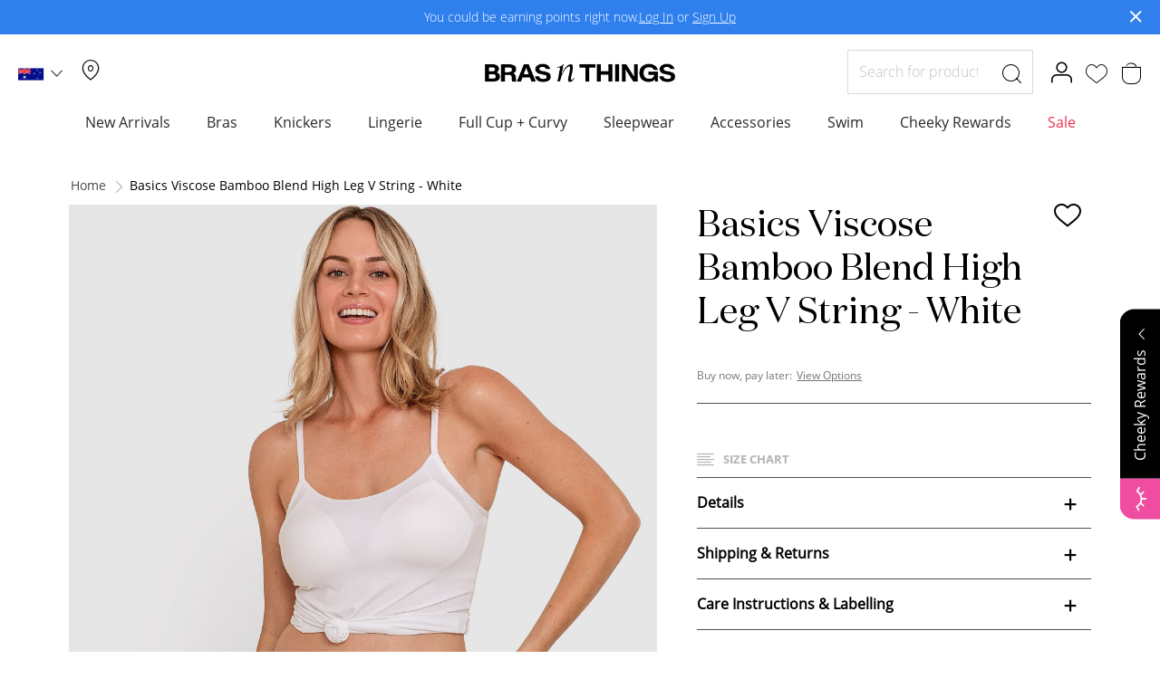

--- FILE ---
content_type: text/html; charset=UTF-8
request_url: https://www.brasnthings.com/basics-viscose-bamboo-blend-high-leg-v-string-white-01405001.html
body_size: 57089
content:
 <!doctype html><html lang="en"><head prefix="og: http://ogp.me/ns# fb: http://ogp.me/ns/fb# product: http://ogp.me/ns/product#"><script> var LOCALE = 'en\u002DAU'; var BASE_URL = 'https\u003A\u002F\u002Fwww.brasnthings.com\u002F'; var require = { 'baseUrl': 'https\u003A\u002F\u002Fwww.brasnthings.com\u002Fstatic\u002Fversion1768433152\u002Ffrontend\u002FHanes\u002Fbrasnthings\u002Fen_AU' };</script> <meta charset="utf-8"/><script type="text/javascript">(window.NREUM||(NREUM={})).init={ajax:{deny_list:["bam.nr-data.net"]},feature_flags:["soft_nav"]};(window.NREUM||(NREUM={})).loader_config={licenseKey:"602dfc3dda",applicationID:"170461410",browserID:"170462377"};;/*! For license information please see nr-loader-rum-1.308.0.min.js.LICENSE.txt */
(()=>{var e,t,r={163:(e,t,r)=>{"use strict";r.d(t,{j:()=>E});var n=r(384),i=r(1741);var a=r(2555);r(860).K7.genericEvents;const s="experimental.resources",o="register",c=e=>{if(!e||"string"!=typeof e)return!1;try{document.createDocumentFragment().querySelector(e)}catch{return!1}return!0};var d=r(2614),u=r(944),l=r(8122);const f="[data-nr-mask]",g=e=>(0,l.a)(e,(()=>{const e={feature_flags:[],experimental:{allow_registered_children:!1,resources:!1},mask_selector:"*",block_selector:"[data-nr-block]",mask_input_options:{color:!1,date:!1,"datetime-local":!1,email:!1,month:!1,number:!1,range:!1,search:!1,tel:!1,text:!1,time:!1,url:!1,week:!1,textarea:!1,select:!1,password:!0}};return{ajax:{deny_list:void 0,block_internal:!0,enabled:!0,autoStart:!0},api:{get allow_registered_children(){return e.feature_flags.includes(o)||e.experimental.allow_registered_children},set allow_registered_children(t){e.experimental.allow_registered_children=t},duplicate_registered_data:!1},browser_consent_mode:{enabled:!1},distributed_tracing:{enabled:void 0,exclude_newrelic_header:void 0,cors_use_newrelic_header:void 0,cors_use_tracecontext_headers:void 0,allowed_origins:void 0},get feature_flags(){return e.feature_flags},set feature_flags(t){e.feature_flags=t},generic_events:{enabled:!0,autoStart:!0},harvest:{interval:30},jserrors:{enabled:!0,autoStart:!0},logging:{enabled:!0,autoStart:!0},metrics:{enabled:!0,autoStart:!0},obfuscate:void 0,page_action:{enabled:!0},page_view_event:{enabled:!0,autoStart:!0},page_view_timing:{enabled:!0,autoStart:!0},performance:{capture_marks:!1,capture_measures:!1,capture_detail:!0,resources:{get enabled(){return e.feature_flags.includes(s)||e.experimental.resources},set enabled(t){e.experimental.resources=t},asset_types:[],first_party_domains:[],ignore_newrelic:!0}},privacy:{cookies_enabled:!0},proxy:{assets:void 0,beacon:void 0},session:{expiresMs:d.wk,inactiveMs:d.BB},session_replay:{autoStart:!0,enabled:!1,preload:!1,sampling_rate:10,error_sampling_rate:100,collect_fonts:!1,inline_images:!1,fix_stylesheets:!0,mask_all_inputs:!0,get mask_text_selector(){return e.mask_selector},set mask_text_selector(t){c(t)?e.mask_selector="".concat(t,",").concat(f):""===t||null===t?e.mask_selector=f:(0,u.R)(5,t)},get block_class(){return"nr-block"},get ignore_class(){return"nr-ignore"},get mask_text_class(){return"nr-mask"},get block_selector(){return e.block_selector},set block_selector(t){c(t)?e.block_selector+=",".concat(t):""!==t&&(0,u.R)(6,t)},get mask_input_options(){return e.mask_input_options},set mask_input_options(t){t&&"object"==typeof t?e.mask_input_options={...t,password:!0}:(0,u.R)(7,t)}},session_trace:{enabled:!0,autoStart:!0},soft_navigations:{enabled:!0,autoStart:!0},spa:{enabled:!0,autoStart:!0},ssl:void 0,user_actions:{enabled:!0,elementAttributes:["id","className","tagName","type"]}}})());var p=r(6154),m=r(9324);let h=0;const v={buildEnv:m.F3,distMethod:m.Xs,version:m.xv,originTime:p.WN},b={consented:!1},y={appMetadata:{},get consented(){return this.session?.state?.consent||b.consented},set consented(e){b.consented=e},customTransaction:void 0,denyList:void 0,disabled:!1,harvester:void 0,isolatedBacklog:!1,isRecording:!1,loaderType:void 0,maxBytes:3e4,obfuscator:void 0,onerror:void 0,ptid:void 0,releaseIds:{},session:void 0,timeKeeper:void 0,registeredEntities:[],jsAttributesMetadata:{bytes:0},get harvestCount(){return++h}},_=e=>{const t=(0,l.a)(e,y),r=Object.keys(v).reduce((e,t)=>(e[t]={value:v[t],writable:!1,configurable:!0,enumerable:!0},e),{});return Object.defineProperties(t,r)};var w=r(5701);const x=e=>{const t=e.startsWith("http");e+="/",r.p=t?e:"https://"+e};var R=r(7836),k=r(3241);const A={accountID:void 0,trustKey:void 0,agentID:void 0,licenseKey:void 0,applicationID:void 0,xpid:void 0},S=e=>(0,l.a)(e,A),T=new Set;function E(e,t={},r,s){let{init:o,info:c,loader_config:d,runtime:u={},exposed:l=!0}=t;if(!c){const e=(0,n.pV)();o=e.init,c=e.info,d=e.loader_config}e.init=g(o||{}),e.loader_config=S(d||{}),c.jsAttributes??={},p.bv&&(c.jsAttributes.isWorker=!0),e.info=(0,a.D)(c);const f=e.init,m=[c.beacon,c.errorBeacon];T.has(e.agentIdentifier)||(f.proxy.assets&&(x(f.proxy.assets),m.push(f.proxy.assets)),f.proxy.beacon&&m.push(f.proxy.beacon),e.beacons=[...m],function(e){const t=(0,n.pV)();Object.getOwnPropertyNames(i.W.prototype).forEach(r=>{const n=i.W.prototype[r];if("function"!=typeof n||"constructor"===n)return;let a=t[r];e[r]&&!1!==e.exposed&&"micro-agent"!==e.runtime?.loaderType&&(t[r]=(...t)=>{const n=e[r](...t);return a?a(...t):n})})}(e),(0,n.US)("activatedFeatures",w.B)),u.denyList=[...f.ajax.deny_list||[],...f.ajax.block_internal?m:[]],u.ptid=e.agentIdentifier,u.loaderType=r,e.runtime=_(u),T.has(e.agentIdentifier)||(e.ee=R.ee.get(e.agentIdentifier),e.exposed=l,(0,k.W)({agentIdentifier:e.agentIdentifier,drained:!!w.B?.[e.agentIdentifier],type:"lifecycle",name:"initialize",feature:void 0,data:e.config})),T.add(e.agentIdentifier)}},384:(e,t,r)=>{"use strict";r.d(t,{NT:()=>s,US:()=>u,Zm:()=>o,bQ:()=>d,dV:()=>c,pV:()=>l});var n=r(6154),i=r(1863),a=r(1910);const s={beacon:"bam.nr-data.net",errorBeacon:"bam.nr-data.net"};function o(){return n.gm.NREUM||(n.gm.NREUM={}),void 0===n.gm.newrelic&&(n.gm.newrelic=n.gm.NREUM),n.gm.NREUM}function c(){let e=o();return e.o||(e.o={ST:n.gm.setTimeout,SI:n.gm.setImmediate||n.gm.setInterval,CT:n.gm.clearTimeout,XHR:n.gm.XMLHttpRequest,REQ:n.gm.Request,EV:n.gm.Event,PR:n.gm.Promise,MO:n.gm.MutationObserver,FETCH:n.gm.fetch,WS:n.gm.WebSocket},(0,a.i)(...Object.values(e.o))),e}function d(e,t){let r=o();r.initializedAgents??={},t.initializedAt={ms:(0,i.t)(),date:new Date},r.initializedAgents[e]=t}function u(e,t){o()[e]=t}function l(){return function(){let e=o();const t=e.info||{};e.info={beacon:s.beacon,errorBeacon:s.errorBeacon,...t}}(),function(){let e=o();const t=e.init||{};e.init={...t}}(),c(),function(){let e=o();const t=e.loader_config||{};e.loader_config={...t}}(),o()}},782:(e,t,r)=>{"use strict";r.d(t,{T:()=>n});const n=r(860).K7.pageViewTiming},860:(e,t,r)=>{"use strict";r.d(t,{$J:()=>u,K7:()=>c,P3:()=>d,XX:()=>i,Yy:()=>o,df:()=>a,qY:()=>n,v4:()=>s});const n="events",i="jserrors",a="browser/blobs",s="rum",o="browser/logs",c={ajax:"ajax",genericEvents:"generic_events",jserrors:i,logging:"logging",metrics:"metrics",pageAction:"page_action",pageViewEvent:"page_view_event",pageViewTiming:"page_view_timing",sessionReplay:"session_replay",sessionTrace:"session_trace",softNav:"soft_navigations",spa:"spa"},d={[c.pageViewEvent]:1,[c.pageViewTiming]:2,[c.metrics]:3,[c.jserrors]:4,[c.spa]:5,[c.ajax]:6,[c.sessionTrace]:7,[c.softNav]:8,[c.sessionReplay]:9,[c.logging]:10,[c.genericEvents]:11},u={[c.pageViewEvent]:s,[c.pageViewTiming]:n,[c.ajax]:n,[c.spa]:n,[c.softNav]:n,[c.metrics]:i,[c.jserrors]:i,[c.sessionTrace]:a,[c.sessionReplay]:a,[c.logging]:o,[c.genericEvents]:"ins"}},944:(e,t,r)=>{"use strict";r.d(t,{R:()=>i});var n=r(3241);function i(e,t){"function"==typeof console.debug&&(console.debug("New Relic Warning: https://github.com/newrelic/newrelic-browser-agent/blob/main/docs/warning-codes.md#".concat(e),t),(0,n.W)({agentIdentifier:null,drained:null,type:"data",name:"warn",feature:"warn",data:{code:e,secondary:t}}))}},1687:(e,t,r)=>{"use strict";r.d(t,{Ak:()=>d,Ze:()=>f,x3:()=>u});var n=r(3241),i=r(7836),a=r(3606),s=r(860),o=r(2646);const c={};function d(e,t){const r={staged:!1,priority:s.P3[t]||0};l(e),c[e].get(t)||c[e].set(t,r)}function u(e,t){e&&c[e]&&(c[e].get(t)&&c[e].delete(t),p(e,t,!1),c[e].size&&g(e))}function l(e){if(!e)throw new Error("agentIdentifier required");c[e]||(c[e]=new Map)}function f(e="",t="feature",r=!1){if(l(e),!e||!c[e].get(t)||r)return p(e,t);c[e].get(t).staged=!0,g(e)}function g(e){const t=Array.from(c[e]);t.every(([e,t])=>t.staged)&&(t.sort((e,t)=>e[1].priority-t[1].priority),t.forEach(([t])=>{c[e].delete(t),p(e,t)}))}function p(e,t,r=!0){const s=e?i.ee.get(e):i.ee,c=a.i.handlers;if(!s.aborted&&s.backlog&&c){if((0,n.W)({agentIdentifier:e,type:"lifecycle",name:"drain",feature:t}),r){const e=s.backlog[t],r=c[t];if(r){for(let t=0;e&&t<e.length;++t)m(e[t],r);Object.entries(r).forEach(([e,t])=>{Object.values(t||{}).forEach(t=>{t[0]?.on&&t[0]?.context()instanceof o.y&&t[0].on(e,t[1])})})}}s.isolatedBacklog||delete c[t],s.backlog[t]=null,s.emit("drain-"+t,[])}}function m(e,t){var r=e[1];Object.values(t[r]||{}).forEach(t=>{var r=e[0];if(t[0]===r){var n=t[1],i=e[3],a=e[2];n.apply(i,a)}})}},1738:(e,t,r)=>{"use strict";r.d(t,{U:()=>g,Y:()=>f});var n=r(3241),i=r(9908),a=r(1863),s=r(944),o=r(5701),c=r(3969),d=r(8362),u=r(860),l=r(4261);function f(e,t,r,a){const f=a||r;!f||f[e]&&f[e]!==d.d.prototype[e]||(f[e]=function(){(0,i.p)(c.xV,["API/"+e+"/called"],void 0,u.K7.metrics,r.ee),(0,n.W)({agentIdentifier:r.agentIdentifier,drained:!!o.B?.[r.agentIdentifier],type:"data",name:"api",feature:l.Pl+e,data:{}});try{return t.apply(this,arguments)}catch(e){(0,s.R)(23,e)}})}function g(e,t,r,n,s){const o=e.info;null===r?delete o.jsAttributes[t]:o.jsAttributes[t]=r,(s||null===r)&&(0,i.p)(l.Pl+n,[(0,a.t)(),t,r],void 0,"session",e.ee)}},1741:(e,t,r)=>{"use strict";r.d(t,{W:()=>a});var n=r(944),i=r(4261);class a{#e(e,...t){if(this[e]!==a.prototype[e])return this[e](...t);(0,n.R)(35,e)}addPageAction(e,t){return this.#e(i.hG,e,t)}register(e){return this.#e(i.eY,e)}recordCustomEvent(e,t){return this.#e(i.fF,e,t)}setPageViewName(e,t){return this.#e(i.Fw,e,t)}setCustomAttribute(e,t,r){return this.#e(i.cD,e,t,r)}noticeError(e,t){return this.#e(i.o5,e,t)}setUserId(e,t=!1){return this.#e(i.Dl,e,t)}setApplicationVersion(e){return this.#e(i.nb,e)}setErrorHandler(e){return this.#e(i.bt,e)}addRelease(e,t){return this.#e(i.k6,e,t)}log(e,t){return this.#e(i.$9,e,t)}start(){return this.#e(i.d3)}finished(e){return this.#e(i.BL,e)}recordReplay(){return this.#e(i.CH)}pauseReplay(){return this.#e(i.Tb)}addToTrace(e){return this.#e(i.U2,e)}setCurrentRouteName(e){return this.#e(i.PA,e)}interaction(e){return this.#e(i.dT,e)}wrapLogger(e,t,r){return this.#e(i.Wb,e,t,r)}measure(e,t){return this.#e(i.V1,e,t)}consent(e){return this.#e(i.Pv,e)}}},1863:(e,t,r)=>{"use strict";function n(){return Math.floor(performance.now())}r.d(t,{t:()=>n})},1910:(e,t,r)=>{"use strict";r.d(t,{i:()=>a});var n=r(944);const i=new Map;function a(...e){return e.every(e=>{if(i.has(e))return i.get(e);const t="function"==typeof e?e.toString():"",r=t.includes("[native code]"),a=t.includes("nrWrapper");return r||a||(0,n.R)(64,e?.name||t),i.set(e,r),r})}},2555:(e,t,r)=>{"use strict";r.d(t,{D:()=>o,f:()=>s});var n=r(384),i=r(8122);const a={beacon:n.NT.beacon,errorBeacon:n.NT.errorBeacon,licenseKey:void 0,applicationID:void 0,sa:void 0,queueTime:void 0,applicationTime:void 0,ttGuid:void 0,user:void 0,account:void 0,product:void 0,extra:void 0,jsAttributes:{},userAttributes:void 0,atts:void 0,transactionName:void 0,tNamePlain:void 0};function s(e){try{return!!e.licenseKey&&!!e.errorBeacon&&!!e.applicationID}catch(e){return!1}}const o=e=>(0,i.a)(e,a)},2614:(e,t,r)=>{"use strict";r.d(t,{BB:()=>s,H3:()=>n,g:()=>d,iL:()=>c,tS:()=>o,uh:()=>i,wk:()=>a});const n="NRBA",i="SESSION",a=144e5,s=18e5,o={STARTED:"session-started",PAUSE:"session-pause",RESET:"session-reset",RESUME:"session-resume",UPDATE:"session-update"},c={SAME_TAB:"same-tab",CROSS_TAB:"cross-tab"},d={OFF:0,FULL:1,ERROR:2}},2646:(e,t,r)=>{"use strict";r.d(t,{y:()=>n});class n{constructor(e){this.contextId=e}}},2843:(e,t,r)=>{"use strict";r.d(t,{G:()=>a,u:()=>i});var n=r(3878);function i(e,t=!1,r,i){(0,n.DD)("visibilitychange",function(){if(t)return void("hidden"===document.visibilityState&&e());e(document.visibilityState)},r,i)}function a(e,t,r){(0,n.sp)("pagehide",e,t,r)}},3241:(e,t,r)=>{"use strict";r.d(t,{W:()=>a});var n=r(6154);const i="newrelic";function a(e={}){try{n.gm.dispatchEvent(new CustomEvent(i,{detail:e}))}catch(e){}}},3606:(e,t,r)=>{"use strict";r.d(t,{i:()=>a});var n=r(9908);a.on=s;var i=a.handlers={};function a(e,t,r,a){s(a||n.d,i,e,t,r)}function s(e,t,r,i,a){a||(a="feature"),e||(e=n.d);var s=t[a]=t[a]||{};(s[r]=s[r]||[]).push([e,i])}},3878:(e,t,r)=>{"use strict";function n(e,t){return{capture:e,passive:!1,signal:t}}function i(e,t,r=!1,i){window.addEventListener(e,t,n(r,i))}function a(e,t,r=!1,i){document.addEventListener(e,t,n(r,i))}r.d(t,{DD:()=>a,jT:()=>n,sp:()=>i})},3969:(e,t,r)=>{"use strict";r.d(t,{TZ:()=>n,XG:()=>o,rs:()=>i,xV:()=>s,z_:()=>a});const n=r(860).K7.metrics,i="sm",a="cm",s="storeSupportabilityMetrics",o="storeEventMetrics"},4234:(e,t,r)=>{"use strict";r.d(t,{W:()=>a});var n=r(7836),i=r(1687);class a{constructor(e,t){this.agentIdentifier=e,this.ee=n.ee.get(e),this.featureName=t,this.blocked=!1}deregisterDrain(){(0,i.x3)(this.agentIdentifier,this.featureName)}}},4261:(e,t,r)=>{"use strict";r.d(t,{$9:()=>d,BL:()=>o,CH:()=>g,Dl:()=>_,Fw:()=>y,PA:()=>h,Pl:()=>n,Pv:()=>k,Tb:()=>l,U2:()=>a,V1:()=>R,Wb:()=>x,bt:()=>b,cD:()=>v,d3:()=>w,dT:()=>c,eY:()=>p,fF:()=>f,hG:()=>i,k6:()=>s,nb:()=>m,o5:()=>u});const n="api-",i="addPageAction",a="addToTrace",s="addRelease",o="finished",c="interaction",d="log",u="noticeError",l="pauseReplay",f="recordCustomEvent",g="recordReplay",p="register",m="setApplicationVersion",h="setCurrentRouteName",v="setCustomAttribute",b="setErrorHandler",y="setPageViewName",_="setUserId",w="start",x="wrapLogger",R="measure",k="consent"},5289:(e,t,r)=>{"use strict";r.d(t,{GG:()=>s,Qr:()=>c,sB:()=>o});var n=r(3878),i=r(6389);function a(){return"undefined"==typeof document||"complete"===document.readyState}function s(e,t){if(a())return e();const r=(0,i.J)(e),s=setInterval(()=>{a()&&(clearInterval(s),r())},500);(0,n.sp)("load",r,t)}function o(e){if(a())return e();(0,n.DD)("DOMContentLoaded",e)}function c(e){if(a())return e();(0,n.sp)("popstate",e)}},5607:(e,t,r)=>{"use strict";r.d(t,{W:()=>n});const n=(0,r(9566).bz)()},5701:(e,t,r)=>{"use strict";r.d(t,{B:()=>a,t:()=>s});var n=r(3241);const i=new Set,a={};function s(e,t){const r=t.agentIdentifier;a[r]??={},e&&"object"==typeof e&&(i.has(r)||(t.ee.emit("rumresp",[e]),a[r]=e,i.add(r),(0,n.W)({agentIdentifier:r,loaded:!0,drained:!0,type:"lifecycle",name:"load",feature:void 0,data:e})))}},6154:(e,t,r)=>{"use strict";r.d(t,{OF:()=>c,RI:()=>i,WN:()=>u,bv:()=>a,eN:()=>l,gm:()=>s,mw:()=>o,sb:()=>d});var n=r(1863);const i="undefined"!=typeof window&&!!window.document,a="undefined"!=typeof WorkerGlobalScope&&("undefined"!=typeof self&&self instanceof WorkerGlobalScope&&self.navigator instanceof WorkerNavigator||"undefined"!=typeof globalThis&&globalThis instanceof WorkerGlobalScope&&globalThis.navigator instanceof WorkerNavigator),s=i?window:"undefined"!=typeof WorkerGlobalScope&&("undefined"!=typeof self&&self instanceof WorkerGlobalScope&&self||"undefined"!=typeof globalThis&&globalThis instanceof WorkerGlobalScope&&globalThis),o=Boolean("hidden"===s?.document?.visibilityState),c=/iPad|iPhone|iPod/.test(s.navigator?.userAgent),d=c&&"undefined"==typeof SharedWorker,u=((()=>{const e=s.navigator?.userAgent?.match(/Firefox[/\s](\d+\.\d+)/);Array.isArray(e)&&e.length>=2&&e[1]})(),Date.now()-(0,n.t)()),l=()=>"undefined"!=typeof PerformanceNavigationTiming&&s?.performance?.getEntriesByType("navigation")?.[0]?.responseStart},6389:(e,t,r)=>{"use strict";function n(e,t=500,r={}){const n=r?.leading||!1;let i;return(...r)=>{n&&void 0===i&&(e.apply(this,r),i=setTimeout(()=>{i=clearTimeout(i)},t)),n||(clearTimeout(i),i=setTimeout(()=>{e.apply(this,r)},t))}}function i(e){let t=!1;return(...r)=>{t||(t=!0,e.apply(this,r))}}r.d(t,{J:()=>i,s:()=>n})},6630:(e,t,r)=>{"use strict";r.d(t,{T:()=>n});const n=r(860).K7.pageViewEvent},7699:(e,t,r)=>{"use strict";r.d(t,{It:()=>a,KC:()=>o,No:()=>i,qh:()=>s});var n=r(860);const i=16e3,a=1e6,s="SESSION_ERROR",o={[n.K7.logging]:!0,[n.K7.genericEvents]:!1,[n.K7.jserrors]:!1,[n.K7.ajax]:!1}},7836:(e,t,r)=>{"use strict";r.d(t,{P:()=>o,ee:()=>c});var n=r(384),i=r(8990),a=r(2646),s=r(5607);const o="nr@context:".concat(s.W),c=function e(t,r){var n={},s={},u={},l=!1;try{l=16===r.length&&d.initializedAgents?.[r]?.runtime.isolatedBacklog}catch(e){}var f={on:p,addEventListener:p,removeEventListener:function(e,t){var r=n[e];if(!r)return;for(var i=0;i<r.length;i++)r[i]===t&&r.splice(i,1)},emit:function(e,r,n,i,a){!1!==a&&(a=!0);if(c.aborted&&!i)return;t&&a&&t.emit(e,r,n);var o=g(n);m(e).forEach(e=>{e.apply(o,r)});var d=v()[s[e]];d&&d.push([f,e,r,o]);return o},get:h,listeners:m,context:g,buffer:function(e,t){const r=v();if(t=t||"feature",f.aborted)return;Object.entries(e||{}).forEach(([e,n])=>{s[n]=t,t in r||(r[t]=[])})},abort:function(){f._aborted=!0,Object.keys(f.backlog).forEach(e=>{delete f.backlog[e]})},isBuffering:function(e){return!!v()[s[e]]},debugId:r,backlog:l?{}:t&&"object"==typeof t.backlog?t.backlog:{},isolatedBacklog:l};return Object.defineProperty(f,"aborted",{get:()=>{let e=f._aborted||!1;return e||(t&&(e=t.aborted),e)}}),f;function g(e){return e&&e instanceof a.y?e:e?(0,i.I)(e,o,()=>new a.y(o)):new a.y(o)}function p(e,t){n[e]=m(e).concat(t)}function m(e){return n[e]||[]}function h(t){return u[t]=u[t]||e(f,t)}function v(){return f.backlog}}(void 0,"globalEE"),d=(0,n.Zm)();d.ee||(d.ee=c)},8122:(e,t,r)=>{"use strict";r.d(t,{a:()=>i});var n=r(944);function i(e,t){try{if(!e||"object"!=typeof e)return(0,n.R)(3);if(!t||"object"!=typeof t)return(0,n.R)(4);const r=Object.create(Object.getPrototypeOf(t),Object.getOwnPropertyDescriptors(t)),a=0===Object.keys(r).length?e:r;for(let s in a)if(void 0!==e[s])try{if(null===e[s]){r[s]=null;continue}Array.isArray(e[s])&&Array.isArray(t[s])?r[s]=Array.from(new Set([...e[s],...t[s]])):"object"==typeof e[s]&&"object"==typeof t[s]?r[s]=i(e[s],t[s]):r[s]=e[s]}catch(e){r[s]||(0,n.R)(1,e)}return r}catch(e){(0,n.R)(2,e)}}},8362:(e,t,r)=>{"use strict";r.d(t,{d:()=>a});var n=r(9566),i=r(1741);class a extends i.W{agentIdentifier=(0,n.LA)(16)}},8374:(e,t,r)=>{r.nc=(()=>{try{return document?.currentScript?.nonce}catch(e){}return""})()},8990:(e,t,r)=>{"use strict";r.d(t,{I:()=>i});var n=Object.prototype.hasOwnProperty;function i(e,t,r){if(n.call(e,t))return e[t];var i=r();if(Object.defineProperty&&Object.keys)try{return Object.defineProperty(e,t,{value:i,writable:!0,enumerable:!1}),i}catch(e){}return e[t]=i,i}},9324:(e,t,r)=>{"use strict";r.d(t,{F3:()=>i,Xs:()=>a,xv:()=>n});const n="1.308.0",i="PROD",a="CDN"},9566:(e,t,r)=>{"use strict";r.d(t,{LA:()=>o,bz:()=>s});var n=r(6154);const i="xxxxxxxx-xxxx-4xxx-yxxx-xxxxxxxxxxxx";function a(e,t){return e?15&e[t]:16*Math.random()|0}function s(){const e=n.gm?.crypto||n.gm?.msCrypto;let t,r=0;return e&&e.getRandomValues&&(t=e.getRandomValues(new Uint8Array(30))),i.split("").map(e=>"x"===e?a(t,r++).toString(16):"y"===e?(3&a()|8).toString(16):e).join("")}function o(e){const t=n.gm?.crypto||n.gm?.msCrypto;let r,i=0;t&&t.getRandomValues&&(r=t.getRandomValues(new Uint8Array(e)));const s=[];for(var o=0;o<e;o++)s.push(a(r,i++).toString(16));return s.join("")}},9908:(e,t,r)=>{"use strict";r.d(t,{d:()=>n,p:()=>i});var n=r(7836).ee.get("handle");function i(e,t,r,i,a){a?(a.buffer([e],i),a.emit(e,t,r)):(n.buffer([e],i),n.emit(e,t,r))}}},n={};function i(e){var t=n[e];if(void 0!==t)return t.exports;var a=n[e]={exports:{}};return r[e](a,a.exports,i),a.exports}i.m=r,i.d=(e,t)=>{for(var r in t)i.o(t,r)&&!i.o(e,r)&&Object.defineProperty(e,r,{enumerable:!0,get:t[r]})},i.f={},i.e=e=>Promise.all(Object.keys(i.f).reduce((t,r)=>(i.f[r](e,t),t),[])),i.u=e=>"nr-rum-1.308.0.min.js",i.o=(e,t)=>Object.prototype.hasOwnProperty.call(e,t),e={},t="NRBA-1.308.0.PROD:",i.l=(r,n,a,s)=>{if(e[r])e[r].push(n);else{var o,c;if(void 0!==a)for(var d=document.getElementsByTagName("script"),u=0;u<d.length;u++){var l=d[u];if(l.getAttribute("src")==r||l.getAttribute("data-webpack")==t+a){o=l;break}}if(!o){c=!0;var f={296:"sha512-+MIMDsOcckGXa1EdWHqFNv7P+JUkd5kQwCBr3KE6uCvnsBNUrdSt4a/3/L4j4TxtnaMNjHpza2/erNQbpacJQA=="};(o=document.createElement("script")).charset="utf-8",i.nc&&o.setAttribute("nonce",i.nc),o.setAttribute("data-webpack",t+a),o.src=r,0!==o.src.indexOf(window.location.origin+"/")&&(o.crossOrigin="anonymous"),f[s]&&(o.integrity=f[s])}e[r]=[n];var g=(t,n)=>{o.onerror=o.onload=null,clearTimeout(p);var i=e[r];if(delete e[r],o.parentNode&&o.parentNode.removeChild(o),i&&i.forEach(e=>e(n)),t)return t(n)},p=setTimeout(g.bind(null,void 0,{type:"timeout",target:o}),12e4);o.onerror=g.bind(null,o.onerror),o.onload=g.bind(null,o.onload),c&&document.head.appendChild(o)}},i.r=e=>{"undefined"!=typeof Symbol&&Symbol.toStringTag&&Object.defineProperty(e,Symbol.toStringTag,{value:"Module"}),Object.defineProperty(e,"__esModule",{value:!0})},i.p="https://js-agent.newrelic.com/",(()=>{var e={374:0,840:0};i.f.j=(t,r)=>{var n=i.o(e,t)?e[t]:void 0;if(0!==n)if(n)r.push(n[2]);else{var a=new Promise((r,i)=>n=e[t]=[r,i]);r.push(n[2]=a);var s=i.p+i.u(t),o=new Error;i.l(s,r=>{if(i.o(e,t)&&(0!==(n=e[t])&&(e[t]=void 0),n)){var a=r&&("load"===r.type?"missing":r.type),s=r&&r.target&&r.target.src;o.message="Loading chunk "+t+" failed: ("+a+": "+s+")",o.name="ChunkLoadError",o.type=a,o.request=s,n[1](o)}},"chunk-"+t,t)}};var t=(t,r)=>{var n,a,[s,o,c]=r,d=0;if(s.some(t=>0!==e[t])){for(n in o)i.o(o,n)&&(i.m[n]=o[n]);if(c)c(i)}for(t&&t(r);d<s.length;d++)a=s[d],i.o(e,a)&&e[a]&&e[a][0](),e[a]=0},r=self["webpackChunk:NRBA-1.308.0.PROD"]=self["webpackChunk:NRBA-1.308.0.PROD"]||[];r.forEach(t.bind(null,0)),r.push=t.bind(null,r.push.bind(r))})(),(()=>{"use strict";i(8374);var e=i(8362),t=i(860);const r=Object.values(t.K7);var n=i(163);var a=i(9908),s=i(1863),o=i(4261),c=i(1738);var d=i(1687),u=i(4234),l=i(5289),f=i(6154),g=i(944),p=i(384);const m=e=>f.RI&&!0===e?.privacy.cookies_enabled;function h(e){return!!(0,p.dV)().o.MO&&m(e)&&!0===e?.session_trace.enabled}var v=i(6389),b=i(7699);class y extends u.W{constructor(e,t){super(e.agentIdentifier,t),this.agentRef=e,this.abortHandler=void 0,this.featAggregate=void 0,this.loadedSuccessfully=void 0,this.onAggregateImported=new Promise(e=>{this.loadedSuccessfully=e}),this.deferred=Promise.resolve(),!1===e.init[this.featureName].autoStart?this.deferred=new Promise((t,r)=>{this.ee.on("manual-start-all",(0,v.J)(()=>{(0,d.Ak)(e.agentIdentifier,this.featureName),t()}))}):(0,d.Ak)(e.agentIdentifier,t)}importAggregator(e,t,r={}){if(this.featAggregate)return;const n=async()=>{let n;await this.deferred;try{if(m(e.init)){const{setupAgentSession:t}=await i.e(296).then(i.bind(i,3305));n=t(e)}}catch(e){(0,g.R)(20,e),this.ee.emit("internal-error",[e]),(0,a.p)(b.qh,[e],void 0,this.featureName,this.ee)}try{if(!this.#t(this.featureName,n,e.init))return(0,d.Ze)(this.agentIdentifier,this.featureName),void this.loadedSuccessfully(!1);const{Aggregate:i}=await t();this.featAggregate=new i(e,r),e.runtime.harvester.initializedAggregates.push(this.featAggregate),this.loadedSuccessfully(!0)}catch(e){(0,g.R)(34,e),this.abortHandler?.(),(0,d.Ze)(this.agentIdentifier,this.featureName,!0),this.loadedSuccessfully(!1),this.ee&&this.ee.abort()}};f.RI?(0,l.GG)(()=>n(),!0):n()}#t(e,r,n){if(this.blocked)return!1;switch(e){case t.K7.sessionReplay:return h(n)&&!!r;case t.K7.sessionTrace:return!!r;default:return!0}}}var _=i(6630),w=i(2614),x=i(3241);class R extends y{static featureName=_.T;constructor(e){var t;super(e,_.T),this.setupInspectionEvents(e.agentIdentifier),t=e,(0,c.Y)(o.Fw,function(e,r){"string"==typeof e&&("/"!==e.charAt(0)&&(e="/"+e),t.runtime.customTransaction=(r||"http://custom.transaction")+e,(0,a.p)(o.Pl+o.Fw,[(0,s.t)()],void 0,void 0,t.ee))},t),this.importAggregator(e,()=>i.e(296).then(i.bind(i,3943)))}setupInspectionEvents(e){const t=(t,r)=>{t&&(0,x.W)({agentIdentifier:e,timeStamp:t.timeStamp,loaded:"complete"===t.target.readyState,type:"window",name:r,data:t.target.location+""})};(0,l.sB)(e=>{t(e,"DOMContentLoaded")}),(0,l.GG)(e=>{t(e,"load")}),(0,l.Qr)(e=>{t(e,"navigate")}),this.ee.on(w.tS.UPDATE,(t,r)=>{(0,x.W)({agentIdentifier:e,type:"lifecycle",name:"session",data:r})})}}class k extends e.d{constructor(e){var t;(super(),f.gm)?(this.features={},(0,p.bQ)(this.agentIdentifier,this),this.desiredFeatures=new Set(e.features||[]),this.desiredFeatures.add(R),(0,n.j)(this,e,e.loaderType||"agent"),t=this,(0,c.Y)(o.cD,function(e,r,n=!1){if("string"==typeof e){if(["string","number","boolean"].includes(typeof r)||null===r)return(0,c.U)(t,e,r,o.cD,n);(0,g.R)(40,typeof r)}else(0,g.R)(39,typeof e)},t),function(e){(0,c.Y)(o.Dl,function(t,r=!1){if("string"!=typeof t&&null!==t)return void(0,g.R)(41,typeof t);const n=e.info.jsAttributes["enduser.id"];r&&null!=n&&n!==t?(0,a.p)(o.Pl+"setUserIdAndResetSession",[t],void 0,"session",e.ee):(0,c.U)(e,"enduser.id",t,o.Dl,!0)},e)}(this),function(e){(0,c.Y)(o.nb,function(t){if("string"==typeof t||null===t)return(0,c.U)(e,"application.version",t,o.nb,!1);(0,g.R)(42,typeof t)},e)}(this),function(e){(0,c.Y)(o.d3,function(){e.ee.emit("manual-start-all")},e)}(this),function(e){(0,c.Y)(o.Pv,function(t=!0){if("boolean"==typeof t){if((0,a.p)(o.Pl+o.Pv,[t],void 0,"session",e.ee),e.runtime.consented=t,t){const t=e.features.page_view_event;t.onAggregateImported.then(e=>{const r=t.featAggregate;e&&!r.sentRum&&r.sendRum()})}}else(0,g.R)(65,typeof t)},e)}(this),this.run()):(0,g.R)(21)}get config(){return{info:this.info,init:this.init,loader_config:this.loader_config,runtime:this.runtime}}get api(){return this}run(){try{const e=function(e){const t={};return r.forEach(r=>{t[r]=!!e[r]?.enabled}),t}(this.init),n=[...this.desiredFeatures];n.sort((e,r)=>t.P3[e.featureName]-t.P3[r.featureName]),n.forEach(r=>{if(!e[r.featureName]&&r.featureName!==t.K7.pageViewEvent)return;if(r.featureName===t.K7.spa)return void(0,g.R)(67);const n=function(e){switch(e){case t.K7.ajax:return[t.K7.jserrors];case t.K7.sessionTrace:return[t.K7.ajax,t.K7.pageViewEvent];case t.K7.sessionReplay:return[t.K7.sessionTrace];case t.K7.pageViewTiming:return[t.K7.pageViewEvent];default:return[]}}(r.featureName).filter(e=>!(e in this.features));n.length>0&&(0,g.R)(36,{targetFeature:r.featureName,missingDependencies:n}),this.features[r.featureName]=new r(this)})}catch(e){(0,g.R)(22,e);for(const e in this.features)this.features[e].abortHandler?.();const t=(0,p.Zm)();delete t.initializedAgents[this.agentIdentifier]?.features,delete this.sharedAggregator;return t.ee.get(this.agentIdentifier).abort(),!1}}}var A=i(2843),S=i(782);class T extends y{static featureName=S.T;constructor(e){super(e,S.T),f.RI&&((0,A.u)(()=>(0,a.p)("docHidden",[(0,s.t)()],void 0,S.T,this.ee),!0),(0,A.G)(()=>(0,a.p)("winPagehide",[(0,s.t)()],void 0,S.T,this.ee)),this.importAggregator(e,()=>i.e(296).then(i.bind(i,2117))))}}var E=i(3969);class I extends y{static featureName=E.TZ;constructor(e){super(e,E.TZ),f.RI&&document.addEventListener("securitypolicyviolation",e=>{(0,a.p)(E.xV,["Generic/CSPViolation/Detected"],void 0,this.featureName,this.ee)}),this.importAggregator(e,()=>i.e(296).then(i.bind(i,9623)))}}new k({features:[R,T,I],loaderType:"lite"})})()})();</script>
<meta name="title" content="Bras N Things Basics Viscose Bamboo Blend High Leg V String - White | 01405001"/>
<meta name="description" content="Discover a fantastic range of bras, panties, sleepwear and swimwear at Bras n Things - Inspiring with our perfectly fitting lingerie for over 25 years."/>
<meta name="robots" content="INDEX,FOLLOW"/>
<meta name="viewport" content="width=device-width, initial-scale=1"/>
<meta name="format-detection" content="telephone=no"/>
<title>Bras N Things Basics Viscose Bamboo Blend High Leg V String - White | 01405001</title>
<link  rel="stylesheet" type="text/css"  media="all" href="https://www.brasnthings.com/static/version1768433152/base/Magento/base/default/mage/calendar.min.css" />
<link  rel="stylesheet" type="text/css"  media="all" href="https://www.brasnthings.com/static/version1768433152/frontend/Hanes/brasnthings/default/css/styles-m.min.css" />
<link  rel="stylesheet" type="text/css"  media="all" href="https://www.brasnthings.com/static/version1768433152/base/Magento/base/default/jquery/uppy/dist/uppy-custom.min.css" />
<link  rel="stylesheet" type="text/css"  media="all" href="https://www.brasnthings.com/static/version1768433152/frontend/Hanes/brasnthings/default/Amasty_Base/vendor/slick/amslick.min.css" />
<link  rel="stylesheet" type="text/css"  media="all" href="https://www.brasnthings.com/static/version1768433152/base/Magento/base/default/Amasty_Label/vendor/tooltipster/css/tooltipster.min.css" />
<link  rel="stylesheet" type="text/css"  media="all" href="https://www.brasnthings.com/static/version1768433152/base/Magento/base/default/Amasty_ShippingBar/css/bar-main.min.css" />
<link  rel="stylesheet" type="text/css"  media="all" href="https://www.brasnthings.com/static/version1768433152/frontend/Hanes/brasnthings/default/mage/gallery/gallery.min.css" />
<link  rel="stylesheet" type="text/css"  media="all" href="https://www.brasnthings.com/static/version1768433152/frontend/Magento/base/default/Amasty_Promo/css/banner.min.css" />
<link  rel="stylesheet" type="text/css"  media="all" href="https://www.brasnthings.com/static/version1768433152/frontend/Hanes/brasnthings/default/MageWorx_OptionFeatures/css/swatches.min.css" />
<link  rel="stylesheet" type="text/css"  media="all" href="https://www.brasnthings.com/static/version1768433152/base/Magento/base/default/MageWorx_OptionFeatures/css/jquery.qtip.min.css" />
<link  rel="stylesheet" type="text/css"  media="all" href="https://www.brasnthings.com/static/version1768433152/base/Magento/base/default/MageWorx_OptionFeatures/css/style.min.css" />
<link  rel="stylesheet" type="text/css"  media="all" href="https://www.brasnthings.com/static/version1768433152/frontend/Magento/base/default/MageWorx_DynamicOptionsBase/styles.min.css" />
<link  rel="stylesheet" type="text/css"  media="all" href="https://www.brasnthings.com/static/version1768433152/base/Magento/base/default/MageWorx_DynamicOptionsBase/css/jquery.qtip.min.css" />
<link  rel="stylesheet" type="text/css"  media="all" href="https://www.brasnthings.com/static/version1768433152/frontend/Magento/base/default/Algolia_AlgoliaSearch/internals/autocomplete.min.css" />
<link  rel="stylesheet" type="text/css"  media="all" href="https://www.brasnthings.com/static/version1768433152/frontend/Hanes/default/default/Algolia_AlgoliaSearch/internals/grid.min.css" />
<link  rel="stylesheet" type="text/css"  media="all" href="https://www.brasnthings.com/static/version1768433152/frontend/Hanes/default/default/Algolia_AlgoliaSearch/internals/algolia-reset.min.css" />
<link  rel="stylesheet" type="text/css"  media="all" href="https://www.brasnthings.com/static/version1768433152/frontend/Hanes/brasnthings/default/Algolia_AlgoliaSearch/internals/instantsearch.v3.min.css" />
<link  rel="stylesheet" type="text/css"  media="all" href="https://www.brasnthings.com/static/version1768433152/frontend/Magento/base/default/Algolia_AlgoliaSearch/internals/recommend.min.css" />
<link  rel="stylesheet" type="text/css"  media="screen and (min-width: 768px)" href="https://www.brasnthings.com/static/version1768433152/frontend/Hanes/brasnthings/default/css/styles-l.min.css" />
<link  rel="stylesheet" type="text/css"  media="print" href="https://www.brasnthings.com/static/version1768433152/frontend/Hanes/brasnthings/default/css/print.min.css" />
<script  type="text/javascript"  src="https://www.brasnthings.com/static/version1768433152/base/Magento/base/default/requirejs/require.min.js"></script>
<script  type="text/javascript"  src="https://www.brasnthings.com/static/version1768433152/frontend/Hanes/brasnthings/en_AU/requirejs-min-resolver.min.js"></script>
<script  type="text/javascript"  src="https://www.brasnthings.com/static/version1768433152/base/Magento/base/default/mage/requirejs/baseUrlResolver.min.js"></script>
<script  type="text/javascript"  src="https://www.brasnthings.com/static/version1768433152/frontend/Hanes/brasnthings/en_AU/requirejs-map.min.js"></script>
<script  type="text/javascript"  src="https://www.brasnthings.com/static/version1768433152/base/Magento/base/default/mage/requirejs/mixins.min.js"></script>
<script  type="text/javascript"  src="https://www.brasnthings.com/static/version1768433152/frontend/Hanes/brasnthings/en_AU/requirejs-config.min.js"></script>
<script  type="text/javascript"  src="https://www.brasnthings.com/static/version1768433152/frontend/Magento/base/default/Hanes_Theme/js/matchHeight.min.js"></script>
<script  type="text/javascript"  src="https://www.brasnthings.com/static/version1768433152/frontend/Magento/base/default/Hanes_Theme/js/tool-tip.min.js"></script>
<script  type="text/javascript"  src="https://www.brasnthings.com/static/version1768433152/frontend/Magento/base/default/Hanes_Wishlist/js/algolia-wishlist.min.js"></script>
<script  type="text/javascript"  src="https://www.brasnthings.com/static/version1768433152/frontend/Magento/base/default/Hanes_QuickView/js/quick-view.min.js"></script>
<script  type="text/javascript"  src="https://www.brasnthings.com/static/version1768433152/frontend/Magento/base/default/Hanes_AlgoliaSearch/js/libs/intersection-observer.min.js"></script>
<script  type="text/javascript"  src="https://www.brasnthings.com/static/version1768433152/frontend/Magento/base/default/HbiApac_GoogleTagManager/js/algolia-search.min.js"></script>
<script  type="text/javascript"  async="" src="https://www.brasnthings.com/static/version1768433152/frontend/Magento/base/default/Hanes_Theme/js/lazysizes.min.js"></script>
<script  type="text/javascript"  src="https://cdn.prod.us.five9.net/static/stable/chat/wrapper/index.js"></script>
<link  rel="canonical" href="https://www.brasnthings.com/basics-viscose-bamboo-blend-high-leg-v-string-white-01405001.html" />
<link  rel="icon" type="image/x-icon" href="https://www.brasnthings.com/media/favicon/stores/1/bnt_favicon.png" />
<link  rel="shortcut icon" type="image/x-icon" href="https://www.brasnthings.com/media/favicon/stores/1/bnt_favicon.png" />
<meta name="google-site-verification" content="fr5j7GgwNpgg6fW-nbaxZigfn9hNz2K3B3v6XL9YMDo" />
<meta name="msvalidate.01" content="4E16BAE1A9C9B0176B1C1FD46262BD30" />
<style>#customerbalance-placer {display:none;}</style>

<style>
    .menu-banner .marketing-content-bottom-2 h2,
    .menu-banner .marketing-content-bottom-4 h2 {
        font-size: 16px;
        font-weight: 600;
        text-transform: initial;
    }

    .menu-banner .marketing-content-bottom-4 .line-1,
    .menu-banner .marketing-content-bottom-4 .line-2 {
        display: flex;
        justify-content: space-between;
        margin-bottom: 5px;
    }

    .menu-banner .marketing-content-bottom-2 .item-1 a,
    .menu-banner .marketing-content-bottom-2 .item-2 a {
        padding: 0;
    }

    .menu-banner .marketing-content-bottom-4 .line-1 a,
    .menu-banner .marketing-content-bottom-4 .line-2 a {
        display: flex;
        padding: 0;
        width: 95%;
    }

    .no-top-padding-for-faq .loyalty-faq-widget {
        padding-top: 0;
    }

    .header.content .logo {
        max-width: 210px;
        width: 100% !important;
        margin-top: 10px;
    }

    .header.content .logo > img {
        max-width: 210px;
        width: 100%;
    }
</style>

<style>
.quick-view-hover .quick-view-link {
        border: 1px solid #cccccc;
}
.catalog-product-view .main-images-content .main-images .item.zoom-initialized {
    height: 100%;
}

.catalog-product-view .modal-popup.sizechart-modal._show .modal-inner-wrap {
    left: 50%;
    max-height: unset;
    min-height: unset;
    border-radius: unset;
    overflow: hidden;
    width: unset;
    top: 50%;
}

body .modal-popup.products-quick-view-modal:not(.agreements-modal):not(.popup-authentication) .modal-inner-wrap {
    width: 300px;
    max-height: none;
    top: 20%;
    bottom: auto;
    margin: auto;
    padding-bottom: 10px;
    -webkit-transform: translateY(0);
    -moz-transform: translateY(0);
    -ms-transform: translateY(0);
    transform: translateY(0);
    overflow: hidden;
    min-height: unset;
    box-sizing: border-box;
    height: auto;
    left: 0;
    position: absolute;
    right: 0;
    background: #F4F4F8;
    padding: unset;
    border-radius: 0;
}
.catalog-product-view .recommend-item{
color: white;
}

.is-widget-container-size .ais-RefinementList-item {
width: 100%;
}

.is-widget-container-size .ais-RefinementList-label {
border: none;
    line-height: 34px;
    width: unset;
    height: unset;
    text-align: left;
}

@media only screen and (min-width: 769px) {
    .navigation .level0.submenu-wrapper {
            -webkit-transition-delay: .3s;
            -moz-transition-delay: .3s;
            -ms-transition-delay: .3s;
            transition-delay: .3s;
    }
}
</style>

<style>
.collection-hero-media-content {
    -ms-flex-order: 0;
    -webkit-order: 0;
    order: 0;
}

.minicart-items .save-price {
    line-height: normal;
}

.algolia_instant_selector .result-price {
    order: 2;
}

.algolia_instant_selector .price-wrapper .after_special {
    margin-left: 0;
}

.algolia_instant_selector .price-wrapper .before_special {
    margin-right: 5px;
}

.catalog-category-view .instant-search-results-container .ais-infinite-hits .ais-infinite-hits--item, .catalogsearch-result-index .instant-search-results-container .ais-infinite-hits .ais-infinite-hits--item {margin-bottom: 2.34%;}

.catalog-category-view .result-thumbnail-wrapper .amasty-label-text {
    height: unset;
}

@media only screen and (max-width: 768px) {
.catalog-category-view .amasty-label-container:not(.amasty-label-with-image) {
        padding: 5px 12px;
    }
}


@media only screen and (max-width: 768px) {
    .catalog-product-view .gallery-placeholder__image {
        display:none;
    }
}

.navigation .level0.submenu-wrapper {
    -webkit-transition: none !important;
    -moz-transition: none !important;
    -ms-transition: none !important;
    transition: none !important;
}
</style>
<style>


@media (min-width: 768px) {
    .checkout-index-index .loyalty-modal-container .voucher-list li .voucher-name {
        margin-left: 20px;
    }
} /* checkout voucher title fix */

@media only screen and (max-width: 768px) {
.catalog-category-view.clp-ux-improvement-enabled .algolia-right-container .associated-swatches-list .more-swatches a{
    top: -3px;
}
}

.catalog-category-view.clp-ux-improvement-enabled #maincontent{
  overflow-x: hidden;
}
.catalog-category-view.clp-ux-improvement-enabled .algolia-right-container .associated-swatches-list .swatch-option{
background-size: 150% !important;
}

@media only screen and (max-width: 768px) {
    .catalog-category-view.clp-ux-improvement-enabled #algolia_instant_selector .result-thumbnail-wrapper .amasty-label-container:not(.amasty-label-with-image) {
        left: 10px;
    }
.clp-ux-improvement-enabled .product-points{
  font-size: 1.4rem;
   margin-left: 4px;
}
}

.catalog-product-view.page-layout-1column .main .product-info-main .product-add-form .product-options-wrapper .swatch-attribute.color .swatch-attribute-options .swatch-option.color.selected:first-of-type
 {
margin-left: 1px;
}

@media screen and (min-width: 769px) { 
.catalog-category-view.clp-ux-improvement-enabled #algolia_instant_selector .algolia-left-container .algolia-filter-and-sort .instant-search-facets-main-container .algolia-sort{ 
display: flex !important; 
padding-top: 15px;
} 
}

.catalog-category-view.clp-ux-improvement-enabled #algolia_instant_selector .page-title-wrapper .page-title .item-count {
    display: none;
}

</style>
     <script type="text/x-magento-init">
        {
            "*": {
                "HbiApac_GoogleTagManager/js/gtm/customer" : {
                    "action": "catalog-product-view",
                    "page_context": [],
                    "checkoutData": []                }
            }
        }</script>  <meta name="language" content="en-AU">   <link rel="alternate" hreflang="en-NZ" href="https://www.brasnthings.co.nz/basics-viscose-bamboo-blend-high-leg-v-string-white-01405001.html?___store=brasnthings_nz"> <link rel="alternate" hreflang="en-US" href="https://www.brasnthings.com/us-en/basics-viscose-bamboo-blend-high-leg-v-string-white-01405001.html?___store=brasnthings_us">    <script type="text/x-magento-init">
        {
            "*": {
                "Magento_PageCache/js/form-key-provider": {
                    "isPaginationCacheEnabled":
                        0                }
            }
        }</script>    <meta property="og:type" content="product" /><meta property="og:title" content="Basics&#x20;Viscose&#x20;Bamboo&#x20;Blend&#x20;High&#x20;Leg&#x20;V&#x20;String&#x20;-&#x20;White" /><meta property="og:image" content="https://www.brasnthings.com/media/catalog/product/cache/311a1f5f63f0d562aa65b60a2103ae37/0/1/01405001_01_1.jpg" /><meta property="og:description" content="" /><meta property="og:url" content="https://www.brasnthings.com/basics-viscose-bamboo-blend-high-leg-v-string-white-01405001.html" /> <meta property="product:price:amount" content="0"/> <meta property="product:price:currency" content="AUD"/>  <meta property="twitter:title" content="Basics&#x20;Viscose&#x20;Bamboo&#x20;Blend&#x20;High&#x20;Leg&#x20;V&#x20;String&#x20;-&#x20;White" /><meta property="twitter:description" content="Basics&#x20;Viscose&#x20;Bamboo&#x20;Blend&#x20;High&#x20;Leg&#x20;V&#x20;String&#x20;-&#x20;White" /> <meta property="twitter:image" content="https://www.brasnthings.com/media/catalog/product/cache/311a1f5f63f0d562aa65b60a2103ae37/0/1/01405001_01_1.jpg" /> <script>
     window.algoliaConfig = {"instant":{"enabled":true,"selector":".columns","isAddToCartEnabled":false,"addToCartParams":{"action":"https:\/\/www.brasnthings.com\/checkout\/cart\/add\/","formKey":"OR6rosrD9VGvVdSS","redirectUrlParam":"uenc"},"infiniteScrollEnabled":true,"urlTrackedParameters":["query","attribute:*","index"],"isSearchBoxEnabled":true,"isVisualMerchEnabled":false,"categorySeparator":" \/\/\/ ","categoryPageIdAttribute":"categoryPageId","isCategoryNavigationEnabled":false,"hidePagination":false,"isInstantInputHidden":true,"isCmsFiltersMode":false,"cmsContent":"","quickview":{"enabled":true,"button_text":"Quick Add","patterns_buttons":{"_1625704774267_267":{"pattern":"2000239104829","button_message":"Add message"}}}},"autocomplete":{"enabled":true,"selector":".algolia-search-input","sections":[{"name":"pages","label":"Pages","hitsPerPage":"2"}],"nbOfProductsSuggestions":10,"nbOfCategoriesSuggestions":3,"nbOfQueriesSuggestions":5,"isDebugEnabled":false,"isNavigatorEnabled":true,"debounceMilliseconds":300,"minimumCharacters":0,"recent_searches_enabled":false,"recent_searches_count":5,"bazaarvoiceIntegrationEnabled":true},"landingPage":{"query":"","configuration":"[]"},"recommend":{"enabledFBT":false,"enabledRelated":true,"enabledFBTInCart":false,"enabledRelatedInCart":false,"limitFBTProducts":6,"limitRelatedProducts":6,"limitTrendingItems":10,"enabledTrendItems":0,"trendItemFacetName":"categories.level0","trendItemFacetValue":"Bras","isTrendItemsEnabledInPDP":0,"isTrendItemsEnabledInCartPage":0,"isAddToCartEnabledInFBT":false,"isAddToCartEnabledInRelatedProduct":false,"isAddToCartEnabledInTrendsItem":false,"FBTTitle":"Frequently Bought Together","relatedProductsTitle":"Related products","trendingItemsTitle":"Trending Items","addToCartParams":{"action":"https:\/\/www.brasnthings.com\/checkout\/cart\/add\/","formKey":"OR6rosrD9VGvVdSS","redirectUrlParam":"uenc"}},"extensionVersion":"3.13.2","applicationId":"YLJ7ZHG2YG","indexName":"prod_brasnthings_m2_brasnthings","apiKey":"OWYyYTM5ODNlMTYwY2E3YjI0MzBjMTQ0N2M5ODUzMGJlZDg4ODUxYzhhZGEwZmRmZjVhYzJmZmU5YTdkYTk5MHRhZ0ZpbHRlcnM9","attributeFilter":[],"facets":[{"attribute":"colour_group","type":"disjunctive","label":"Colour","searchable":"2","create_rule":"2","swatch_data":{"14507":{"label":"Animal Print","image_link":"https:\/\/www.brasnthings.com\/media\/attribute\/swatch\/swatch_image\/30x20\/a\/n\/animalprint.png"},"13264":{"label":"Black","hash":"Black"},"13349":{"label":"Blue","hash":"Blue"},"13498":{"label":"Brown","hash":"Brown"},"13259":{"label":"Clear","hash":"Clear"},"14503":{"label":"Floral Print","hash":"Floral Print"},"15300":{"label":"Green","hash":"Green"},"13279":{"label":"Gold","hash":"Gold"},"13292":{"label":"Grey","hash":"Grey"},"16433":{"label":"Ivory","hash":"Ivory"},"15327":{"label":"Multicolour","hash":"Multicolour"},"15258":{"label":"Navy","image_link":"https:\/\/www.brasnthings.com\/media\/attribute\/swatch\/swatch_image\/30x20\/d\/a\/dark-blue_navy.png"},"13262":{"label":"Nude","image_link":"https:\/\/www.brasnthings.com\/media\/attribute\/swatch\/swatch_image\/30x20\/s\/c\/screenshot_2025-11-27_111558.png"},"13679":{"label":"Orange","hash":"Orange"},"13273":{"label":"Pink","hash":"Pink"},"15297":{"label":"Polka Dot","image_link":"https:\/\/www.brasnthings.com\/media\/attribute\/swatch\/swatch_image\/30x20\/p\/o\/polkadotprint.png"},"13307":{"label":"Print","hash":"Print"},"13314":{"label":"Purple","hash":"Purple"},"13350":{"label":"Red","hash":"Red"},"14514":{"label":"Stripe Print","hash":"Stripe Print"},"13283":{"label":"Tropical Print","image_link":"https:\/\/www.brasnthings.com\/media\/attribute\/swatch\/swatch_image\/30x20\/t\/r\/tropicalprint.png"},"15462":{"label":"White","hash":"White"},"13379":{"label":"Yellow","hash":"Yellow"},"15728":{"label":"Paisley","image_link":"https:\/\/www.brasnthings.com\/media\/attribute\/swatch\/swatch_image\/30x20\/p\/r\/print_paisley.png"},"13332":{"label":"Silver","hash":"Silver"},"16873":{"label":"Check Print","hash":"Check Print"},"18143":{"label":"Dark Red"},"18605":{"label":"Paisley Print","hash":"Paisley Print"},"30310":{"label":"Metallic","hash":"Metallic"},"31033":{"label":"Cream","hash":"Cream"}}},{"attribute":"size","type":"disjunctive","label":"Size","searchable":"2","create_rule":"2"},{"attribute":"price","type":"slider","label":"Price","searchable":"2","create_rule":"2"},{"attribute":"in_stock","type":"disjunctive","label":"In Stock","searchable":"2","create_rule":"2"},{"attribute":"wire","type":"disjunctive","label":"Wire","searchable":"2","create_rule":"2"},{"attribute":"special_offer","type":"conjunctive","label":"Sale","searchable":"2","create_rule":"2"},{"attribute":"range","type":"conjunctive","label":"Range","searchable":"2","create_rule":"2"}],"areCategoriesInFacets":false,"hitsPerPage":48,"sortingIndices":[{"attribute":"name","sort":"asc","sortLabel":"Name","name":"prod_brasnthings_m2_brasnthings_products_name_asc","label":"Name","ranking":["asc(name)","typo","geo","words","filters","proximity","attribute","exact","custom"]},{"name":"prod_brasnthings_m2_brasnthings_products_price_group_0_asc","attribute":"price","sort":"asc","sortLabel":"Price: Low to High","label":"Price: Low to High","ranking":["asc(price.AUD.group_0)","typo","geo","words","filters","proximity","attribute","exact","custom"]},{"name":"prod_brasnthings_m2_brasnthings_products_price_group_0_desc","attribute":"price","sort":"desc","sortLabel":"Price: High to Low","label":"Price: High to Low","ranking":["desc(price.AUD.group_0)","typo","geo","words","filters","proximity","attribute","exact","custom"]},{"attribute":"most_popular","sort":"desc","sortLabel":"Most Popular","name":"prod_brasnthings_m2_brasnthings_products_most_popular_desc","label":"Most Popular","ranking":["desc(most_popular)","typo","geo","words","filters","proximity","attribute","exact","custom"]},{"attribute":"sort_order2","sort":"asc","sortLabel":"Featured","name":"prod_brasnthings_m2_brasnthings_products_sort_order2_asc","label":"Featured","ranking":["asc(sort_order2)","typo","geo","words","filters","proximity","attribute","exact","custom"]}],"isSearchPage":false,"isCategoryPage":false,"isLandingPage":false,"removeBranding":true,"productId":"304281","priceKey":".AUD.group_0","priceGroup":"group_0","origFormatedVar":"price.AUD.group_0_original_formated","tierFormatedVar":"price.AUD.group_0_tier_formated","currencyCode":"AUD","currencySymbol":"$","priceFormat":{"pattern":"$%s","precision":2,"requiredPrecision":2,"decimalSymbol":".","groupSymbol":",","groupLength":3,"integerRequired":false},"maxValuesPerFacet":300,"autofocus":true,"resultPageUrl":"https:\/\/www.brasnthings.com\/catalogsearch\/result\/","request":{"query":"","refinementKey":"","refinementValue":"","categoryId":"","landingPageId":"","path":"","level":"","parentCategory":"","childCategories":[],"url":"https:\/\/www.brasnthings.com\/basics-viscose-bamboo-blend-high-leg-v-string-white-01405001.html"},"showCatsNotIncludedInNavigation":false,"showSuggestionsOnNoResultsPage":true,"baseUrl":"https:\/\/www.brasnthings.com","popularQueries":[],"useAdaptiveImage":false,"urls":{"logo":"https:\/\/www.brasnthings.com\/static\/version1768433152\/frontend\/Magento\/base\/default\/Algolia_AlgoliaSearch\/images\/algolia-logo-blue.svg"},"cookieConfiguration":{"consentCookieName":"user_allowed_save_cookie","cookieAllowButtonSelector":"#btn-cookie-allow","cookieRestrictionModeEnabled":false,"cookieDuration":"15552000000"},"ccAnalytics":{"enabled":true,"ISSelector":".ais-hits--item a.result, .ais-infinite-hits--item a.result","conversionAnalyticsMode":"place_order","addToCartSelector":".action.primary.tocart","orderedProductIds":[]},"isPersonalizationEnabled":true,"personalization":{"enabled":true,"viewedEvents":{"viewProduct":{"eventName":"Viewed Product","enabled":false,"method":"viewedObjectIDs"}},"clickedEvents":{"productClicked":{"eventName":"Product Clicked","enabled":false,"selector":".ais-Hits-item a.result, .ais-InfiniteHits-item a.result","method":"clickedObjectIDs"},"productRecommended":{"eventName":"Recommended Product Clicked","enabled":false,"selector":".products-upsell .product-item","method":"clickedObjectIDs"}},"filterClicked":{"eventName":"Filter Clicked","enabled":false,"method":"clickedFilters"}},"analytics":{"enabled":false,"delay":"3000","triggerOnUiInteraction":"1","pushInitialSearch":"0"},"now":1768780800,"queue":{"isEnabled":true,"nbOfJobsToRun":50,"retryLimit":3,"nbOfElementsPerIndexingJob":300},"isPreventBackendRenderingEnabled":true,"translations":{"to":"to","or":"or","go":"Go","popularQueries":"You can try one of the popular search queries","seeAll":"View all results","allDepartments":"All departments","seeIn":"See products in","orIn":"or in","noProducts":"No products for query","noResults":"No results","refine":"Refine","selectedFilters":"Selected Filters","clearAll":"Clear all","previousPage":"Previous page","nextPage":"Next page","searchFor":"Search for products","relevance":"Latest Season","categories":"Categories","products":"Products","suggestions":"Suggested Keywords","searchBy":"Search by","searchForFacetValuesPlaceholder":"Search for other ...","showMore":"Show more products","searchTitle":"Search results for","placeholder":"Search for products, categories, ...","addToCart":"Add to Cart","productSuggestions":"Product Suggestions","priceFrom":"From:","asLowAs":"As low as","noResultsFor":"No results for","opps":"Oops!"},"categoryFacade":{"status":true,"url":"https:\/\/www.brasnthings.com\/categoryFacade\/VZIrvASYF7lve7rjZYOmyoMq2S3lU8yN\/categoryId\/:catId","categoryIdParamMatch":":catId"},"customer_group":0,"hanesFacetsConf":{"enableCustomFacetsOptionsRanking":false},"stripBaseUrlProductLabels":false,"baseUrlProtocolTrim":"www.brasnthings.com\/","category":{"pageBaseUrl":"https:\/\/www.brasnthings.com\/","imageBaseUrl":""},"product":{"pageBaseUrl":"https:\/\/www.brasnthings.com\/","imageBaseUrl":"","priceFrom":"price_from","showPriceRange":0,"specialPricePrefix":"RRP"},"loggedInBodyClass":"customer_logged_in","comingSoon":0,"comingSoonText":"Coming Soon","isImageBlurEnabled":false,"loyaltyPoints":{"show":false,"priceKey":"loyalty_points","translations":{"loyaltyPoints":"Points"}}};</script>  <script>
        window.dataLayer = window.dataLayer || [];</script><!-- Google Tag Manager Added by Mageplaza --><script>(function(w,d,s,l,i){w[l]=w[l]||[];w[l].push({'gtm.start':
new Date().getTime(),event:'gtm.js'});var f=d.getElementsByTagName(s)[0],
j=d.createElement(s),dl=l!='dataLayer'?'&l='+l:'';j.async=true;j.src=
'https://www.googletagmanager.com/gtm.js?id='+i+dl;f.parentNode.insertBefore(j,f);
})(window,document,'script','dataLayer','GTM-WMW3QT');</script><!-- End Google Tag Manager -->
<script>(window.BOOMR_mq=window.BOOMR_mq||[]).push(["addVar",{"rua.upush":"false","rua.cpush":"true","rua.upre":"false","rua.cpre":"false","rua.uprl":"false","rua.cprl":"false","rua.cprf":"false","rua.trans":"SJ-ee1498f5-a732-432f-b4bc-b5f2244ca46f","rua.cook":"false","rua.ims":"false","rua.ufprl":"false","rua.cfprl":"false","rua.isuxp":"false","rua.texp":"norulematch","rua.ceh":"false","rua.ueh":"false","rua.ieh.st":"0"}]);</script>
                              <script>!function(a){var e="https://s.go-mpulse.net/boomerang/",t="addEventListener";if("False"=="True")a.BOOMR_config=a.BOOMR_config||{},a.BOOMR_config.PageParams=a.BOOMR_config.PageParams||{},a.BOOMR_config.PageParams.pci=!0,e="https://s2.go-mpulse.net/boomerang/";if(window.BOOMR_API_key="X9CLX-W2V43-SHSXB-GGNR7-MXDRF",function(){function n(e){a.BOOMR_onload=e&&e.timeStamp||(new Date).getTime()}if(!a.BOOMR||!a.BOOMR.version&&!a.BOOMR.snippetExecuted){a.BOOMR=a.BOOMR||{},a.BOOMR.snippetExecuted=!0;var i,_,o,r=document.createElement("iframe");if(a[t])a[t]("load",n,!1);else if(a.attachEvent)a.attachEvent("onload",n);r.src="javascript:void(0)",r.title="",r.role="presentation",(r.frameElement||r).style.cssText="width:0;height:0;border:0;display:none;",o=document.getElementsByTagName("script")[0],o.parentNode.insertBefore(r,o);try{_=r.contentWindow.document}catch(O){i=document.domain,r.src="javascript:var d=document.open();d.domain='"+i+"';void(0);",_=r.contentWindow.document}_.open()._l=function(){var a=this.createElement("script");if(i)this.domain=i;a.id="boomr-if-as",a.src=e+"X9CLX-W2V43-SHSXB-GGNR7-MXDRF",BOOMR_lstart=(new Date).getTime(),this.body.appendChild(a)},_.write("<bo"+'dy onload="document._l();">'),_.close()}}(),"".length>0)if(a&&"performance"in a&&a.performance&&"function"==typeof a.performance.setResourceTimingBufferSize)a.performance.setResourceTimingBufferSize();!function(){if(BOOMR=a.BOOMR||{},BOOMR.plugins=BOOMR.plugins||{},!BOOMR.plugins.AK){var e="true"=="true"?1:0,t="",n="cj3qaglio64lg2loebbq-f-03b0a887a-clientnsv4-s.akamaihd.net",i="false"=="true"?2:1,_={"ak.v":"39","ak.cp":"783408","ak.ai":parseInt("374209",10),"ak.ol":"0","ak.cr":13,"ak.ipv":4,"ak.proto":"h2","ak.rid":"332fcdcd","ak.r":35417,"ak.a2":e,"ak.m":"a","ak.n":"essl","ak.bpcip":"18.119.0.0","ak.cport":37378,"ak.gh":"104.119.189.173","ak.quicv":"","ak.tlsv":"tls1.3","ak.0rtt":"","ak.0rtt.ed":"","ak.csrc":"-","ak.acc":"","ak.t":"1768824899","ak.ak":"hOBiQwZUYzCg5VSAfCLimQ==VYaT8i2B78g13fWggYS2Vyuo0jvAczN4P9MAqDii41fcGQQz/iCdoDc6XCEK8IKNtFU3RhUp5yBG6JKxjWzYzEzRTSVB1KS5eqhcKBZR9+oLrSN52yA8lCmB4i/bbOzKMh2+oSiw1CXeDxFPo1Qp6p1MsA1FfW7R0E3sKCpNTWaTkhZKrdpckdeiQExrvNl+S4CNFYsfMPzMUAWM/0rbvMXYtK8Oed2hWkGKkKvj3PYOimeMmE3Yd+3fmXpoI9Xfbz6j11u4fld6hrZifGVeVyh5GkA7rmLONPG2q82yMHZ2WGsMv4nNX9Vd3g2Le2PmJOhglOqdbpAgQzOjfOv5VQzyCh41o/DE8Xf9bQXY0zZ8SdJ8Sdp0KLGOdsJElLmYvpNHEfXQ17PhL1z881jtzEkDbjJD3+cKT7uxweNahAs=","ak.pv":"140","ak.dpoabenc":"","ak.tf":i};if(""!==t)_["ak.ruds"]=t;var o={i:!1,av:function(e){var t="http.initiator";if(e&&(!e[t]||"spa_hard"===e[t]))_["ak.feo"]=void 0!==a.aFeoApplied?1:0,BOOMR.addVar(_)},rv:function(){var a=["ak.bpcip","ak.cport","ak.cr","ak.csrc","ak.gh","ak.ipv","ak.m","ak.n","ak.ol","ak.proto","ak.quicv","ak.tlsv","ak.0rtt","ak.0rtt.ed","ak.r","ak.acc","ak.t","ak.tf"];BOOMR.removeVar(a)}};BOOMR.plugins.AK={akVars:_,akDNSPreFetchDomain:n,init:function(){if(!o.i){var a=BOOMR.subscribe;a("before_beacon",o.av,null,null),a("onbeacon",o.rv,null,null),o.i=!0}return this},is_complete:function(){return!0}}}}()}(window);</script></head><body data-container="body" data-mage-init='{"loaderAjax": {}, "loader": { "icon": "https://www.brasnthings.com/static/version1768433152/base/Magento/base/default/images/loader-2.gif"}}' class="clp-ux-improvement-enabled desktop-swatch-count-5 mobile-swatch-count-5 super-attribute page-product-configurable catalog-product-view product-basics-viscose-bamboo-blend-high-leg-v-string-white-01405001 page-layout-1column page-layout-product-full-width" id="html-body">  <script type="text/x-magento-init">
    {
        "*": {
            "HbiApac_GoogleTagManager/js/gtm/add-to-wishlist" : {}
        }
    }</script> <script type="text/x-magento-init">
    {
        "*": {
            "HbiApac_GoogleTagManager/js/gtm/add-to-cart" : {}
        }
    }</script> <script type="text/x-magento-init">
    {
        "*": {
            "HbiApac_GoogleTagManager/js/gtm/widget-based" : {
                "target": "[data-id][data-position]"
            }
        }
    }</script> <!--Analytics Added by Mageplaza GTM --> <!--Facebook Pixel Added by Mageplaza GTM -->  <!-- Google Tag Manager (noscript) Added by Mageplaza--><noscript><iframe src="https://www.googletagmanager.com/ns.html?id=GTM-WMW3QT" height="0" width="0" style="display:none;visibility:hidden"></iframe></noscript><!-- End Google Tag Manager (noscript) -->  <!-- Google Tag Manager DataLayer Added by Mageplaza--><script>
            dataLayer.push({"event":"productView","ecommerce":{"detail":{"products":[{"campaign_range":"","model_name":"","store":"brasnthings","rrp":0,"status":"instock","price":0,"name":"Basics Viscose Bamboo Blend High Leg V String - White","is_sale":1,"id":"01405001","variant":"WHITE","range":null,"season":"23W","coupon":"Sale","category":"Knickers\/High Waist","brand":"Bras N Things"}]}}});</script><!-- End Google Tag Manager DataLayer Added by Mageplaza-->     <!-- Google Tag Manager DataLayer Added by Mageplaza--><script>
            dataLayer.push({"page":"catalog-product-view","mbpEnabled":false,"livechat":false});</script>             <script type="text/x-magento-init">
    {
        "*": {
            "Magento_PageBuilder/js/widget-initializer": {
                "config": {"[data-content-type=\"slider\"][data-appearance=\"default\"]":{"Magento_PageBuilder\/js\/content-type\/slider\/appearance\/default\/widget":false},"[data-content-type=\"map\"]":{"Magento_PageBuilder\/js\/content-type\/map\/appearance\/default\/widget":false},"[data-content-type=\"row\"]":{"Magento_PageBuilder\/js\/content-type\/row\/appearance\/default\/widget":false},"[data-content-type=\"tabs\"]":{"Magento_PageBuilder\/js\/content-type\/tabs\/appearance\/default\/widget":false},"[data-content-type=\"slide\"]":{"Magento_PageBuilder\/js\/content-type\/slide\/appearance\/default\/widget":{"buttonSelector":".pagebuilder-slide-button","showOverlay":"hover","dataRole":"slide"}},"[data-content-type=\"banner\"]":{"Magento_PageBuilder\/js\/content-type\/banner\/appearance\/default\/widget":{"buttonSelector":".pagebuilder-banner-button","showOverlay":"hover","dataRole":"banner"}},"[data-content-type=\"buttons\"]":{"Magento_PageBuilder\/js\/content-type\/buttons\/appearance\/inline\/widget":false},"[data-content-type=\"products\"][data-appearance=\"carousel\"]":{"Magento_PageBuilder\/js\/content-type\/products\/appearance\/carousel\/widget":false},"[data-content-type=\"dotdigitalgroup_form\"]":{"Dotdigitalgroup_Enterprise\/js\/content-type\/dotdigitalgroup-form\/appearance\/default\/widget":false}},
                "breakpoints": {"desktop":{"label":"Desktop","stage":true,"default":true,"class":"desktop-switcher","icon":"Magento_PageBuilder::css\/images\/switcher\/switcher-desktop.svg","conditions":{"min-width":"1024px"},"options":{"products":{"default":{"slidesToShow":"5"}}}},"tablet":{"conditions":{"max-width":"1024px","min-width":"768px"},"options":{"products":{"default":{"slidesToShow":"4"},"continuous":{"slidesToShow":"3"}}}},"mobile":{"label":"Mobile","stage":true,"class":"mobile-switcher","icon":"Magento_PageBuilder::css\/images\/switcher\/switcher-mobile.svg","media":"only screen and (max-width: 768px)","conditions":{"max-width":"768px","min-width":"640px"},"options":{"products":{"default":{"slidesToShow":"3"}}}},"mobile-small":{"conditions":{"max-width":"640px"},"options":{"products":{"default":{"slidesToShow":"2"},"continuous":{"slidesToShow":"1"}}}}}            }
        }
    }</script>  <div class="cookie-status-message" id="cookie-status">The store will not work correctly when cookies are disabled.</div> <script type="text&#x2F;javascript">document.querySelector("#cookie-status").style.display = "none";</script> <script type="text/x-magento-init">
    {
        "*": {
            "cookieStatus": {}
        }
    }</script> <script type="text/x-magento-init">
    {
        "*": {
            "mage/cookies": {
                "expires": null,
                "path": "\u002F",
                "domain": ".www.brasnthings.com",
                "secure": true,
                "lifetime": "2592000"
            }
        }
    }</script>  <noscript><div class="message global noscript"><div class="content"><p><strong>JavaScript seems to be disabled in your browser.</strong> <span> For the best experience on our site, be sure to turn on Javascript in your browser.</span></p></div></div></noscript>    <script> window.cookiesConfig = window.cookiesConfig || {}; window.cookiesConfig.secure = true; </script> <script>    require.config({
        map: {
            '*': {
                wysiwygAdapter: 'mage/adminhtml/wysiwyg/tiny_mce/tinymceAdapter'
            }
        }
    });</script> <script>    require.config({
        paths: {
            googleMaps: 'https\u003A\u002F\u002Fmaps.googleapis.com\u002Fmaps\u002Fapi\u002Fjs\u003Fv\u003D3.53\u0026key\u003DAIzaSyC6S3A7iwsLtOronl1unDYqEqmJjboa0xI'
        },
        config: {
            'Magento_PageBuilder/js/utils/map': {
                style: '',
            },
            'Magento_PageBuilder/js/content-type/map/preview': {
                apiKey: 'AIzaSyC6S3A7iwsLtOronl1unDYqEqmJjboa0xI',
                apiKeyErrorMessage: 'You\u0020must\u0020provide\u0020a\u0020valid\u0020\u003Ca\u0020href\u003D\u0027https\u003A\u002F\u002Fwww.brasnthings.com\u002Fadminhtml\u002Fsystem_config\u002Fedit\u002Fsection\u002Fcms\u002F\u0023cms_pagebuilder\u0027\u0020target\u003D\u0027_blank\u0027\u003EGoogle\u0020Maps\u0020API\u0020key\u003C\u002Fa\u003E\u0020to\u0020use\u0020a\u0020map.'
            },
            'Magento_PageBuilder/js/form/element/map': {
                apiKey: 'AIzaSyC6S3A7iwsLtOronl1unDYqEqmJjboa0xI',
                apiKeyErrorMessage: 'You\u0020must\u0020provide\u0020a\u0020valid\u0020\u003Ca\u0020href\u003D\u0027https\u003A\u002F\u002Fwww.brasnthings.com\u002Fadminhtml\u002Fsystem_config\u002Fedit\u002Fsection\u002Fcms\u002F\u0023cms_pagebuilder\u0027\u0020target\u003D\u0027_blank\u0027\u003EGoogle\u0020Maps\u0020API\u0020key\u003C\u002Fa\u003E\u0020to\u0020use\u0020a\u0020map.'
            },
        }
    });</script><script>
    require.config({
        shim: {
            'Magento_PageBuilder/js/utils/map': {
                deps: ['googleMaps']
            }
        }
    });</script>  <script type="text/x-magento-init">
        {
            "*": {
                "Dotdigitalgroup_Email/js/trackingCode": "//r3-t.trackedlink.net/_dmpt"
            }
        }</script> <script type="text/x-magento-init">
    {
        "*": {
            "Dotdigitalgroup_Email/js/webBehaviorTracking": {
                "id": "DM-7649452440-03",
                "subdomain": "static",
                "region": "r3-"
            }
        }
    }</script>     <div class="widget block-cms-static-block-inline"><style>#html-body [data-pb-style=L3DC8IA]{justify-content:flex-start;display:flex;flex-direction:column;background-position:left top;background-size:cover;background-repeat:no-repeat;background-attachment:scroll}#html-body [data-pb-style=HIAM1DD],#html-body [data-pb-style=L3DC8IA]{border-style:none;border-width:1px;border-radius:0;margin:0;padding:0}</style><div data-content-type="row" data-appearance="contained" data-element="main"><div data-enable-parallax="0" data-parallax-speed="0.5" data-background-images="{}" data-background-type="image" data-video-loop="true" data-video-play-only-visible="true" data-video-lazy-load="true" data-video-fallback-src="" data-element="inner" data-pb-style="L3DC8IA"><div data-content-type="html" data-appearance="default" data-element="main" data-pb-style="HIAM1DD" data-decoded="true"><script type="text/javascript">
require(['jquery', 'mage/apply/main'], function($, mage){
    $('body').on('contentUpdated', function () {
        if (mage) {
            mage.apply();
        }
    });

    $('body').on('click', '.widget-product-grid form[data-role=tocart-form] button', function (e) {
        var buttonEl = $(this);
        var link = buttonEl.closest('.product-item-info').find('a.product-item-photo');
        if (link.length) {
            var destination = link.attr('href');
            if (destination) {
                location.href = destination;
            }
        }
        e.preventDefault();
    });
});
</script></div></div></div></div>    <div class="page-wrapper"> <div class="page-header-sticky"><div class="before-sticky-header"> </div><header class="page-header"><div class="panel wrapper"><div class="panel header">  <a class="action skip contentarea" href="#contentarea"><span> Skip to Content</span></a></div></div>  <div class="header-banner-wrapper"><div class="header-banner-inner"><ul class="header-banner-list"><li><span class="banner-txt">You could be earning points right now.<a href="https://www.brasnthings.com/customer/account/login/">Log In</a> or <a href="https://www.brasnthings.com/customer/account/create/">Sign Up</a></span></li>
<li><span class="banner-txt">Click it &amp; Collect it for free</span></li>
<li><span class="banner-txt"><i class="i_van"></i>Members get FREE shipping on orders over $79</span></li></ul><a href="javascript:void(0)" class="btn_close"><i class="i_cross"></i></a></div></div><script type="text/x-magento-init">
        {
        ".header-banner-wrapper": {
            "bannerBlock": {
                "changeStickyHeaderPosition": true
            }
        }
    }</script><div class="header content">   <div class="switcher language switcher-language" data-ui-id="language-switcher" id="switcher-language"><strong class="label switcher-label"><span>Language</span></strong> <div class="actions dropdown options switcher-options"><div class="action toggle switcher-trigger" id="switcher-language-trigger" data-mage-init='{"dropdown":{}}' data-toggle="dropdown" data-trigger-keypress-button="true"> <span class="view-brasnthings">Australia</span>  <img data-src="https://www.brasnthings.com/media/hanes/store/stores/1/flag-au.png" class="lazyload" data-expand="30" alt="Australia"/></div><ul class="dropdown switcher-dropdown" data-target="dropdown"> <li class="view-brasnthings switcher-option"><a href="javascript:void(0)">Australia  <img data-src="https://www.brasnthings.com/media/hanes/store/stores/1/flag-au.png" class="lazyload" data-expand="30" alt="Australia"/></a></li>  <li class="view-brasnthings_nz switcher-option"><a href="https://www.brasnthings.co.nz/">New Zealand  <img data-src="https://www.brasnthings.com/media/hanes/store/stores/2/flag-nz.png" class="lazyload" data-expand="30" alt="New Zealand"/></a></li>  <li class="view-brasnthings_us switcher-option"><a href="https://www.brasnthings.com/us-en/">United States  <img data-src="https://www.brasnthings.com/media/hanes/store/stores/3/flag-us.png" class="lazyload" data-expand="30" alt="United States"/></a></li>  <li class="view-brasnthings_za switcher-option"><a href="https://www.brasnthings.co.za/">South Africa  <img data-src="https://www.brasnthings.com/media/hanes/store/stores/4/flag-za.png" class="lazyload" data-expand="30" alt="South Africa"/></a></li> </ul></div></div> <div data-block="minicart" class="minicart-wrapper"><a class="action showcart" href="https://www.brasnthings.com/checkout/cart/" data-bind="scope: 'minicart_content'"><span class="text">Bag</span> <span class="counter qty empty" data-bind="css: { empty: !!getCartParam('summary_count') == false }, blockLoader: isLoading"><span class="counter-number"><!-- ko text: getCartParam('summary_count') --><!-- /ko --></span> <span class="counter-label"><!-- ko if: getCartParam('summary_count') --><!-- ko text: getCartParam('summary_count') --><!-- /ko --><!-- ko i18n: 'items' --><!-- /ko --><!-- /ko --></span></span></a>  <div class="sidecart"><div class="block block-minicart" data-role="dropdownDialog" data-mage-init='{"dropdownDialog":{ "appendTo":".sidecart", "triggerTarget":".showcart", "defaultDialogClass":"sidecart-dialog", "timeout": "2000", "closeOnMouseLeave": false, "closeOnEscape": true, "triggerClass":"active", "parentClass":"active", "bodyClass":"minicart-open", "buttons":[]}}'><div class="minicart-header" data-bind="scope: 'minicart_content'"><div class="l-flex-grid l-mb-0"><div class="l-span-4"><button type="button" id="btn-minicart-close" class="action close" data-action="close" title="Close"><span>Continue<br>shopping</span></button></div><div class="l-span-4 text-center"><a class="minicart-logo" href="#"></a></div><div class="l-span-4 text-uppercase justify-end count-qty"><!-- ko if: getCartParam('summary_count') --><span data-bind="text: getCartParam('summary_count')"></span> <!-- ko if: getCartParam('summary_count') == 1 --><!-- ko i18n: 'item' --><!-- /ko --><!-- /ko --><!-- ko if: getCartParam('summary_count') > 1 --><!-- ko i18n: 'items' --><!-- /ko --><!-- /ko --><!-- /ko --></div></div></div><div id="minicart-content-wrapper" class="minicart-content-wrapper loading" data-bind="scope: 'minicart_content'"><!-- ko template: getTemplate() --><!-- /ko --></div> <div class="actions"><div class="primary"><button type="button" id="top-cart-btn-checkout" class="action primary checkout third" data-action="close" title="Proceed to Checkout">Proceed to Checkout</button></div></div></div></div><div class="sidecart-overlay" data-action="close"></div> <script>
        window.checkout = {"shoppingCartUrl":"https:\/\/www.brasnthings.com\/checkout\/cart\/","checkoutUrl":"https:\/\/www.brasnthings.com\/checkout\/","updateItemQtyUrl":"https:\/\/www.brasnthings.com\/checkout\/sidebar\/updateItemQty\/","removeItemUrl":"https:\/\/www.brasnthings.com\/checkout\/sidebar\/removeItem\/","imageTemplate":"Magento_Catalog\/product\/image_with_borders","baseUrl":"https:\/\/www.brasnthings.com\/","minicartMaxItemsVisible":5,"websiteId":"1","maxItemsToDisplay":10,"storeId":"1","storeGroupId":"1","updatePost":"https:\/\/www.brasnthings.com\/checkout\/cart\/updatePost\/","loadCartOnDemand":true,"cartExtraProduct":"  <style>#html-body [data-pb-style=ROT8D6P]{justify-content:flex-start;display:flex;flex-direction:column;background-position:left top;background-size:cover;background-repeat:no-repeat;background-attachment:scroll;border-style:none;border-width:1px;border-radius:0;margin:0 0 10px;padding:0}#html-body [data-pb-style=MJSQ1EW]{border-style:none;border-width:1px;border-radius:0;display:none;margin:0;padding:0}#html-body [data-pb-style=XYAIKYK]{justify-content:flex-start;display:flex;flex-direction:column;background-position:left top;background-size:cover;background-repeat:no-repeat;background-attachment:scroll;border-style:none;border-width:1px;border-radius:0;margin:0 0 10px;padding:0}#html-body [data-pb-style=YPVSA7R]{border-style:none;border-width:1px;border-radius:0;display:none;margin:0;padding:0}#html-body [data-pb-style=N1FYJPO]{justify-content:flex-start;display:flex;flex-direction:column;background-position:left top;background-size:cover;background-repeat:no-repeat;background-attachment:scroll;border-style:none;border-width:1px;border-radius:0;margin:0 0 10px;padding:0}#html-body [data-pb-style=AIHDBN0],#html-body [data-pb-style=VE3JKQI]{border-style:none;border-width:1px;border-radius:0;margin:0;padding:0}#html-body [data-pb-style=VE3JKQI]{justify-content:flex-start;display:flex;flex-direction:column;background-position:left top;background-size:cover;background-repeat:no-repeat;background-attachment:scroll;margin:0 0 10px}#html-body [data-pb-style=KR5LV8X],#html-body [data-pb-style=UOFUKRF]{border-style:none;border-width:1px;border-radius:0;margin:0;padding:0}#html-body [data-pb-style=UOFUKRF]{justify-content:flex-start;display:flex;flex-direction:column;background-position:left top;background-size:cover;background-repeat:no-repeat;background-attachment:scroll;margin:0 0 10px}#html-body [data-pb-style=MGYKQIT],#html-body [data-pb-style=Y7PNI5A]{border-style:none;border-width:1px;border-radius:0;margin:0;padding:0}#html-body [data-pb-style=Y7PNI5A]{justify-content:flex-start;display:flex;flex-direction:column;background-position:left top;background-size:cover;background-repeat:no-repeat;background-attachment:scroll}#html-body [data-pb-style=V3ALRT8]{display:none}#html-body [data-pb-style=LBAWTN5]{justify-content:flex-start;display:flex;flex-direction:column;background-position:left top;background-size:cover;background-repeat:no-repeat;background-attachment:scroll}#html-body [data-pb-style=XYGWNX7]{display:none}#html-body [data-pb-style=ST30BX3]{justify-content:center;display:flex;flex-direction:column;background-position:left top;background-size:contain;background-repeat:no-repeat;background-attachment:scroll;text-align:center;padding-top:10px;padding-bottom:10px}#html-body [data-pb-style=PTS070K],#html-body [data-pb-style=SXG90A5]{border-style:none;border-width:1px;border-radius:0;margin:0;padding:0}#html-body [data-pb-style=SXG90A5]{justify-content:flex-start;display:flex;flex-direction:column;background-position:left top;background-size:cover;background-repeat:no-repeat;background-attachment:scroll;margin:0 0 10px}#html-body [data-pb-style=YGYFVLE]{border-style:none;border-width:1px;border-radius:0;display:none;margin:0;padding:0}#html-body [data-pb-style=M9P7L7C]{justify-content:flex-start;display:flex;flex-direction:column;background-position:left top;background-size:cover;background-repeat:no-repeat;background-attachment:scroll;border-style:none;border-width:1px;border-radius:0;margin:0 0 10px;padding:0}#html-body [data-pb-style=NHLB0X3]{border-style:none;border-width:1px;border-radius:0;display:none;margin:0;padding:0}<\/style><div data-content-type=\"row\" data-appearance=\"contained\" data-element=\"main\"><div data-enable-parallax=\"0\" data-parallax-speed=\"0.5\" data-background-images=\"{}\" data-background-type=\"image\" data-video-loop=\"true\" data-video-play-only-visible=\"true\" data-video-lazy-load=\"true\" data-video-fallback-src=\"\" data-element=\"inner\" data-pb-style=\"ROT8D6P\"><div data-content-type=\"text\" data-appearance=\"default\" data-element=\"main\" data-pb-style=\"MJSQ1EW\"><p>  <\/p><div class=\"minicart-items cart-extra-product\"><div class=\"d-flex d-flex-start\"><div class=\"product-image-container product-item-photo\" style=\"width: 90px;\"><span class=\"product-image-wrapper\" style=\"padding-bottom: 150%\"><img class=\"product-image-photo lazyload\" data-src=\"https:\/\/www.brasnthings.com\/media\/catalog\/product\/cache\/81fb9e03dc94d32f40b9ad5c90542e86\/w\/a\/wagec_pdp_tile_1.png\" alt=\"WAGEC Donation\" data-expand=\"30\" style=\"width: 126px; height: 150px\"><\/span><\/div><div class=\"product-item-details\"><p class=\"extra-product-name h3\">Donate to Women's and Girls Emergency Centre (WAGEC)<\/p><form data-role=\"extracart-form\" action=\"https:\/\/www.brasnthings.com\/checkout\/cart\/add\/uenc\/[base64]\/product\/255662\/\" class=\"single-extracart-form\" method=\"post\" enctype=\"multipart\/form-data\"><input type=\"hidden\" name=\"form_key\" value=\"\"><input type=\"hidden\" name=\"qty\" value=\"1\"><input type=\"hidden\" name=\"product\" value=\"255662\"><input type=\"hidden\" data-image='{\"alt\":\"WAGEC Donation\",\"width\":126,\"height\":150,\"src\":\"https:\\\/\\\/www.brasnthings.com\\\/media\\\/catalog\\\/product\\\/cache\\\/81fb9e03dc94d32f40b9ad5c90542e86\\\/w\\\/a\\\/wagec_pdp_tile_1.png\"}'> <div class=\"super-attribute-fields\"><\/div><div class=\"field\"><div class=\"control select-wrap\"><select data-id=\"super_attribute\"> <option value='{\"212\":\"11818\"}' data-image='{\"src\":\"https:\\\/\\\/www.brasnthings.com\\\/media\\\/catalog\\\/product\\\/cache\\\/81fb9e03dc94d32f40b9ad5c90542e86\\\/p\\\/d\\\/pdp_tile_1.png\",\"alt\":\"WAGEC Donation - From $2\",\"width\":126,\"height\":150}'>WAGEC Donation - From $2<\/option><\/select><\/div><\/div>  <div><p>At Bras N Things we believe in supporting women and girls in any way we can, which is why we are a proud community partner of WAGEC: Women &amp; Girl's Emergency Centre. In support of International Women's Day, we will match every donation we receive in-store or online for WAGEC between March 1 and 9, 2023. $2 is all it takes to help women and children build safe futures away from gender based domestic violence.<\/p>\r\n<p>Find out more at <a href=\"https:\/\/www.wagec.org.au\/\" target=\"_blank\" rel=\"noopener\">www.wagec.org.au<\/a><\/p>\r\n<p>&nbsp;<\/p><\/div> <div class=\"actions-toolbar\"><button data-id=\"\" data-position=\"\" type=\"submit\" title=\"Add to Cart\" class=\"action tocart primary\"><span>DONATE $2 TO WAGEC<\/span><\/button><\/div><\/form><\/div><\/div><script type=\"text\/x-magento-init\">\n        {\n            \".single-extracart-form\": {\n                \"Hanes_Widgets\/js\/extraAddToCart\": {}\n            }\n        }<\/script><\/div><\/div><\/div><\/div><div data-content-type=\"row\" data-appearance=\"contained\" data-element=\"main\"><div class=\"cms-cross-sell-au\" data-enable-parallax=\"0\" data-parallax-speed=\"0.5\" data-background-images=\"{}\" data-background-type=\"image\" data-video-loop=\"true\" data-video-play-only-visible=\"true\" data-video-lazy-load=\"true\" data-video-fallback-src=\"\" data-element=\"inner\" data-pb-style=\"XYAIKYK\"><div data-content-type=\"text\" data-appearance=\"default\" data-element=\"main\" data-pb-style=\"YPVSA7R\"><p> <\/p><\/div><\/div><\/div><div data-content-type=\"row\" data-appearance=\"contained\" data-element=\"main\"><div class=\"cms-cross-sell-au\" data-enable-parallax=\"0\" data-parallax-speed=\"0.5\" data-background-images=\"{}\" data-background-type=\"image\" data-video-loop=\"true\" data-video-play-only-visible=\"true\" data-video-lazy-load=\"true\" data-video-fallback-src=\"\" data-element=\"inner\" data-pb-style=\"N1FYJPO\"><div data-content-type=\"text\" data-appearance=\"default\" data-element=\"main\" data-pb-style=\"AIHDBN0\"><p> <\/p><\/div><\/div><\/div><div data-content-type=\"row\" data-appearance=\"contained\" data-element=\"main\"><div data-enable-parallax=\"0\" data-parallax-speed=\"0.5\" data-background-images=\"{}\" data-background-type=\"image\" data-video-loop=\"true\" data-video-play-only-visible=\"true\" data-video-lazy-load=\"true\" data-video-fallback-src=\"\" data-element=\"inner\" data-pb-style=\"VE3JKQI\"><div data-content-type=\"text\" data-appearance=\"default\" data-element=\"main\" data-pb-style=\"KR5LV8X\"><p><span id=\"XM8V2RG\" class=\"magento-placeholder magento-widget mceNonEditable\">  <div class=\"minicart-items cart-extra-product\"><div class=\"d-flex d-flex-start\"><div class=\"product-image-container product-item-photo\" style=\"width: 90px;\"><span class=\"product-image-wrapper\" style=\"padding-bottom: 150%\"><img class=\"product-image-photo lazyload\" data-src=\"https:\/\/www.brasnthings.com\/media\/catalog\/product\/cache\/81fb9e03dc94d32f40b9ad5c90542e86\/0\/1\/01706901_1.jpg\" alt=\"Add A Washbag\" data-expand=\"30\" style=\"width: 126px; height: 150px\"><\/span><\/div><div class=\"product-item-details\"><p class=\"extra-product-name h3\">Add A Washbag<\/p><form data-role=\"extracart-form\" action=\"\" class=\"combined-extracart-form\" method=\"post\" enctype=\"multipart\/form-data\"><input type=\"hidden\" name=\"form_key\" value=\"\"><input type=\"hidden\" name=\"qty\" value=\"1\"><input type=\"hidden\" name=\"product\" value=\"\"> <div class=\"super-attribute-fields\"><\/div><div class=\"field\"><div class=\"control select-wrap\"><select data-id=\"super_attribute\" class=\"combined-attribute\"> <option value='{\"212\":\"11818\"}' data-image='{\"src\":\"https:\\\/\\\/www.brasnthings.com\\\/media\\\/catalog\\\/product\\\/cache\\\/81fb9e03dc94d32f40b9ad5c90542e86\\\/0\\\/1\\\/01706901_1.jpg\",\"alt\":\"Kisses Large Washbag - Print\",\"width\":126,\"height\":150}' data-cart-url=\"https:\/\/www.brasnthings.com\/checkout\/cart\/add\/uenc\/[base64]\/product\/421837\/\" data-product-id=\"421837\">Kisses Large Washbag - Print OS - $9.99<\/option> <option value='{\"212\":\"5640\"}' data-image='{\"src\":\"https:\\\/\\\/www.brasnthings.com\\\/media\\\/catalog\\\/product\\\/cache\\\/81fb9e03dc94d32f40b9ad5c90542e86\\\/1\\\/6\\\/1673601-0112.jpg\",\"alt\":\"Puppy Time Large Washbag - Print\",\"width\":126,\"height\":150}' data-cart-url=\"https:\/\/www.brasnthings.com\/checkout\/cart\/add\/uenc\/[base64]\/product\/415573\/\" data-product-id=\"415573\">Puppy Time Large Washbag - Print L - $9.99<\/option> <option value='{\"212\":\"11951\"}' data-image='{\"src\":\"https:\\\/\\\/www.brasnthings.com\\\/media\\\/catalog\\\/product\\\/cache\\\/81fb9e03dc94d32f40b9ad5c90542e86\\\/1\\\/6\\\/1673601-0108_1.jpg\",\"alt\":\"Peachy Regular Washbag - Print\",\"width\":126,\"height\":150}' data-cart-url=\"https:\/\/www.brasnthings.com\/checkout\/cart\/add\/uenc\/[base64]\/product\/415558\/\" data-product-id=\"415558\">Peachy Regular Washbag - Print REG - $7.99<\/option> <option value='{\"212\":\"11951\"}' data-image='{\"src\":\"https:\\\/\\\/www.brasnthings.com\\\/media\\\/catalog\\\/product\\\/cache\\\/81fb9e03dc94d32f40b9ad5c90542e86\\\/m\\\/a\\\/manon_-0023.jpg\",\"alt\":\"Blushing Pink Regular Washbag - Light Pink\",\"width\":126,\"height\":150}' data-cart-url=\"https:\/\/www.brasnthings.com\/checkout\/cart\/add\/uenc\/[base64]\/product\/406976\/\" data-product-id=\"406976\">Blushing Pink Regular Washbag - Light Pink REG - $5.00<\/option> <option value='{\"212\":\"5640\"}' data-image='{\"src\":\"https:\\\/\\\/www.brasnthings.com\\\/media\\\/catalog\\\/product\\\/cache\\\/81fb9e03dc94d32f40b9ad5c90542e86\\\/1\\\/6\\\/1674501-0038.jpg\",\"alt\":\"Claudia Large Washbag - Print Ditsy Floral\",\"width\":126,\"height\":150}' data-cart-url=\"https:\/\/www.brasnthings.com\/checkout\/cart\/add\/uenc\/[base64]\/product\/406949\/\" data-product-id=\"406949\">Claudia Large Washbag - Print Ditsy Floral L - $9.99<\/option> <option value='{\"212\":\"5640\"}' data-image='{\"src\":\"https:\\\/\\\/www.brasnthings.com\\\/media\\\/catalog\\\/product\\\/cache\\\/81fb9e03dc94d32f40b9ad5c90542e86\\\/1\\\/6\\\/1674601-0077.jpg\",\"alt\":\"Cherie Large Washbag - Print\\\/Red\",\"width\":126,\"height\":150}' data-cart-url=\"https:\/\/www.brasnthings.com\/checkout\/cart\/add\/uenc\/[base64]\/product\/406925\/\" data-product-id=\"406925\">Cherie Large Washbag - Print\/Red L - $7.00<\/option> <option value='{\"212\":\"11951\"}' data-image='{\"src\":\"https:\\\/\\\/www.brasnthings.com\\\/media\\\/catalog\\\/product\\\/cache\\\/81fb9e03dc94d32f40b9ad5c90542e86\\\/1\\\/6\\\/1644901-2104.jpg\",\"alt\":\"Smell The Roses Regular Washbag - Print Floral\\\/Red\",\"width\":126,\"height\":150}' data-cart-url=\"https:\/\/www.brasnthings.com\/checkout\/cart\/add\/uenc\/[base64]\/product\/384887\/\" data-product-id=\"384887\">Smell The Roses Regular Washbag - Print Floral\/Red REG - $5.00<\/option> <option value='{\"212\":\"11951\"}' data-image='{\"src\":\"https:\\\/\\\/www.brasnthings.com\\\/media\\\/catalog\\\/product\\\/cache\\\/81fb9e03dc94d32f40b9ad5c90542e86\\\/1\\\/6\\\/1644701-2098.jpg\",\"alt\":\"Hot Chillies Regular Washbag - Print\\\/Red\",\"width\":126,\"height\":150}' data-cart-url=\"https:\/\/www.brasnthings.com\/checkout\/cart\/add\/uenc\/[base64]\/product\/384584\/\" data-product-id=\"384584\">Hot Chillies Regular Washbag - Print\/Red REG - $5.00<\/option> <option value='{\"212\":\"5640\"}' data-image='{\"src\":\"https:\\\/\\\/www.brasnthings.com\\\/media\\\/catalog\\\/product\\\/cache\\\/81fb9e03dc94d32f40b9ad5c90542e86\\\/b\\\/n\\\/bnt_ecomm_apr_day_225791_1.jpg\",\"alt\":\"United Boobs Large Washbag - Print\",\"width\":126,\"height\":150}' data-cart-url=\"https:\/\/www.brasnthings.com\/checkout\/cart\/add\/uenc\/[base64]\/product\/384320\/\" data-product-id=\"384320\">United Boobs Large Washbag - Print L - $9.99<\/option> <option value='{\"212\":\"11951\"}' data-image='{\"src\":\"https:\\\/\\\/www.brasnthings.com\\\/media\\\/catalog\\\/product\\\/cache\\\/81fb9e03dc94d32f40b9ad5c90542e86\\\/1\\\/6\\\/1644401-07.jpg\",\"alt\":\"Amy Floral Regular Washbag - Print Floral\\\/Multi\",\"width\":126,\"height\":150}' data-cart-url=\"https:\/\/www.brasnthings.com\/checkout\/cart\/add\/uenc\/[base64]\/product\/384269\/\" data-product-id=\"384269\">Amy Floral Regular Washbag - Print Floral\/Multi REG - $5.00<\/option><\/select><\/div><\/div>  <div><p>A washbag is a perfect way to protect and prolong the life of your lingerie.<\/p><\/div> <div class=\"actions-toolbar\"><button data-id=\"\" data-position=\"\" type=\"submit\" title=\"Add to Cart\" class=\"action tocart primary\"> <span>ADD WASHBAG<\/span><\/button><\/div><\/form><\/div><\/div><script type=\"text\/x-magento-init\">\n        {\n            \".combined-extracart-form\": {\n                \"Hanes_Widgets\/js\/extraAddToCart\": {}\n            }\n        }<\/script><\/div><\/span><\/p><\/div><\/div><\/div><div data-content-type=\"row\" data-appearance=\"contained\" data-element=\"main\"><div data-enable-parallax=\"0\" data-parallax-speed=\"0.5\" data-background-images=\"{}\" data-background-type=\"image\" data-video-loop=\"true\" data-video-play-only-visible=\"true\" data-video-lazy-load=\"true\" data-video-fallback-src=\"\" data-element=\"inner\" data-pb-style=\"UOFUKRF\"><div data-content-type=\"text\" data-appearance=\"default\" data-element=\"main\" data-pb-style=\"MGYKQIT\"><p> <\/p><\/div><\/div><\/div><div data-content-type=\"row\" data-appearance=\"contained\" data-element=\"main\"><div data-enable-parallax=\"0\" data-parallax-speed=\"0.5\" data-background-images=\"{}\" data-background-type=\"image\" data-video-loop=\"true\" data-video-play-only-visible=\"true\" data-video-lazy-load=\"true\" data-video-fallback-src=\"\" data-element=\"inner\" data-pb-style=\"Y7PNI5A\"><div class=\"on_medium on_large\" data-content-type=\"block\" data-appearance=\"default\" data-element=\"main\" data-pb-style=\"V3ALRT8\"> <div class=\"widget block block-static-block\"><\/div><\/div><\/div><\/div><div data-content-type=\"row\" data-appearance=\"contained\" data-element=\"main\"><div class=\"on_small\" data-enable-parallax=\"0\" data-parallax-speed=\"0.5\" data-background-images=\"{}\" data-background-type=\"image\" data-video-loop=\"true\" data-video-play-only-visible=\"true\" data-video-lazy-load=\"true\" data-video-fallback-src=\"\" data-element=\"inner\" data-pb-style=\"LBAWTN5\"><div data-content-type=\"block\" data-appearance=\"default\" data-element=\"main\" data-pb-style=\"XYGWNX7\"> <div class=\"widget block block-static-block\"><\/div><\/div><\/div><\/div><div data-content-type=\"row\" data-appearance=\"contained\" data-element=\"main\"><div data-enable-parallax=\"0\" data-parallax-speed=\"0.5\" data-background-images=\"{}\" data-background-type=\"image\" data-video-loop=\"true\" data-video-play-only-visible=\"true\" data-video-lazy-load=\"true\" data-video-fallback-src=\"\" data-element=\"inner\" data-pb-style=\"ST30BX3\"><div data-content-type=\"text\" data-appearance=\"default\" data-element=\"main\" data-pb-style=\"PTS070K\"><p style=\"text-align: center;\"> <\/p><div class=\"widget-article text-light\">  <\/div><\/div><\/div><\/div><div data-content-type=\"row\" data-appearance=\"contained\" data-element=\"main\"><div data-enable-parallax=\"0\" data-parallax-speed=\"0.5\" data-background-images=\"{}\" data-background-type=\"image\" data-video-loop=\"true\" data-video-play-only-visible=\"true\" data-video-lazy-load=\"true\" data-video-fallback-src=\"\" data-element=\"inner\" data-pb-style=\"SXG90A5\"><div data-content-type=\"text\" data-appearance=\"default\" data-element=\"main\" data-pb-style=\"YGYFVLE\"><p> <\/p><\/div><\/div><\/div><div data-content-type=\"row\" data-appearance=\"contained\" data-element=\"main\"><div data-enable-parallax=\"0\" data-parallax-speed=\"0.5\" data-background-images=\"{}\" data-background-type=\"image\" data-video-loop=\"true\" data-video-play-only-visible=\"true\" data-video-lazy-load=\"true\" data-video-fallback-src=\"\" data-element=\"inner\" data-pb-style=\"M9P7L7C\"><div data-content-type=\"text\" data-appearance=\"default\" data-element=\"main\" data-pb-style=\"NHLB0X3\"><p> <\/p><\/div><\/div><\/div> ","customerLoginUrl":"https:\/\/www.brasnthings.com\/customer\/account\/login\/","isRedirectRequired":false,"autocomplete":"off","minicartPointsLabel":"Earn #POINTS Points","rewardsCmsPageIdentifier":"no-route","rewardsProgramName":"BNT Loyalty Program","pointsPlaceholder":"#POINTS","captcha":{"user_login":{"isCaseSensitive":false,"imageHeight":50,"imageSrc":"","refreshUrl":"https:\/\/www.brasnthings.com\/captcha\/refresh\/","isRequired":false,"timestamp":1768824900}}};</script><script type="text/x-magento-init">
    {
        "[data-block='minicart']": {
            "Magento_Ui/js/core/app": {"components":{"minicart_content":{"children":{"subtotal.container":{"children":{"subtotal":{"children":{"subtotal.totals":{"config":{"display_cart_subtotal_incl_tax":1,"display_cart_subtotal_excl_tax":0,"template":"HbiApac_Cart\/minicart\/subtotal\/totals"},"component":"Magento_Tax\/js\/view\/checkout\/minicart\/subtotal\/totals","children":{"subtotal.totals.msrp":{"component":"Magento_Msrp\/js\/view\/checkout\/minicart\/subtotal\/totals","config":{"displayArea":"minicart-subtotal-hidden","template":"Magento_Msrp\/checkout\/minicart\/subtotal\/totals"}}},"sortOrder":"30"},"subtotal.tax":{"component":"HbiApac_Cart\/js\/view\/minicart\/tax","sortOrder":"1","config":{"template":"HbiApac_Cart\/minicart\/tax"}}},"component":"uiComponent","config":{"template":"HbiApac_Cart\/minicart\/subtotal"}}},"component":"uiComponent","config":{"displayArea":"subtotalContainer"}},"item.renderer":{"component":"HbiApac_Cart\/js\/view\/item\/default","config":{"displayArea":"defaultRenderer","template":"HbiApac_Cart\/minicart\/item\/default"},"children":{"item.image":{"component":"Magento_Catalog\/js\/view\/image","config":{"template":"Magento_Catalog\/product\/image","displayArea":"itemImage"}},"checkout.cart.item.price.sidebar":{"component":"uiComponent","config":{"template":"Magento_Checkout\/minicart\/item\/price","displayArea":"priceSidebar"}}}},"before_extra_info":{"component":"uiComponent","config":{"displayArea":"beforeExtraInfo"}},"extra_info":{"children":{"loyalty_points":{"component":"uiComponent","config":{"template":"HbiApac_LoyaltyPoints\/checkout\/minicart\/points"},"children":{"loyalty_points.totals":{"component":"HbiApac_LoyaltyPoints\/js\/view\/checkout\/minicart\/subtotal\/points","config":{"template":"HbiApac_LoyaltyPoints\/checkout\/minicart\/points\/data"}}}}},"component":"uiComponent","config":{"displayArea":"extraInfo"}},"promotion":{"component":"uiComponent","config":{"displayArea":"promotion"}},"after.minicart.content":{"component":"uiComponent","config":{"displayArea":"afterMinicartContent"},"children":{"cross.sell":{"component":"HbiApac_CrossSell\/js\/view\/minicart\/crosssell","config":{"template":"HbiApac_CrossSell\/cross-sell\/cross-sell"}},"more.action":{"component":"HbiApac_AlgoliaSearch\/js\/view\/more-action","sortOrder":"1","config":{"template":"HbiApac_AlgoliaSearch\/view\/more-action"}},"algolia.item":{"component":"HbiApac_AlgoliaSearch\/js\/view\/algolia-view","configData":{"component":"minicart","enableSlider":false,"deskTopItemCount":"2","mobileItemCount":"2","centerMode":true,"infinite":false,"arrow":true,"dots":false},"config":{"template":"HbiApac_AlgoliaSearch\/view\/algolia-view"}}}},"minicart-shipping-bar":{"component":"Amasty_ShippingBar\/js\/bar","config":{"currencySymbol":"$","displayArea":"minicartShippingBar","actionClickable":"0","closeable":"0","isCarVisibleValue":"0","textSize":"16","fontFamily":"Open Sans","barBackground":"#e4d3d3","extraColor":"#000000","textColor":"#000000","actionLink":"","goal":99,"customStyle":".label-content {font-family: inherit !important;}","position":"10","labels":{"init_message":"Shipping is free when you spend {{ruleGoal}} or more.","progress_message":"Get free shipping if you spend another {{ruleGoalLeft}}.","achieved_message":"You've qualified for free shipping.","terms_message":"Shipping is free when you spend {{ruleGoal}} or more."},"barFreeBackground":"#edfff6","barBorderColor":"transparent","barFreeBorderColor":"transparent","template":"Hanes_ShippingBar\/minicart\/content\/bar"}}},"config":{"itemRenderer":{"default":"defaultRenderer","simple":"defaultRenderer","virtual":"defaultRenderer"},"template":"HbiApac_Cart\/minicart\/content"},"component":"HbiApac_Cart\/js\/view\/minicart"}},"types":[]}        },
        "*": {
            "Magento_Ui/js/block-loader": "https://www.brasnthings.com/static/version1768433152/base/Magento/base/default/images/loader-1.gif"
        }
    }</script></div><ul class="header links"> <li class="link wishlist" data-bind="scope: 'hanes-wishlist'"><a href="https://www.brasnthings.com/guestwishlist/" data-bind="css: {'has-item': hanesWishlist().products_ids && hanesWishlist().products_ids.length}"><span class="label">Wishlist</span> <span data-bind="visible: hanesWishlist().products_ids && hanesWishlist().products_ids.length, text: hanesWishlist().products_ids ? hanesWishlist().products_ids.length : ''" class="counter qty"></span></a></li> <script type="text/x-magento-init">
{
    "*": {
        "Magento_Ui/js/core/app": {
            "components": {
                "hanes-wishlist": {
                    "component": "Hanes_Wishlist/js/view/wishlist"
                }
            }
        }
    }
}</script> <div data-block="rdloyalty" class="pill-wrapper-points" data-bind="scope: 'rdloyalty_content'"><!-- ko if: getLoyaltyParam('loyalty_enabled') && getLoyaltyParam('points') > 0 --><div class="pill points-pill" data-bind="afterRender: function() { $element.closest('.pill-wrapper-points').classList.add('points-visible'); }"><span class="pill-icon"></span> <a href="https://www.brasnthings.com/myrewards/" ><!-- ko text: getLoyaltyParam('points') --><!-- /ko --><!-- ko i18n: 'Points' --><!-- /ko --></a></div><!-- /ko --></div><script type="text/x-magento-init">
    {
        "[data-block='rdloyalty']": {
            "Magento_Ui/js/core/app": {"components":{"rdloyalty_content":{"component":"HbiApac_RDLoyalty\/js\/view\/loyalty"}}}        }
    }</script> <div data-block="voucher" class="pill-wrapper-voucher" data-bind="scope: 'voucher_content'"><!-- ko if: getVoucherParam('voucher_enabled') && getVoucherParam('voucher_count') --><div class="pill vouchers-pill" data-bind="afterRender: function() { $element.closest('.pill-wrapper-voucher').classList.add('voucher-visible'); }"><span class="voucher-icon"></span> <a href="https://www.brasnthings.com/vouchers/" ><!-- ko i18n: 'Vouchers' --><!-- /ko --><span data-bind="class: getVoucherParam('voucher_expiring') ? 'vouchers-count expiring' : 'vouchers-count'"><!-- ko text: getVoucherParam('voucher_count') --><!-- /ko --></span></a></div><!-- /ko --></div><script type="text/x-magento-init">
    {
        "[data-block='voucher']": {
            "Magento_Ui/js/core/app": {"components":{"voucher_content":{"component":"HbiApac_RDDigitalVoucher\/js\/view\/voucherLink"}}}        }
    }</script>    <li class="header-account"><a href="https://www.brasnthings.com/customer/account/login/" class="not-logged-in account-icon"><span style="display: none">Sign in</span></a></li>  <script type="text/x-magento-init">
    {
        ".page-header": {
            "BrasNThings_Theme/js/headerUtilities": {}
        }
    }</script> </ul><div class="header-aditional-links"> <div class="mobile-nav-overlay"></div><ul><li class="links store-locator-link"><a href="https://www.brasnthings.com/stores/"class=""></a></li> <li class="links mobile-open-search"><a href=""class=""></a></li></ul></div>  <span data-action="toggle-nav" class="action nav-toggle"><span>Toggle Nav</span></span> <a class="logo" href="https://www.brasnthings.com/" title="" aria-label="store logo" style="width:170px"><img data-src="https://www.brasnthings.com/media/logo/stores/1/BNT_Single_line_Black_1.png" title="" alt="" class="lazyload" data-expand="30" width="170" height="64" /></a> <script>
    window.lazyLoadConfig = {dataExpand: 30}</script></div> <div data-bind="scope: 'amasty-shipbar-top'"><!-- ko template: getTemplate() --><!-- /ko --><script type="text/x-magento-init">
        {
            "*": {
                "Magento_Ui/js/core/app": {"components":{"amasty-shipbar-top":{"component":"Amasty_ShippingBar\/js\/bar","currencySymbol":"$"}}} }
        }</script></div> <div class="temp-search" data-mage-init='{"Hanes_AlgoliaSearch/js/search-custom":{}}'><input type="text" placeholder="Search for products, categories, or pages"><span class="search-button"></span> </div>  <script type="text/x-magento-init">
        {
            "*": {
                "algoliaAutocomplete": {}
            }
        }</script><div id="algoliaAutocomplete" class="block block-search algolia-search-block algolia-search-input"></div></header>  <div class="sections nav-sections"> <div class="section-items nav-sections-items" data-mage-init='{"tabs":{"openedState":"active"}}'>  <div class="section-item-title nav-sections-item-title" data-role="collapsible"><a class="nav-sections-item-switch" data-toggle="switch" href="#store.menu">Menu</a></div><div class="section-item-content nav-sections-item-content" id="store.menu" data-role="content">   <div class="mobile-account-links"><div class="mobile-account-login"><a href="https://www.brasnthings.com/customer/account/login/" class="not-logged-in account-icon"><span style="">Login</span></a></div><div class="mobile-account-register"><a href="https://www.brasnthings.com/customer/account/create/" class="not-logged-in account-icon"><span style="">sign up</span></a></div></div> <script type="text/x-magento-init">
    {
        ".page-header": {
            "BrasNThings_Theme/js/headerUtilities": {}
        }
    }</script> <nav class="navigation" data-action="navigation"><div class="mobile-pill-wrapper"><div class="pill-rewards-logo"></div> <div data-block="rdloyalty" class="pill-wrapper-points" data-bind="scope: 'rdloyalty_content'"><!-- ko if: getLoyaltyParam('loyalty_enabled') && getLoyaltyParam('points') > 0 --><div class="pill points-pill" data-bind="afterRender: function() { $element.closest('.pill-wrapper-points').classList.add('points-visible'); }"><span class="pill-icon"></span> <a href="https://www.brasnthings.com/myrewards/" ><!-- ko text: getLoyaltyParam('points') --><!-- /ko --><!-- ko i18n: 'Points' --><!-- /ko --></a></div><!-- /ko --></div><script type="text/x-magento-init">
    {
        "[data-block='rdloyalty']": {
            "Magento_Ui/js/core/app": {"components":{"rdloyalty_content":{"component":"HbiApac_RDLoyalty\/js\/view\/loyalty"}}}        }
    }</script>  <div data-block="voucher" class="pill-wrapper-voucher" data-bind="scope: 'voucher_content'"><!-- ko if: getVoucherParam('voucher_enabled') && getVoucherParam('voucher_count') --><div class="pill vouchers-pill" data-bind="afterRender: function() { $element.closest('.pill-wrapper-voucher').classList.add('voucher-visible'); }"><span class="voucher-icon"></span> <a href="https://www.brasnthings.com/vouchers/" ><!-- ko i18n: 'Vouchers' --><!-- /ko --><span data-bind="class: getVoucherParam('voucher_expiring') ? 'vouchers-count expiring' : 'vouchers-count'"><!-- ko text: getVoucherParam('voucher_count') --><!-- /ko --></span></a></div><!-- /ko --></div><script type="text/x-magento-init">
    {
        "[data-block='voucher']": {
            "Magento_Ui/js/core/app": {"components":{"voucher_content":{"component":"HbiApac_RDDigitalVoucher\/js\/view\/voucherLink","config":{"moveToTop":true}}}}        }
    }</script></div><ul class="navigation-menu desktop-scrollable tabs-navigation" data-mage-init='{"topMenu":{}}'><li class="level0 top-marketing-content" ></li> <li class="level0 navigation-header"><span class="nav-link-back"><i class="i_back"></i></span> <span class="nav-current text-ellipsis"></span> <span class="nav-close" data-action="toggle-nav"><i class="i_close-menu"></i></span></li> <li  class="level0 nav-1 category-item first level-top category-headless-action parent parent-banner"><span class="nav-link-wrapper"><a href="https://www.brasnthings.com/new.html"  class=" level-top category-headless-action"  data-rule_contexts="&#x5B;&quot;magento_filters&quot;,&quot;&quot;,&quot;magento-category-1359&quot;&#x5D;" data-facets_refinements="&#x7B;&quot;categories.level0&quot;&#x3A;&#x5B;&quot;New&#x20;Arrivals&quot;&#x5D;&#x7D;"><span>New Arrivals</span><span class="nav-link-arrow"></span></a></span><div class="level0 submenu-wrapper"><ul class="level0 submenu"><li class='second-level-menu'><ul><li class="category-item-title testing">
                            <p class="nav-item-title">New Arrivals By Style</p>
                       </li><li  class="level1 nav-1-1 category-item first"><span class="nav-link-wrapper"><a href="https://www.brasnthings.com/new/most-loved.html"  class="  category-headless-action"  data-rule_contexts="&#x5B;&quot;magento_filters&quot;,&quot;&quot;,&quot;magento-category-1377&quot;&#x5D;" data-facets_refinements="&#x7B;&quot;categories.level1&quot;&#x3A;&#x5B;&quot;New&#x20;Arrivals&#x20;&#x5C;&#x2F;&#x5C;&#x2F;&#x5C;&#x2F;&#x20;Most&#x20;Loved&quot;&#x5D;&#x7D;"><span>Most Loved</span><span class="nav-link-arrow"></span></a></span></li><li  class="level1 nav-1-2 category-item custom-link"><span class="nav-link-wrapper"><a href="https://www.brasnthings.com/new/best-sellers.html"  class=" " ><span>Best Sellers</span><span class="nav-link-arrow"></span></a></span></li><li  class="level1 nav-1-3 category-item"><span class="nav-link-wrapper"><a href="https://www.brasnthings.com/new/bras.html"  class="  category-headless-action"  data-rule_contexts="&#x5B;&quot;magento_filters&quot;,&quot;&quot;,&quot;magento-category-1362&quot;&#x5D;" data-facets_refinements="&#x7B;&quot;categories.level1&quot;&#x3A;&#x5B;&quot;New&#x20;Arrivals&#x20;&#x5C;&#x2F;&#x5C;&#x2F;&#x5C;&#x2F;&#x20;Bras&quot;&#x5D;&#x7D;"><span>Bras</span><span class="nav-link-arrow"></span></a></span></li><li  class="level1 nav-1-4 category-item"><span class="nav-link-wrapper"><a href="https://www.brasnthings.com/new/knickers.html"  class="  category-headless-action"  data-rule_contexts="&#x5B;&quot;magento_filters&quot;,&quot;&quot;,&quot;magento-category-1365&quot;&#x5D;" data-facets_refinements="&#x7B;&quot;categories.level1&quot;&#x3A;&#x5B;&quot;New&#x20;Arrivals&#x20;&#x5C;&#x2F;&#x5C;&#x2F;&#x5C;&#x2F;&#x20;Knickers&quot;&#x5D;&#x7D;"><span>Knickers</span><span class="nav-link-arrow"></span></a></span></li><li  class="level1 nav-1-5 category-item"><span class="nav-link-wrapper"><a href="https://www.brasnthings.com/new/bodysuits.html"  class="  category-headless-action"  data-rule_contexts="&#x5B;&quot;magento_filters&quot;,&quot;&quot;,&quot;magento-category-1368&quot;&#x5D;" data-facets_refinements="&#x7B;&quot;categories.level1&quot;&#x3A;&#x5B;&quot;New&#x20;Arrivals&#x20;&#x5C;&#x2F;&#x5C;&#x2F;&#x5C;&#x2F;&#x20;Bodysuits&quot;&#x5D;&#x7D;"><span>Bodysuits</span><span class="nav-link-arrow"></span></a></span></li><li  class="level1 nav-1-6 category-item"><span class="nav-link-wrapper"><a href="https://www.brasnthings.com/new/lingerie.html"  class="  category-headless-action"  data-rule_contexts="&#x5B;&quot;magento_filters&quot;,&quot;&quot;,&quot;magento-category-1371&quot;&#x5D;" data-facets_refinements="&#x7B;&quot;categories.level1&quot;&#x3A;&#x5B;&quot;New&#x20;Arrivals&#x20;&#x5C;&#x2F;&#x5C;&#x2F;&#x5C;&#x2F;&#x20;Lingerie&quot;&#x5D;&#x7D;"><span>Lingerie</span><span class="nav-link-arrow"></span></a></span></li><li  class="level1 nav-1-7 category-item last"><span class="nav-link-wrapper"><a href="https://www.brasnthings.com/new/sleepwear.html"  class="  category-headless-action"  data-rule_contexts="&#x5B;&quot;magento_filters&quot;,&quot;&quot;,&quot;magento-category-1374&quot;&#x5D;" data-facets_refinements="&#x7B;&quot;categories.level1&quot;&#x3A;&#x5B;&quot;New&#x20;Arrivals&#x20;&#x5C;&#x2F;&#x5C;&#x2F;&#x5C;&#x2F;&#x20;Sleepwear&quot;&#x5D;&#x7D;"><span>Sleepwear</span><span class="nav-link-arrow"></span></a></span></li></ul></li><li class="menu-banner"><style>#html-body [data-pb-style=INBSXJY],#html-body [data-pb-style=MUUEJL8]{justify-content:flex-start;display:flex;flex-direction:column;background-position:left top;background-size:cover;background-repeat:no-repeat;background-attachment:scroll;border-style:none;border-width:1px;border-radius:0}</style><div data-content-type="row" data-appearance="contained" data-element="main"><div class="on_medium on_large" data-enable-parallax="0" data-parallax-speed="0.5" data-background-images="{}" data-background-type="image" data-video-loop="true" data-video-play-only-visible="true" data-video-lazy-load="true" data-video-fallback-src="" data-element="inner" data-pb-style="MUUEJL8"><div data-content-type="text" data-appearance="default" data-element="main"><p> </p><div class="marketing-content-category-top-menu-2 group-columns"><ul class="group-column"><li class="group-column-item" data-id="Nav Desktop Sale NKD Offer" data-position="Nav Desktop Sale NKD Offer"><div class="nav-feature-card-header"><a href="/nkd.html"><img src="https://www.brasnthings.com/media/wysiwyg/website_content_au/nav_tiles/2026/WK3/Desktop_400x500_Nav-9.png" alt=""></a></div><a href="/nkd.html"><p class="nav-feature-card-subtitle"></p></a></li> <li class="group-column-item" data-id="Nav Desktop Sale Knicker Offer" data-position="Nav Desktop Sale Knicker Offer"><div class="nav-feature-card-header"><a href="/offer/knicker-offer.html"><img src="https://www.brasnthings.com/media/wysiwyg/website_content_au/nav_tiles/2026/WK3/Desktop_400x500_Nav-8.png" alt=""></a></div><a href="/offer/knicker-offer.html"><p class="nav-feature-card-subtitle"></p></a></li></ul></div></div></div></div><div data-content-type="row" data-appearance="contained" data-element="main"><div class="on_small" data-enable-parallax="0" data-parallax-speed="0.5" data-background-images="{}" data-background-type="image" data-video-loop="true" data-video-play-only-visible="true" data-video-lazy-load="true" data-video-fallback-src="" data-element="inner" data-pb-style="INBSXJY"><div data-content-type="text" data-appearance="default" data-element="main"><p> </p><div class="marketing-content-bottom-2"><h2><h2><div class="item-1" data-id="Nav Mobile Sale NKD Offer" data-position="Nav Mobile Sale NKD Offer"><a href="/nkd.html" title=""><img src="https://www.brasnthings.com/media/wysiwyg/website_content_au/nav_tiles/2026/WK3/Mobile_640x462_Nav-5.png" alt=""></a></div><div class="item-2" data-id="Nav Mobile Sale Knicker Offer" data-position="Nav Mobile Sale Knicker Offer"><a href="/offer/knicker-offer.html" title=""><img src="https://www.brasnthings.com/media/wysiwyg/website_content_au/nav_tiles/2026/WK3/Mobile_640x462_Nav-4.png" alt=""></a></div></h2></h2></div></div></div></div></li></ul></div></li><li  class="level0 nav-2 category-item level-top category-headless-action mobile"><span class="nav-link-wrapper"><a href="https://www.brasnthings.com/best-sellers.html"  class=" level-top category-headless-action"  data-rule_contexts="&#x5B;&quot;magento_filters&quot;,&quot;&quot;,&quot;magento-category-599&quot;&#x5D;" data-facets_refinements="&#x7B;&quot;categories.level0&quot;&#x3A;&#x5B;&quot;Best&#x20;Sellers&quot;&#x5D;&#x7D;"><span>Best Sellers</span><span class="nav-link-arrow"></span></a></span></li><li  class="level0 nav-3 category-item level-top category-headless-action parent parent-banner"><span class="nav-link-wrapper"><a href="https://www.brasnthings.com/bras.html"  class=" level-top category-headless-action"  data-rule_contexts="&#x5B;&quot;magento_filters&quot;,&quot;&quot;,&quot;magento-category-462&quot;&#x5D;" data-facets_refinements="&#x7B;&quot;categories.level0&quot;&#x3A;&#x5B;&quot;Bras&quot;&#x5D;&#x7D;"><span>Bras</span><span class="nav-link-arrow"></span></a></span><div class="level0 submenu-wrapper"><ul class="level0 submenu"><li class='second-level-menu'><ul><li class="category-item-title testing">
                            <p class="nav-item-title">Bras By Style</p>
                       </li><li class="category-shop-all"><a 
            class="category-headless-action" 
             data-rule_contexts="&#x5B;&quot;magento_filters&quot;,&quot;&quot;,&quot;magento-category-462&quot;&#x5D;" data-facets_refinements="&#x7B;&quot;categories.level0&quot;&#x3A;&#x5B;&quot;Bras&quot;&#x5D;&#x7D;" 
            href="https://www.brasnthings.com/bras.html">Shop All Bras</a></li><li  class="level1 nav-3-1 category-item first"><span class="nav-link-wrapper"><a href="https://www.brasnthings.com/bras/plus-size-dd-to-h.html"  class="  category-headless-action"  data-rule_contexts="&#x5B;&quot;magento_filters&quot;,&quot;&quot;,&quot;magento-category-464&quot;&#x5D;" data-facets_refinements="&#x7B;&quot;categories.level1&quot;&#x3A;&#x5B;&quot;Bras&#x20;&#x5C;&#x2F;&#x5C;&#x2F;&#x5C;&#x2F;&#x20;DD&#x20;to&#x20;H&quot;&#x5D;&#x7D;"><span>DD to H</span><span class="nav-link-arrow"></span></a></span></li><li  class="level1 nav-3-2 category-item"><span class="nav-link-wrapper"><a href="https://www.brasnthings.com/bras/push-up.html"  class="  category-headless-action"  data-rule_contexts="&#x5B;&quot;magento_filters&quot;,&quot;&quot;,&quot;magento-category-463&quot;&#x5D;" data-facets_refinements="&#x7B;&quot;categories.level1&quot;&#x3A;&#x5B;&quot;Bras&#x20;&#x5C;&#x2F;&#x5C;&#x2F;&#x5C;&#x2F;&#x20;Push&#x20;Up&quot;&#x5D;&#x7D;"><span>Push Up</span><span class="nav-link-arrow"></span></a></span></li><li  class="level1 nav-3-3 category-item"><span class="nav-link-wrapper"><a href="https://www.brasnthings.com/bras/wirefree.html"  class="  category-headless-action"  data-rule_contexts="&#x5B;&quot;magento_filters&quot;,&quot;&quot;,&quot;magento-category-470&quot;&#x5D;" data-facets_refinements="&#x7B;&quot;categories.level1&quot;&#x3A;&#x5B;&quot;Bras&#x20;&#x5C;&#x2F;&#x5C;&#x2F;&#x5C;&#x2F;&#x20;Wirefree&quot;&#x5D;&#x7D;"><span>Wirefree</span><span class="nav-link-arrow"></span></a></span></li><li  class="level1 nav-3-4 category-item"><span class="nav-link-wrapper"><a href="https://www.brasnthings.com/bras/strapless.html"  class="  category-headless-action"  data-rule_contexts="&#x5B;&quot;magento_filters&quot;,&quot;&quot;,&quot;magento-category-465&quot;&#x5D;" data-facets_refinements="&#x7B;&quot;categories.level1&quot;&#x3A;&#x5B;&quot;Bras&#x20;&#x5C;&#x2F;&#x5C;&#x2F;&#x5C;&#x2F;&#x20;Strapless&quot;&#x5D;&#x7D;"><span>Strapless</span><span class="nav-link-arrow"></span></a></span></li><li  class="level1 nav-3-5 category-item"><span class="nav-link-wrapper"><a href="https://www.brasnthings.com/bras/t-shirt.html"  class="  category-headless-action"  data-rule_contexts="&#x5B;&quot;magento_filters&quot;,&quot;&quot;,&quot;magento-category-466&quot;&#x5D;" data-facets_refinements="&#x7B;&quot;categories.level1&quot;&#x3A;&#x5B;&quot;Bras&#x20;&#x5C;&#x2F;&#x5C;&#x2F;&#x5C;&#x2F;&#x20;T-Shirt&quot;&#x5D;&#x7D;"><span>T-Shirt</span><span class="nav-link-arrow"></span></a></span></li><li  class="level1 nav-3-6 category-item"><span class="nav-link-wrapper"><a href="https://www.brasnthings.com/bras/underwire.html"  class="  category-headless-action"  data-rule_contexts="&#x5B;&quot;magento_filters&quot;,&quot;&quot;,&quot;magento-category-473&quot;&#x5D;" data-facets_refinements="&#x7B;&quot;categories.level1&quot;&#x3A;&#x5B;&quot;Bras&#x20;&#x5C;&#x2F;&#x5C;&#x2F;&#x5C;&#x2F;&#x20;Underwire&quot;&#x5D;&#x7D;"><span>Underwire</span><span class="nav-link-arrow"></span></a></span></li><li  class="level1 nav-3-7 category-item"><span class="nav-link-wrapper"><a href="https://www.brasnthings.com/bras/contour.html"  class="  category-headless-action"  data-rule_contexts="&#x5B;&quot;magento_filters&quot;,&quot;&quot;,&quot;magento-category-469&quot;&#x5D;" data-facets_refinements="&#x7B;&quot;categories.level1&quot;&#x3A;&#x5B;&quot;Bras&#x20;&#x5C;&#x2F;&#x5C;&#x2F;&#x5C;&#x2F;&#x20;Contour&quot;&#x5D;&#x7D;"><span>Contour</span><span class="nav-link-arrow"></span></a></span></li><li  class="level1 nav-3-8 category-item"><span class="nav-link-wrapper"><a href="https://www.brasnthings.com/bras/bralettes.html"  class="  category-headless-action"  data-rule_contexts="&#x5B;&quot;magento_filters&quot;,&quot;&quot;,&quot;magento-category-471&quot;&#x5D;" data-facets_refinements="&#x7B;&quot;categories.level1&quot;&#x3A;&#x5B;&quot;Bras&#x20;&#x5C;&#x2F;&#x5C;&#x2F;&#x5C;&#x2F;&#x20;Bralettes&quot;&#x5D;&#x7D;"><span>Bralettes</span><span class="nav-link-arrow"></span></a></span></li><li  class="level1 nav-3-9 category-item"><span class="nav-link-wrapper"><a href="https://www.brasnthings.com/bras/everyday.html"  class="  category-headless-action"  data-rule_contexts="&#x5B;&quot;magento_filters&quot;,&quot;&quot;,&quot;magento-category-432&quot;&#x5D;" data-facets_refinements="&#x7B;&quot;categories.level1&quot;&#x3A;&#x5B;&quot;Bras&#x20;&#x5C;&#x2F;&#x5C;&#x2F;&#x5C;&#x2F;&#x20;Everyday&quot;&#x5D;&#x7D;"><span>Everyday</span><span class="nav-link-arrow"></span></a></span></li><li  class="level1 nav-3-10 category-item"><span class="nav-link-wrapper"><a href="https://www.brasnthings.com/bras/maternity.html"  class="  category-headless-action"  data-rule_contexts="&#x5B;&quot;magento_filters&quot;,&quot;&quot;,&quot;magento-category-467&quot;&#x5D;" data-facets_refinements="&#x7B;&quot;categories.level1&quot;&#x3A;&#x5B;&quot;Bras&#x20;&#x5C;&#x2F;&#x5C;&#x2F;&#x5C;&#x2F;&#x20;Maternity&quot;&#x5D;&#x7D;"><span>Maternity</span><span class="nav-link-arrow"></span></a></span></li><li  class="level1 nav-3-11 category-item last"><span class="nav-link-wrapper"><a href="https://www.brasnthings.com/bras/sports.html"  class="  category-headless-action"  data-rule_contexts="&#x5B;&quot;magento_filters&quot;,&quot;&quot;,&quot;magento-category-468&quot;&#x5D;" data-facets_refinements="&#x7B;&quot;categories.level1&quot;&#x3A;&#x5B;&quot;Bras&#x20;&#x5C;&#x2F;&#x5C;&#x2F;&#x5C;&#x2F;&#x20;Sports&quot;&#x5D;&#x7D;"><span>Sports</span><span class="nav-link-arrow"></span></a></span></li></ul></li><li class="menu-banner"><style>#html-body [data-pb-style=BBEC8P9],#html-body [data-pb-style=ID3YRN0],#html-body [data-pb-style=J217KY0]{justify-content:flex-start;display:flex;flex-direction:column;background-position:left top;background-size:cover;background-repeat:no-repeat;background-attachment:scroll}#html-body [data-pb-style=BBEC8P9],#html-body [data-pb-style=J217KY0]{border-style:none;border-width:1px;border-radius:0}</style><div data-content-type="row" data-appearance="contained" data-element="main"><div data-enable-parallax="0" data-parallax-speed="0.5" data-background-images="{}" data-background-type="image" data-video-loop="true" data-video-play-only-visible="true" data-video-lazy-load="true" data-video-fallback-src="" data-element="inner" data-pb-style="ID3YRN0"><div data-content-type="html" data-appearance="default" data-element="main" data-decoded="true"><div class="group-columns">
    <ul class="group-column">
        <li class="level1 category-item-title">
            <p class="nav-item-title">Shop By Label</p>
        </li>
        <li class="level1 category-item first">
            <span class="nav-link-wrapper">
                <a href="https://www.brasnthings.com/bras/sapphire.html/">
                    <span>Sapphire</span>
                </a>
            </span>
        </li>
        <li class="level1 category-item first">
            <span class="nav-link-wrapper">
                <a href="https://www.brasnthings.com/labels/body-bliss.html/">
                    <span>Body Bliss</span>
                </a>
            </span>
        </li>
        <li class="level1 category-item first">
            <span class="nav-link-wrapper">
                <a href="https://www.brasnthings.com/labels/planet-bliss.html/">
                    <span>Planet Bliss</span>
                </a>
            </span>
        </li>
        <li class="level1 category-item first">
            <span class="nav-link-wrapper">
                <a href="https://www.brasnthings.com/labels/bethany.html/">
                    <span>Bethany</span>
                </a>
            </span>
        </li>
        <li class="level1 category-item">
            <span class="nav-link-wrapper">
                <a href="https://www.brasnthings.com/labels/my-every-day.html/">
                    <span>My Every Day</span>
                </a>
            </span>
        </li>
        <li class="level1 category-item">
            <span class="nav-link-wrapper">
                <a href="https://www.brasnthings.com/labels/pure-body.html/">
                    <span>Pure Body</span>
                </a>
            </span>
        </li>
        <li class="level1 category-item">
            <span class="nav-link-wrapper">
                <a href="https://www.brasnthings.com/labels/smooth-comfort.html/">
                    <span>Smooth Comfort</span>
                </a>
            </span>
            </li>
        <li class="level1 category-item first">
            <span class="nav-link-wrapper">
                <a href="https://www.brasnthings.com/labels/sexy-basics.html/">
                    <span>Sexy Basics</span>
                </a>
            </span>
        <li class="level1 category-item first">
            <span class="nav-link-wrapper">
                <a href="https://www.brasnthings.com/labels/nkd.html/">
                    <span>NKD</span>
                </a>
            </span>
        </li>
    </ul>
</div></div></div></div><div data-content-type="row" data-appearance="contained" data-element="main"><div class="on_medium on_large" data-enable-parallax="0" data-parallax-speed="0.5" data-background-images="{}" data-background-type="image" data-video-loop="true" data-video-play-only-visible="true" data-video-lazy-load="true" data-video-fallback-src="" data-element="inner" data-pb-style="BBEC8P9"><div data-content-type="text" data-appearance="default" data-element="main"><p> </p><div class="marketing-content-category-top-menu-2 group-columns"><ul class="group-column"><li class="group-column-item" data-id="Nav Desktop Bras NKD Offer" data-position="Nav Desktop Bras NKD Offer"><div class="nav-feature-card-header"><a href="/nkd.html"><img src="https://www.brasnthings.com/media/wysiwyg/website_content_au/nav_tiles/2026/WK3/Desktop_400x500_Nav-9.png" alt=""></a></div><a href="/nkd.html"><p class="nav-feature-card-subtitle"></p></a></li> <li class="group-column-item" data-id="Nav Desktop Bras New" data-position="Nav Desktop Bras New"><div class="nav-feature-card-header"><a href="/new.html"><img src="https://www.brasnthings.com/media/wysiwyg/website_content_au/nav_tiles/2026/WK3/Desktop_400x500_Nav-7.png" alt=""></a></div><a href="/new.html"><p class="nav-feature-card-subtitle"></p></a></li></ul></div></div></div></div><div data-content-type="row" data-appearance="contained" data-element="main"><div class="on_small" data-enable-parallax="0" data-parallax-speed="0.5" data-background-images="{}" data-background-type="image" data-video-loop="true" data-video-play-only-visible="true" data-video-lazy-load="true" data-video-fallback-src="" data-element="inner" data-pb-style="J217KY0"><div data-content-type="text" data-appearance="default" data-element="main"><p> </p><div class="marketing-content-bottom-2"><h2><h2><div class="item-1" data-id="Nav Mobile Bras NKD Offer" data-position="Nav Mobile Bras NKD Offer"><a href="/nkd.html" title=""><img src="https://www.brasnthings.com/media/wysiwyg/website_content_au/nav_tiles/2026/WK3/Mobile_640x462_Nav-5.png" alt=""></a></div><div class="item-2" data-id="Nav Mobile Bras New" data-position="Nav Mobile Bras New"><a href="/new.html" title=""><img src="https://www.brasnthings.com/media/wysiwyg/website_content_au/nav_tiles/2026/WK3/Mobile_640x462_Nav-3.png" alt=""></a></div></h2></h2></div></div></div></div></li></ul></div></li><li  class="level0 nav-4 category-item level-top category-headless-action parent parent-banner"><span class="nav-link-wrapper"><a href="https://www.brasnthings.com/knickers.html"  class=" level-top category-headless-action"  data-rule_contexts="&#x5B;&quot;magento_filters&quot;,&quot;&quot;,&quot;magento-category-488&quot;&#x5D;" data-facets_refinements="&#x7B;&quot;categories.level0&quot;&#x3A;&#x5B;&quot;Knickers&quot;&#x5D;&#x7D;"><span>Knickers</span><span class="nav-link-arrow"></span></a></span><div class="level0 submenu-wrapper"><ul class="level0 submenu"><li class='second-level-menu'><ul><li class="category-item-title testing">
                            <p class="nav-item-title">Knickers By Style</p>
                       </li><li class="category-shop-all"><a 
            class="category-headless-action" 
             data-rule_contexts="&#x5B;&quot;magento_filters&quot;,&quot;&quot;,&quot;magento-category-488&quot;&#x5D;" data-facets_refinements="&#x7B;&quot;categories.level0&quot;&#x3A;&#x5B;&quot;Knickers&quot;&#x5D;&#x7D;" 
            href="https://www.brasnthings.com/knickers.html">Shop All Knickers</a></li><li  class="level1 nav-4-1 category-item first"><span class="nav-link-wrapper"><a href="https://www.brasnthings.com/knickers/string.html"  class="  category-headless-action"  data-rule_contexts="&#x5B;&quot;magento_filters&quot;,&quot;&quot;,&quot;magento-category-1241&quot;&#x5D;" data-facets_refinements="&#x7B;&quot;categories.level1&quot;&#x3A;&#x5B;&quot;Knickers&#x20;&#x5C;&#x2F;&#x5C;&#x2F;&#x5C;&#x2F;&#x20;String&quot;&#x5D;&#x7D;"><span>String</span><span class="nav-link-arrow"></span></a></span></li><li  class="level1 nav-4-2 category-item"><span class="nav-link-wrapper"><a href="https://www.brasnthings.com/knickers/g-string.html"  class="  category-headless-action"  data-rule_contexts="&#x5B;&quot;magento_filters&quot;,&quot;&quot;,&quot;magento-category-491&quot;&#x5D;" data-facets_refinements="&#x7B;&quot;categories.level1&quot;&#x3A;&#x5B;&quot;Knickers&#x20;&#x5C;&#x2F;&#x5C;&#x2F;&#x5C;&#x2F;&#x20;G-String&quot;&#x5D;&#x7D;"><span>G-String</span><span class="nav-link-arrow"></span></a></span></li><li  class="level1 nav-4-3 category-item"><span class="nav-link-wrapper"><a href="https://www.brasnthings.com/knickers/brazilian.html"  class="  category-headless-action"  data-rule_contexts="&#x5B;&quot;magento_filters&quot;,&quot;&quot;,&quot;magento-category-494&quot;&#x5D;" data-facets_refinements="&#x7B;&quot;categories.level1&quot;&#x3A;&#x5B;&quot;Knickers&#x20;&#x5C;&#x2F;&#x5C;&#x2F;&#x5C;&#x2F;&#x20;Brazilian&quot;&#x5D;&#x7D;"><span>Brazilian</span><span class="nav-link-arrow"></span></a></span></li><li  class="level1 nav-4-4 category-item"><span class="nav-link-wrapper"><a href="https://www.brasnthings.com/knickers/bikini-cut-briefs.html"  class="  category-headless-action"  data-rule_contexts="&#x5B;&quot;magento_filters&quot;,&quot;&quot;,&quot;magento-category-492&quot;&#x5D;" data-facets_refinements="&#x7B;&quot;categories.level1&quot;&#x3A;&#x5B;&quot;Knickers&#x20;&#x5C;&#x2F;&#x5C;&#x2F;&#x5C;&#x2F;&#x20;Bikini&quot;&#x5D;&#x7D;"><span>Bikini</span><span class="nav-link-arrow"></span></a></span></li><li  class="level1 nav-4-5 category-item"><span class="nav-link-wrapper"><a href="https://www.brasnthings.com/knickers/full-brief.html"  class="  category-headless-action"  data-rule_contexts="&#x5B;&quot;magento_filters&quot;,&quot;&quot;,&quot;magento-category-490&quot;&#x5D;" data-facets_refinements="&#x7B;&quot;categories.level1&quot;&#x3A;&#x5B;&quot;Knickers&#x20;&#x5C;&#x2F;&#x5C;&#x2F;&#x5C;&#x2F;&#x20;Full&#x20;Brief&quot;&#x5D;&#x7D;"><span>Full Brief</span><span class="nav-link-arrow"></span></a></span></li><li  class="level1 nav-4-6 category-item"><span class="nav-link-wrapper"><a href="https://www.brasnthings.com/knickers/boyleg.html"  class="  category-headless-action"  data-rule_contexts="&#x5B;&quot;magento_filters&quot;,&quot;&quot;,&quot;magento-category-493&quot;&#x5D;" data-facets_refinements="&#x7B;&quot;categories.level1&quot;&#x3A;&#x5B;&quot;Knickers&#x20;&#x5C;&#x2F;&#x5C;&#x2F;&#x5C;&#x2F;&#x20;Shortie&quot;&#x5D;&#x7D;"><span>Shortie</span><span class="nav-link-arrow"></span></a></span></li><li  class="level1 nav-4-7 category-item"><span class="nav-link-wrapper"><a href="https://www.brasnthings.com/knickers/everyday.html"  class="  category-headless-action"  data-rule_contexts="&#x5B;&quot;magento_filters&quot;,&quot;&quot;,&quot;magento-category-615&quot;&#x5D;" data-facets_refinements="&#x7B;&quot;categories.level1&quot;&#x3A;&#x5B;&quot;Knickers&#x20;&#x5C;&#x2F;&#x5C;&#x2F;&#x5C;&#x2F;&#x20;Everyday&quot;&#x5D;&#x7D;"><span>Everyday</span><span class="nav-link-arrow"></span></a></span></li><li  class="level1 nav-4-8 category-item last"><span class="nav-link-wrapper"><a href="https://www.brasnthings.com/knickers/period-undies.html"  class="  category-headless-action"  data-rule_contexts="&#x5B;&quot;magento_filters&quot;,&quot;&quot;,&quot;magento-category-489&quot;&#x5D;" data-facets_refinements="&#x7B;&quot;categories.level1&quot;&#x3A;&#x5B;&quot;Knickers&#x20;&#x5C;&#x2F;&#x5C;&#x2F;&#x5C;&#x2F;&#x20;Period&#x20;Knickers&quot;&#x5D;&#x7D;"><span>Period Knickers</span><span class="nav-link-arrow"></span></a></span></li></ul></li><li class="menu-banner"><style>#html-body [data-pb-style=BNBMTEH],#html-body [data-pb-style=ISFST02],#html-body [data-pb-style=T1OT4QD]{justify-content:flex-start;display:flex;flex-direction:column;background-position:left top;background-size:cover;background-repeat:no-repeat;background-attachment:scroll}#html-body [data-pb-style=BNBMTEH],#html-body [data-pb-style=T1OT4QD]{border-style:none;border-width:1px;border-radius:0}</style><div data-content-type="row" data-appearance="contained" data-element="main"><div data-enable-parallax="0" data-parallax-speed="0.5" data-background-images="{}" data-background-type="image" data-video-loop="true" data-video-play-only-visible="true" data-video-lazy-load="true" data-video-fallback-src="" data-element="inner" data-pb-style="ISFST02"><div data-content-type="html" data-appearance="default" data-element="main" data-decoded="true"><div class="group-columns">
    <ul class="group-column">
        <li class="level1 category-item-title">
            <p class="nav-item-title">Shop By Label</p>
        </li>
        <li class="level1 category-item first">
            <span class="nav-link-wrapper">
                <a href="https://www.brasnthings.com/labels/body-bliss.html/">
                    <span>Body Bliss</span>
                </a>
            </span>
        </li>
        <li class="level1 category-item first">
            <span class="nav-link-wrapper">
                <a href="https://www.brasnthings.com/labels/planet-bliss.html/">
                    <span>Planet Bliss</span>
                </a>
            </span>
        </li>
        <li class="level1 category-item first">
            <span class="nav-link-wrapper">
                <a href="https://www.brasnthings.com/labels/bethany.html/">
                    <span>Bethany</span>
                </a>
            </span>
        </li>
        <li class="level1 category-item">
            <span class="nav-link-wrapper">
                <a href="https://www.brasnthings.com/labels/my-every-day.html/">
                    <span>My Every Day</span>
                </a>
            </span>
        </li>
        <li class="level1 category-item">
            <span class="nav-link-wrapper">
                <a href="https://www.brasnthings.com/labels/pure-body.html/">
                    <span>Pure Body</span>
                </a>
            </span>
        </li>
        <li class="level1 category-item">
            <span class="nav-link-wrapper">
                <a href="https://www.brasnthings.com/labels/smooth-comfort.html/">
                    <span>Smooth Comfort</span>
                </a>
            </span>
        </li>
        <li class="level1 category-item first">
            <span class="nav-link-wrapper">
                <a href="https://www.brasnthings.com/labels/sexy-basics.html/">
                    <span>Sexy Basics</span>
                </a>
            </span>
        </li>
    </ul>
</div></div></div></div><div data-content-type="row" data-appearance="contained" data-element="main"><div class="on_medium on_large" data-enable-parallax="0" data-parallax-speed="0.5" data-background-images="{}" data-background-type="image" data-video-loop="true" data-video-play-only-visible="true" data-video-lazy-load="true" data-video-fallback-src="" data-element="inner" data-pb-style="T1OT4QD"><div data-content-type="text" data-appearance="default" data-element="main"><p> </p><div class="marketing-content-category-top-menu-2 group-columns"><ul class="group-column"><li class="group-column-item" data-id="Nav Desktop Sale NKD Offer" data-position="Nav Desktop Sale NKD Offer"><div class="nav-feature-card-header"><a href="/nkd.html"><img src="https://www.brasnthings.com/media/wysiwyg/website_content_au/nav_tiles/2026/WK3/Desktop_400x500_Nav-9.png" alt=""></a></div><a href="/nkd.html"><p class="nav-feature-card-subtitle"></p></a></li> <li class="group-column-item" data-id="Nav Desktop Sale Knicker Offer" data-position="Nav Desktop Sale Knicker Offer"><div class="nav-feature-card-header"><a href="/offer/knicker-offer.html"><img src="https://www.brasnthings.com/media/wysiwyg/website_content_au/nav_tiles/2026/WK3/Desktop_400x500_Nav-8.png" alt=""></a></div><a href="/offer/knicker-offer.html"><p class="nav-feature-card-subtitle"></p></a></li></ul></div></div></div></div><div data-content-type="row" data-appearance="contained" data-element="main"><div class="on_small" data-enable-parallax="0" data-parallax-speed="0.5" data-background-images="{}" data-background-type="image" data-video-loop="true" data-video-play-only-visible="true" data-video-lazy-load="true" data-video-fallback-src="" data-element="inner" data-pb-style="BNBMTEH"><div data-content-type="text" data-appearance="default" data-element="main"><p> </p><div class="marketing-content-bottom-2"><h2><h2><div class="item-1" data-id="Nav Mobile Sale NKD Offer" data-position="Nav Mobile Sale NKD Offer"><a href="/nkd.html" title=""><img src="https://www.brasnthings.com/media/wysiwyg/website_content_au/nav_tiles/2026/WK3/Mobile_640x462_Nav-5.png" alt=""></a></div><div class="item-2" data-id="Nav Mobile Sale Knicker Offer" data-position="Nav Mobile Sale Knicker Offer"><a href="/offer/knicker-offer.html" title=""><img src="https://www.brasnthings.com/media/wysiwyg/website_content_au/nav_tiles/2026/WK3/Mobile_640x462_Nav-4.png" alt=""></a></div></h2></h2></div></div></div></div></li></ul></div></li><li  class="level0 nav-5 category-item level-top category-headless-action parent parent-banner"><span class="nav-link-wrapper"><a href="https://www.brasnthings.com/lingerie.html"  class=" level-top category-headless-action"  data-rule_contexts="&#x5B;&quot;magento_filters&quot;,&quot;&quot;,&quot;magento-category-517&quot;&#x5D;" data-facets_refinements="&#x7B;&quot;categories.level0&quot;&#x3A;&#x5B;&quot;Lingerie&quot;&#x5D;&#x7D;"><span>Lingerie</span><span class="nav-link-arrow"></span></a></span><div class="level0 submenu-wrapper"><ul class="level0 submenu"><li class='second-level-menu'><ul><li class="category-item-title testing">
                            <p class="nav-item-title">Lingerie By Style</p>
                       </li><li class="category-shop-all"><a 
            class="category-headless-action" 
             data-rule_contexts="&#x5B;&quot;magento_filters&quot;,&quot;&quot;,&quot;magento-category-517&quot;&#x5D;" data-facets_refinements="&#x7B;&quot;categories.level0&quot;&#x3A;&#x5B;&quot;Lingerie&quot;&#x5D;&#x7D;" 
            href="https://www.brasnthings.com/lingerie.html">Shop All Lingerie</a></li><li  class="level1 nav-5-1 category-item first"><span class="nav-link-wrapper"><a href="https://www.brasnthings.com/lingerie/babydolls.html"  class="  category-headless-action"  data-rule_contexts="&#x5B;&quot;magento_filters&quot;,&quot;&quot;,&quot;magento-category-523&quot;&#x5D;" data-facets_refinements="&#x7B;&quot;categories.level1&quot;&#x3A;&#x5B;&quot;Lingerie&#x20;&#x5C;&#x2F;&#x5C;&#x2F;&#x5C;&#x2F;&#x20;Babydolls&quot;&#x5D;&#x7D;"><span>Babydolls</span><span class="nav-link-arrow"></span></a></span></li><li  class="level1 nav-5-2 category-item"><span class="nav-link-wrapper"><a href="https://www.brasnthings.com/lingerie/bodysuits.html"  class="  category-headless-action"  data-rule_contexts="&#x5B;&quot;magento_filters&quot;,&quot;&quot;,&quot;magento-category-519&quot;&#x5D;" data-facets_refinements="&#x7B;&quot;categories.level1&quot;&#x3A;&#x5B;&quot;Lingerie&#x20;&#x5C;&#x2F;&#x5C;&#x2F;&#x5C;&#x2F;&#x20;Bodysuits&quot;&#x5D;&#x7D;"><span>Bodysuits</span><span class="nav-link-arrow"></span></a></span></li><li  class="level1 nav-5-3 category-item custom-link"><span class="nav-link-wrapper"><a href="https://www.brasnthings.com/collections/bridal.html"  class=" " ><span>Bridal</span><span class="nav-link-arrow"></span></a></span></li><li  class="level1 nav-5-4 category-item"><span class="nav-link-wrapper"><a href="https://www.brasnthings.com/lingerie/camis.html"  class="  category-headless-action"  data-rule_contexts="&#x5B;&quot;magento_filters&quot;,&quot;&quot;,&quot;magento-category-1319&quot;&#x5D;" data-facets_refinements="&#x7B;&quot;categories.level1&quot;&#x3A;&#x5B;&quot;Lingerie&#x20;&#x5C;&#x2F;&#x5C;&#x2F;&#x5C;&#x2F;&#x20;Camis&quot;&#x5D;&#x7D;"><span>Camis</span><span class="nav-link-arrow"></span></a></span></li><li  class="level1 nav-5-5 category-item"><span class="nav-link-wrapper"><a href="https://www.brasnthings.com/lingerie/corsets.html"  class="  category-headless-action"  data-rule_contexts="&#x5B;&quot;magento_filters&quot;,&quot;&quot;,&quot;magento-category-520&quot;&#x5D;" data-facets_refinements="&#x7B;&quot;categories.level1&quot;&#x3A;&#x5B;&quot;Lingerie&#x20;&#x5C;&#x2F;&#x5C;&#x2F;&#x5C;&#x2F;&#x20;Corsets&quot;&#x5D;&#x7D;"><span>Corsets</span><span class="nav-link-arrow"></span></a></span></li><li  class="level1 nav-5-6 category-item"><span class="nav-link-wrapper"><a href="https://www.brasnthings.com/lingerie/lingerie-sets.html"  class="  category-headless-action"  data-rule_contexts="&#x5B;&quot;magento_filters&quot;,&quot;&quot;,&quot;magento-category-518&quot;&#x5D;" data-facets_refinements="&#x7B;&quot;categories.level1&quot;&#x3A;&#x5B;&quot;Lingerie&#x20;&#x5C;&#x2F;&#x5C;&#x2F;&#x5C;&#x2F;&#x20;Lingerie&#x20;Sets&quot;&#x5D;&#x7D;"><span>Lingerie Sets</span><span class="nav-link-arrow"></span></a></span></li><li  class="level1 nav-5-7 category-item"><span class="nav-link-wrapper"><a href="https://www.brasnthings.com/lingerie/slips.html"  class="  category-headless-action"  data-rule_contexts="&#x5B;&quot;magento_filters&quot;,&quot;&quot;,&quot;magento-category-536&quot;&#x5D;" data-facets_refinements="&#x7B;&quot;categories.level1&quot;&#x3A;&#x5B;&quot;Lingerie&#x20;&#x5C;&#x2F;&#x5C;&#x2F;&#x5C;&#x2F;&#x20;Slips&quot;&#x5D;&#x7D;"><span>Slips</span><span class="nav-link-arrow"></span></a></span></li><li  class="level1 nav-5-8 category-item"><span class="nav-link-wrapper"><a href="https://www.brasnthings.com/lingerie/nightwear.html"  class="  category-headless-action"  data-rule_contexts="&#x5B;&quot;magento_filters&quot;,&quot;&quot;,&quot;magento-category-1105&quot;&#x5D;" data-facets_refinements="&#x7B;&quot;categories.level1&quot;&#x3A;&#x5B;&quot;Lingerie&#x20;&#x5C;&#x2F;&#x5C;&#x2F;&#x5C;&#x2F;&#x20;Nightwear&quot;&#x5D;&#x7D;"><span>Nightwear</span><span class="nav-link-arrow"></span></a></span></li><li  class="level1 nav-5-9 category-item"><span class="nav-link-wrapper"><a href="https://www.brasnthings.com/lingerie/suspenders.html"  class="  category-headless-action"  data-rule_contexts="&#x5B;&quot;magento_filters&quot;,&quot;&quot;,&quot;magento-category-521&quot;&#x5D;" data-facets_refinements="&#x7B;&quot;categories.level1&quot;&#x3A;&#x5B;&quot;Lingerie&#x20;&#x5C;&#x2F;&#x5C;&#x2F;&#x5C;&#x2F;&#x20;Suspenders&quot;&#x5D;&#x7D;"><span>Suspenders</span><span class="nav-link-arrow"></span></a></span></li><li  class="level1 nav-5-10 category-item last"><span class="nav-link-wrapper"><a href="https://www.brasnthings.com/lingerie/wraps.html"  class="  category-headless-action"  data-rule_contexts="&#x5B;&quot;magento_filters&quot;,&quot;&quot;,&quot;magento-category-524&quot;&#x5D;" data-facets_refinements="&#x7B;&quot;categories.level1&quot;&#x3A;&#x5B;&quot;Lingerie&#x20;&#x5C;&#x2F;&#x5C;&#x2F;&#x5C;&#x2F;&#x20;Wraps&quot;&#x5D;&#x7D;"><span>Wraps</span><span class="nav-link-arrow"></span></a></span></li></ul></li><li class="menu-banner"><style>#html-body [data-pb-style=FV7Q9BJ],#html-body [data-pb-style=G72CW0N]{justify-content:flex-start;display:flex;flex-direction:column;background-position:left top;background-size:cover;background-repeat:no-repeat;background-attachment:scroll;border-style:none;border-width:1px;border-radius:0}</style><div data-content-type="row" data-appearance="contained" data-element="main"><div class="on_medium on_large" data-enable-parallax="0" data-parallax-speed="0.5" data-background-images="{}" data-background-type="image" data-video-loop="true" data-video-play-only-visible="true" data-video-lazy-load="true" data-video-fallback-src="" data-element="inner" data-pb-style="G72CW0N"><div data-content-type="text" data-appearance="default" data-element="main"><p> </p><div class="marketing-content-category-top-menu-4 group-columns"><ul class="group-column"><li class="group-column-item" data-id="Nav Desktop Lingerie Enchanted" data-position="Nav Desktop Lingerie Enchanted"><div class="nav-feature-card-header"><a href="/collections/enchanted.html"><img src="https://www.brasnthings.com/media/wysiwyg/website_content_au/nav_tiles/2025/Wk44/Nav_Desktop_Grid_Enchanted.png" alt=""></a></div><a href="/collections/enchanted.html"><p class="nav-feature-card-subtitle"></p></a></li> <li class="group-column-item" data-id="Nav Desktop Lingerie Vamp" data-position="Nav Desktop Lingerie Vamp"><div class="nav-feature-card-header"><a href="/collections/vamp.html"><img src="https://www.brasnthings.com/media/wysiwyg/website_content_au/nav_tiles/2025/WK46/Nav_Desktop_Grid_Vamp.png" alt=""></a></div><a href="/collections/vamp.html"><p class="nav-feature-card-subtitle"></p></a></li></ul><ul class="group-column"><li class="group-column-item" data-id="Nav Desktop Lingerie NG" data-position="Nav Desktop Lingerie NG"><div class="nav-feature-card-header"><a href="/collections/night-games.html"><img src="https://www.brasnthings.com/media/wysiwyg/website_content_au/nav_tiles/2025/Wk44/Nav_Desktop_Grid_NightGames.png" alt=""></a></div><a href="/collections/night-games.html"><p class="nav-feature-card-subtitle"></p></a></li> <li class="group-column-item" data-id="Nav Desktop Lingerie Bridal" data-position="Nav Desktop Lingerie Bridal"><div class="nav-feature-card-header"><a href="/collections/bridal.html"><img src="https://www.brasnthings.com/media/wysiwyg/website_content_au/nav_tiles/2025/Wk44/Nav_Desktop_Grid_Bridal.png" alt=""></a></div><a href="/collections/bridal.html"><p class="nav-feature-card-subtitle"></p></a></li></ul></div></div></div></div><div data-content-type="row" data-appearance="contained" data-element="main"><div class="on_small" data-enable-parallax="0" data-parallax-speed="0.5" data-background-images="{}" data-background-type="image" data-video-loop="true" data-video-play-only-visible="true" data-video-lazy-load="true" data-video-fallback-src="" data-element="inner" data-pb-style="FV7Q9BJ"><div data-content-type="text" data-appearance="default" data-element="main"><p> </p><div class="marketing-content-bottom-4"><h2></h2><div class="line-1"><div class="item-1" style="" data-id="Nav Mobile Lingerie Enchanted" data-position="Nav Mobile Lingerie Enchanted"><a href="/collections/enchanted.html" title=""><img src="https://www.brasnthings.com/media/wysiwyg/website_content_au/nav_tiles/2025/Wk44/Nav_Mobile_Grid_Enchanted.png" alt=""></a></div><div class="item-2" style="" data-id="Nav Mobile Lingerie Vamp" data-position="Nav Mobile Lingerie Vamp"><a href="/collections/vamp.html" title=""><img src="https://www.brasnthings.com/media/wysiwyg/website_content_au/nav_tiles/2025/WK46/Nav_Mobile_Grid_Vamp.jpg" alt=""></a></div></div><div class="line-2"><div class="item-3" style="" data-id="Nav Mobile Lingerie NG" data-position="Nav Mobile Lingerie NG"><a href="/collections/night-games.html" title=""><img src="https://www.brasnthings.com/media/wysiwyg/website_content_au/nav_tiles/2025/Wk44/Nav_Mobile_Grid_NightGames.png" alt=""></a></div><div class="item-4" style="" data-id="Nav Mobile Lingerie Bridal" data-position="Nav Mobile Lingerie Bridal"><a href="/collections/bridal.html" title=""><img src="https://www.brasnthings.com/media/wysiwyg/website_content_au/nav_tiles/2025/Wk44/Nav_Mobile_Grid_Bridal.png" alt=""></a></div></div></div></div></div></div></li></ul></div></li><li  class="level0 nav-6 category-item level-top category-headless-action parent parent-banner"><span class="nav-link-wrapper"><a href="https://www.brasnthings.com/curvy.html"  class=" level-top category-headless-action"  data-rule_contexts="&#x5B;&quot;magento_filters&quot;,&quot;&quot;,&quot;magento-category-961&quot;&#x5D;" data-facets_refinements="&#x7B;&quot;categories.level0&quot;&#x3A;&#x5B;&quot;Full&#x20;Cup&#x20;&#x2B;&#x20;Curvy&quot;&#x5D;&#x7D;"><span>Full Cup + Curvy</span><span class="nav-link-arrow"></span></a></span><div class="level0 submenu-wrapper"><ul class="level0 submenu"><li class='second-level-menu'><ul><li class="category-item-title testing">
                            <p class="nav-item-title">Full Cup + Curvy By Style</p>
                       </li><li class="category-shop-all"><a 
            class="category-headless-action" 
             data-rule_contexts="&#x5B;&quot;magento_filters&quot;,&quot;&quot;,&quot;magento-category-961&quot;&#x5D;" data-facets_refinements="&#x7B;&quot;categories.level0&quot;&#x3A;&#x5B;&quot;Full&#x20;Cup&#x20;&#x2B;&#x20;Curvy&quot;&#x5D;&#x7D;" 
            href="https://www.brasnthings.com/curvy.html">Shop All Full Cup + Curvy</a></li><li  class="level1 nav-6-1 category-item first"><span class="nav-link-wrapper"><a href="https://www.brasnthings.com/curvy/curvy-bras.html"  class="  category-headless-action"  data-rule_contexts="&#x5B;&quot;magento_filters&quot;,&quot;&quot;,&quot;magento-category-472&quot;&#x5D;" data-facets_refinements="&#x7B;&quot;categories.level1&quot;&#x3A;&#x5B;&quot;Full&#x20;Cup&#x20;&#x2B;&#x20;Curvy&#x20;&#x5C;&#x2F;&#x5C;&#x2F;&#x5C;&#x2F;&#x20;Full&#x20;Cup&#x20;&#x2B;&#x20;Curvy&#x20;Bras&quot;&#x5D;&#x7D;"><span>Full Cup + Curvy Bras</span><span class="nav-link-arrow"></span></a></span></li><li  class="level1 nav-6-2 category-item"><span class="nav-link-wrapper"><a href="https://www.brasnthings.com/curvy/curvy-knickers.html"  class="  category-headless-action"  data-rule_contexts="&#x5B;&quot;magento_filters&quot;,&quot;&quot;,&quot;magento-category-495&quot;&#x5D;" data-facets_refinements="&#x7B;&quot;categories.level1&quot;&#x3A;&#x5B;&quot;Full&#x20;Cup&#x20;&#x2B;&#x20;Curvy&#x20;&#x5C;&#x2F;&#x5C;&#x2F;&#x5C;&#x2F;&#x20;Full&#x20;Cup&#x20;&#x2B;&#x20;Curvy&#x20;Knickers&quot;&#x5D;&#x7D;"><span>Full Cup + Curvy Knickers</span><span class="nav-link-arrow"></span></a></span></li><li  class="level1 nav-6-3 category-item last"><span class="nav-link-wrapper"><a href="https://www.brasnthings.com/curvy/curvy-lingerie.html"  class="  category-headless-action"  data-rule_contexts="&#x5B;&quot;magento_filters&quot;,&quot;&quot;,&quot;magento-category-964&quot;&#x5D;" data-facets_refinements="&#x7B;&quot;categories.level1&quot;&#x3A;&#x5B;&quot;Full&#x20;Cup&#x20;&#x2B;&#x20;Curvy&#x20;&#x5C;&#x2F;&#x5C;&#x2F;&#x5C;&#x2F;&#x20;Full&#x20;Cup&#x20;&#x2B;&#x20;Curvy&#x20;Lingerie&quot;&#x5D;&#x7D;"><span>Full Cup + Curvy Lingerie</span><span class="nav-link-arrow"></span></a></span></li></ul></li><li class="menu-banner"><style>#html-body [data-pb-style=GN5SDWR],#html-body [data-pb-style=HFEXHC9],#html-body [data-pb-style=OQ5N4PK]{justify-content:flex-start;display:flex;flex-direction:column;background-position:left top;background-size:cover;background-repeat:no-repeat;background-attachment:scroll}#html-body [data-pb-style=GN5SDWR],#html-body [data-pb-style=HFEXHC9]{border-style:none;border-width:1px;border-radius:0}</style><div data-content-type="row" data-appearance="contained" data-element="main"><div data-enable-parallax="0" data-parallax-speed="0.5" data-background-images="{}" data-background-type="image" data-video-loop="true" data-video-play-only-visible="true" data-video-lazy-load="true" data-video-fallback-src="" data-element="inner" data-pb-style="OQ5N4PK"><div data-content-type="html" data-appearance="default" data-element="main" data-decoded="true"><div class="group-columns">
    <ul class="group-column">
        <li class="level1 category-item-title">
            <p class="nav-item-title">Shop By Label</p>
        </li>
        <li class="level1 category-item first">
            <span class="nav-link-wrapper">
                <a href="https://www.brasnthings.com/bras/sapphire.html/">
                    <span>Sapphire</span>
                </a>
            </span>
        </li>
        <li class="level1 category-item first">
            <span class="nav-link-wrapper">
                <a href="https://www.brasnthings.com/labels/body-bliss.html/">
                    <span>Body Bliss</span>
                </a>
            </span>
        </li>
        <li class="level1 category-item first">
            <span class="nav-link-wrapper">
                <a href="https://www.brasnthings.com/labels/planet-bliss.html/">
                    <span>Planet Bliss</span>
                </a>
            </span>
        </li>
        <li class="level1 category-item first">
            <span class="nav-link-wrapper">
                <a href="https://www.brasnthings.com/labels/bethany.html/">
                    <span>Bethany</span>
                </a>
            </span>
        </li>
        <li class="level1 category-item">
            <span class="nav-link-wrapper">
                <a href="https://www.brasnthings.com/labels/my-every-day.html/">
                    <span>My Every Day</span>
                </a>
            </span>
        </li>
        <li class="level1 category-item">
            <span class="nav-link-wrapper">
                <a href="https://www.brasnthings.com/labels/pure-body.html/">
                    <span>Pure Body</span>
                </a>
            </span>
        </li>
        <li class="level1 category-item">
            <span class="nav-link-wrapper">
                <a href="https://www.brasnthings.com/labels/smooth-comfort.html/">
                    <span>Smooth Comfort</span>
                </a>
            </span>
        </li>
    </ul>
</div></div></div></div><div data-content-type="row" data-appearance="contained" data-element="main"><div class="on_medium on_large" data-enable-parallax="0" data-parallax-speed="0.5" data-background-images="{}" data-background-type="image" data-video-loop="true" data-video-play-only-visible="true" data-video-lazy-load="true" data-video-fallback-src="" data-element="inner" data-pb-style="GN5SDWR"><div data-content-type="text" data-appearance="default" data-element="main"><p> </p><div class="marketing-content-category-top-menu-2 group-columns"><ul class="group-column"><li class="group-column-item" data-id="Nav Desktop Curvy NKD Offer" data-position="Nav Desktop Curvy NKD Offer"><div class="nav-feature-card-header"><a href="/nkd.html"><img src="https://www.brasnthings.com/media/wysiwyg/website_content_au/nav_tiles/2026/WK3/Desktop_400x500_Nav-9.png" alt=""></a></div><a href="/nkd.html"><p class="nav-feature-card-subtitle"></p></a></li> <li class="group-column-item" data-id="Nav Desktop Curvy New" data-position="Nav Desktop Curvy New"><div class="nav-feature-card-header"><a href="/new.html"><img src="https://www.brasnthings.com/media/wysiwyg/website_content_au/nav_tiles/2026/WK3/Desktop_400x500_Nav-7.png" alt=""></a></div><a href="/new.html"><p class="nav-feature-card-subtitle"></p></a></li></ul></div></div></div></div><div data-content-type="row" data-appearance="contained" data-element="main"><div class="on_small" data-enable-parallax="0" data-parallax-speed="0.5" data-background-images="{}" data-background-type="image" data-video-loop="true" data-video-play-only-visible="true" data-video-lazy-load="true" data-video-fallback-src="" data-element="inner" data-pb-style="HFEXHC9"><div data-content-type="text" data-appearance="default" data-element="main"><p> </p><div class="marketing-content-bottom-2"><h2><h2><div class="item-1" data-id="Nav Mobile Curvy NKD Offer" data-position="Nav Mobile Curvy NKD Offer"><a href="/nkd.html" title=""><img src="https://www.brasnthings.com/media/wysiwyg/website_content_au/nav_tiles/2026/WK3/Mobile_640x462_Nav-5.png" alt=""></a></div><div class="item-2" data-id="Nav Mobile Curvy New" data-position="Nav Mobile Curvy New"><a href="/new.html" title=""><img src="https://www.brasnthings.com/media/wysiwyg/website_content_au/nav_tiles/2026/WK3/Mobile_640x462_Nav-3.png" alt=""></a></div></h2></h2></div></div></div></div></li></ul></div></li><li  class="level0 nav-7 category-item level-top category-headless-action parent parent-banner"><span class="nav-link-wrapper"><a href="https://www.brasnthings.com/sleepwear.html"  class=" level-top category-headless-action"  data-rule_contexts="&#x5B;&quot;magento_filters&quot;,&quot;&quot;,&quot;magento-category-555&quot;&#x5D;" data-facets_refinements="&#x7B;&quot;categories.level0&quot;&#x3A;&#x5B;&quot;Sleepwear&quot;&#x5D;&#x7D;"><span>Sleepwear</span><span class="nav-link-arrow"></span></a></span><div class="level0 submenu-wrapper"><ul class="level0 submenu"><li class='second-level-menu'><ul><li class="category-item-title testing">
                            <p class="nav-item-title">Sleepwear By Style</p>
                       </li><li class="category-shop-all"><a 
            class="category-headless-action" 
             data-rule_contexts="&#x5B;&quot;magento_filters&quot;,&quot;&quot;,&quot;magento-category-555&quot;&#x5D;" data-facets_refinements="&#x7B;&quot;categories.level0&quot;&#x3A;&#x5B;&quot;Sleepwear&quot;&#x5D;&#x7D;" 
            href="https://www.brasnthings.com/sleepwear.html">Shop All Sleepwear</a></li><li  class="level1 nav-7-1 category-item first"><span class="nav-link-wrapper"><a href="https://www.brasnthings.com/sleepwear/accessories.html"  class="  category-headless-action"  data-rule_contexts="&#x5B;&quot;magento_filters&quot;,&quot;&quot;,&quot;magento-category-600&quot;&#x5D;" data-facets_refinements="&#x7B;&quot;categories.level1&quot;&#x3A;&#x5B;&quot;Sleepwear&#x20;&#x5C;&#x2F;&#x5C;&#x2F;&#x5C;&#x2F;&#x20;Accessories&quot;&#x5D;&#x7D;"><span>Accessories</span><span class="nav-link-arrow"></span></a></span></li><li  class="level1 nav-7-2 category-item"><span class="nav-link-wrapper"><a href="https://www.brasnthings.com/sleepwear/camis.html"  class="  category-headless-action"  data-rule_contexts="&#x5B;&quot;magento_filters&quot;,&quot;&quot;,&quot;magento-category-556&quot;&#x5D;" data-facets_refinements="&#x7B;&quot;categories.level1&quot;&#x3A;&#x5B;&quot;Sleepwear&#x20;&#x5C;&#x2F;&#x5C;&#x2F;&#x5C;&#x2F;&#x20;Camis&quot;&#x5D;&#x7D;"><span>Camis</span><span class="nav-link-arrow"></span></a></span></li><li  class="level1 nav-7-3 category-item"><span class="nav-link-wrapper"><a href="https://www.brasnthings.com/sleepwear/loungewear.html"  class="  category-headless-action"  data-rule_contexts="&#x5B;&quot;magento_filters&quot;,&quot;&quot;,&quot;magento-category-568&quot;&#x5D;" data-facets_refinements="&#x7B;&quot;categories.level1&quot;&#x3A;&#x5B;&quot;Sleepwear&#x20;&#x5C;&#x2F;&#x5C;&#x2F;&#x5C;&#x2F;&#x20;Loungewear&quot;&#x5D;&#x7D;"><span>Loungewear</span><span class="nav-link-arrow"></span></a></span></li><li  class="level1 nav-7-4 category-item"><span class="nav-link-wrapper"><a href="https://www.brasnthings.com/sleepwear/pj-sets.html"  class="  category-headless-action"  data-rule_contexts="&#x5B;&quot;magento_filters&quot;,&quot;&quot;,&quot;magento-category-564&quot;&#x5D;" data-facets_refinements="&#x7B;&quot;categories.level1&quot;&#x3A;&#x5B;&quot;Sleepwear&#x20;&#x5C;&#x2F;&#x5C;&#x2F;&#x5C;&#x2F;&#x20;PJ&#x20;Sets&quot;&#x5D;&#x7D;"><span>PJ Sets</span><span class="nav-link-arrow"></span></a></span></li><li  class="level1 nav-7-5 category-item"><span class="nav-link-wrapper"><a href="https://www.brasnthings.com/sleepwear/pj-separates.html"  class="  category-headless-action"  data-rule_contexts="&#x5B;&quot;magento_filters&quot;,&quot;&quot;,&quot;magento-category-899&quot;&#x5D;" data-facets_refinements="&#x7B;&quot;categories.level1&quot;&#x3A;&#x5B;&quot;Sleepwear&#x20;&#x5C;&#x2F;&#x5C;&#x2F;&#x5C;&#x2F;&#x20;PJ&#x20;Separates&quot;&#x5D;&#x7D;"><span>PJ Separates</span><span class="nav-link-arrow"></span></a></span></li><li  class="level1 nav-7-6 category-item"><span class="nav-link-wrapper"><a href="https://www.brasnthings.com/sleepwear/pants.html"  class="  category-headless-action"  data-rule_contexts="&#x5B;&quot;magento_filters&quot;,&quot;&quot;,&quot;magento-category-557&quot;&#x5D;" data-facets_refinements="&#x7B;&quot;categories.level1&quot;&#x3A;&#x5B;&quot;Sleepwear&#x20;&#x5C;&#x2F;&#x5C;&#x2F;&#x5C;&#x2F;&#x20;Pants&quot;&#x5D;&#x7D;"><span>Pants</span><span class="nav-link-arrow"></span></a></span></li><li  class="level1 nav-7-7 category-item"><span class="nav-link-wrapper"><a href="https://www.brasnthings.com/sleepwear/robes.html"  class="  category-headless-action"  data-rule_contexts="&#x5B;&quot;magento_filters&quot;,&quot;&quot;,&quot;magento-category-559&quot;&#x5D;" data-facets_refinements="&#x7B;&quot;categories.level1&quot;&#x3A;&#x5B;&quot;Sleepwear&#x20;&#x5C;&#x2F;&#x5C;&#x2F;&#x5C;&#x2F;&#x20;Robes&quot;&#x5D;&#x7D;"><span>Robes</span><span class="nav-link-arrow"></span></a></span></li><li  class="level1 nav-7-8 category-item"><span class="nav-link-wrapper"><a href="https://www.brasnthings.com/sleepwear/slips.html"  class="  category-headless-action"  data-rule_contexts="&#x5B;&quot;magento_filters&quot;,&quot;&quot;,&quot;magento-category-562&quot;&#x5D;" data-facets_refinements="&#x7B;&quot;categories.level1&quot;&#x3A;&#x5B;&quot;Sleepwear&#x20;&#x5C;&#x2F;&#x5C;&#x2F;&#x5C;&#x2F;&#x20;Slips&#x20;&quot;&#x5D;&#x7D;"><span>Slips </span><span class="nav-link-arrow"></span></a></span></li><li  class="level1 nav-7-9 category-item"><span class="nav-link-wrapper"><a href="https://www.brasnthings.com/sleepwear/shirts.html"  class="  category-headless-action"  data-rule_contexts="&#x5B;&quot;magento_filters&quot;,&quot;&quot;,&quot;magento-category-561&quot;&#x5D;" data-facets_refinements="&#x7B;&quot;categories.level1&quot;&#x3A;&#x5B;&quot;Sleepwear&#x20;&#x5C;&#x2F;&#x5C;&#x2F;&#x5C;&#x2F;&#x20;Shirts&quot;&#x5D;&#x7D;"><span>Shirts</span><span class="nav-link-arrow"></span></a></span></li><li  class="level1 nav-7-10 category-item"><span class="nav-link-wrapper"><a href="https://www.brasnthings.com/sleepwear/shorts.html"  class="  category-headless-action"  data-rule_contexts="&#x5B;&quot;magento_filters&quot;,&quot;&quot;,&quot;magento-category-558&quot;&#x5D;" data-facets_refinements="&#x7B;&quot;categories.level1&quot;&#x3A;&#x5B;&quot;Sleepwear&#x20;&#x5C;&#x2F;&#x5C;&#x2F;&#x5C;&#x2F;&#x20;Shorts&quot;&#x5D;&#x7D;"><span>Shorts</span><span class="nav-link-arrow"></span></a></span></li><li  class="level1 nav-7-11 category-item last"><span class="nav-link-wrapper"><a href="https://www.brasnthings.com/sleepwear/tops.html"  class="  category-headless-action"  data-rule_contexts="&#x5B;&quot;magento_filters&quot;,&quot;&quot;,&quot;magento-category-560&quot;&#x5D;" data-facets_refinements="&#x7B;&quot;categories.level1&quot;&#x3A;&#x5B;&quot;Sleepwear&#x20;&#x5C;&#x2F;&#x5C;&#x2F;&#x5C;&#x2F;&#x20;Tops&quot;&#x5D;&#x7D;"><span>Tops</span><span class="nav-link-arrow"></span></a></span></li></ul></li><li class="menu-banner"><style>#html-body [data-pb-style=P9BKYUN],#html-body [data-pb-style=YXXYM3C]{justify-content:flex-start;display:flex;flex-direction:column;background-position:left top;background-size:cover;background-repeat:no-repeat;background-attachment:scroll;border-style:none;border-width:1px;border-radius:0}</style><div data-content-type="row" data-appearance="contained" data-element="main"><div class="on_medium on_large" data-enable-parallax="0" data-parallax-speed="0.5" data-background-images="{}" data-background-type="image" data-video-loop="true" data-video-play-only-visible="true" data-video-lazy-load="true" data-video-fallback-src="" data-element="inner" data-pb-style="YXXYM3C"><div data-content-type="text" data-appearance="default" data-element="main"><p> </p><div class="marketing-content-category-top-menu-2 group-columns"><ul class="group-column"><li class="group-column-item" data-id="Nav Desktop Sleep NKD Offer" data-position="Nav Desktop Sleep NKD Offer"><div class="nav-feature-card-header"><a href="/nkd.html"><img src="https://www.brasnthings.com/media/wysiwyg/website_content_au/nav_tiles/2026/WK3/Desktop_400x500_Nav-9.png" alt=""></a></div><a href="/nkd.html"><p class="nav-feature-card-subtitle"></p></a></li> <li class="group-column-item" data-id="Nav Desktop Sleep New" data-position="Nav Desktop Sleep New"><div class="nav-feature-card-header"><a href="/new.html"><img src="https://www.brasnthings.com/media/wysiwyg/website_content_au/nav_tiles/2026/WK3/Desktop_400x500_Nav-7.png" alt=""></a></div><a href="/new.html"><p class="nav-feature-card-subtitle"></p></a></li></ul></div></div></div></div><div data-content-type="row" data-appearance="contained" data-element="main"><div class="on_small" data-enable-parallax="0" data-parallax-speed="0.5" data-background-images="{}" data-background-type="image" data-video-loop="true" data-video-play-only-visible="true" data-video-lazy-load="true" data-video-fallback-src="" data-element="inner" data-pb-style="P9BKYUN"><div data-content-type="text" data-appearance="default" data-element="main"><p> </p><div class="marketing-content-bottom-2"><h2><h2><div class="item-1" data-id="Nav Mobile Sleep NKD Offer" data-position="Nav Mobile Sleep NKD Offer"><a href="/nkd.html" title=""><img src="https://www.brasnthings.com/media/wysiwyg/website_content_au/nav_tiles/2026/WK3/Mobile_640x462_Nav-5.png" alt=""></a></div><div class="item-2" data-id="Nav Mobile Sleep New" data-position="Nav Mobile Sleep New"><a href="/new.html" title=""><img src="https://www.brasnthings.com/media/wysiwyg/website_content_au/nav_tiles/2026/WK3/Mobile_640x462_Nav-3.png" alt=""></a></div></h2></h2></div></div></div></div></li></ul></div></li><li  class="level0 nav-8 category-item level-top category-headless-action parent mobile parent-banner"><span class="nav-link-wrapper"><a href="https://www.brasnthings.com/collections.html"  class=" level-top category-headless-action"  data-rule_contexts="&#x5B;&quot;magento_filters&quot;,&quot;&quot;,&quot;magento-category-618&quot;&#x5D;" data-facets_refinements="&#x7B;&quot;categories.level0&quot;&#x3A;&#x5B;&quot;Collections&quot;&#x5D;&#x7D;"><span>Collections</span><span class="nav-link-arrow"></span></a></span><div class="level0 submenu-wrapper"><ul class="level0 submenu"><li><ul><li class="category-item append-banner-menu"><style>#html-body [data-pb-style=KYV5G3T]{justify-content:flex-start;display:flex;flex-direction:column;background-position:left top;background-size:cover;background-repeat:no-repeat;background-attachment:scroll;border-style:none;border-width:1px;border-radius:0}</style><div data-content-type="row" data-appearance="contained" data-element="main"><div class="on_small" data-enable-parallax="0" data-parallax-speed="0.5" data-background-images="{}" data-background-type="image" data-video-loop="true" data-video-play-only-visible="true" data-video-lazy-load="true" data-video-fallback-src="" data-element="inner" data-pb-style="KYV5G3T"><div data-content-type="text" data-appearance="default" data-element="main"><p> <div class="marketing-content-bottom-4"><h2></h2><div class="line-1"><div class="item-1" style="" data-id="Nav&#x20;Mobile&#x20;Collections&#x20;Enchanted" data-position="Nav&#x20;Mobile&#x20;Collections&#x20;Enchanted"><a href="/collections/enchanted.html" title=""><img src="https://www.brasnthings.com/media/wysiwyg/website_content_au/nav_tiles/2025/WK45/Mobile_Enchanted.png" alt="" /></a></div><div class="item-2" style="" data-id="Nav&#x20;Mobile&#x20;Collections&#x20;Vamp" data-position="Nav&#x20;Mobile&#x20;Collections&#x20;Vamp"><a href="/collections/vamp.html" title=""><img src="https://www.brasnthings.com/media/wysiwyg/website_content_au/nav_tiles/2025/WK46/Mobile_Vamp.png" alt="" /></a></div></div><div class="line-2"><div class="item-3" style="" data-id="Nav&#x20;Mobile&#x20;Collections&#x20;NG" data-position="Nav&#x20;Mobile&#x20;Collections&#x20;NG"><a href="/collections/night-games.html" title=""><img src="https://www.brasnthings.com/media/wysiwyg/website_content_au/nav_tiles/2025/WK45/Mobile_NightGames.png" alt="" /></a></div><div class="item-4" style="" data-id="Nav&#x20;Mobile&#x20;Collections&#x20;Bridal" data-position="Nav&#x20;Mobile&#x20;Collections&#x20;Bridal"><a href="/collections/bridal.html" title=""><img src="https://www.brasnthings.com/media/wysiwyg/website_content_au/nav_tiles/2025/WK45/Mobile_Bridal.png" alt="" /></a></div></div></div></p></div></div></div></li></ul></li><li class='second-level-menu'><ul><li class="category-item-title testing">
                            <p class="nav-item-title">Collections By Style</p>
                       </li><li class="category-shop-all"><a 
            class="category-headless-action" 
             data-rule_contexts="&#x5B;&quot;magento_filters&quot;,&quot;&quot;,&quot;magento-category-618&quot;&#x5D;" data-facets_refinements="&#x7B;&quot;categories.level0&quot;&#x3A;&#x5B;&quot;Collections&quot;&#x5D;&#x7D;" 
            href="https://www.brasnthings.com/collections.html">Shop All Collections</a></li><li  class="level1 nav-8-1 category-item first"><span class="nav-link-wrapper"><a href="https://www.brasnthings.com/collections/enchanted.html"  class="  category-headless-action"  data-rule_contexts="&#x5B;&quot;magento_filters&quot;,&quot;&quot;,&quot;magento-category-512&quot;&#x5D;" data-facets_refinements="&#x7B;&quot;categories.level1&quot;&#x3A;&#x5B;&quot;Collections&#x20;&#x5C;&#x2F;&#x5C;&#x2F;&#x5C;&#x2F;&#x20;Enchanted&#x20;&quot;&#x5D;&#x7D;"><span>Enchanted </span><span class="nav-link-arrow"></span></a></span></li><li  class="level1 nav-8-2 category-item"><span class="nav-link-wrapper"><a href="https://www.brasnthings.com/collections/night-games.html"  class="  category-headless-action"  data-rule_contexts="&#x5B;&quot;magento_filters&quot;,&quot;&quot;,&quot;magento-category-613&quot;&#x5D;" data-facets_refinements="&#x7B;&quot;categories.level1&quot;&#x3A;&#x5B;&quot;Collections&#x20;&#x5C;&#x2F;&#x5C;&#x2F;&#x5C;&#x2F;&#x20;Night&#x20;Games&quot;&#x5D;&#x7D;"><span>Night Games</span><span class="nav-link-arrow"></span></a></span></li><li  class="level1 nav-8-3 category-item"><span class="nav-link-wrapper"><a href="https://www.brasnthings.com/collections/vamp.html"  class="  category-headless-action"  data-rule_contexts="&#x5B;&quot;magento_filters&quot;,&quot;&quot;,&quot;magento-category-612&quot;&#x5D;" data-facets_refinements="&#x7B;&quot;categories.level1&quot;&#x3A;&#x5B;&quot;Collections&#x20;&#x5C;&#x2F;&#x5C;&#x2F;&#x5C;&#x2F;&#x20;Vamp&quot;&#x5D;&#x7D;"><span>Vamp</span><span class="nav-link-arrow"></span></a></span></li><li  class="level1 nav-8-4 category-item parent-banner"><span class="nav-link-wrapper"><a href="https://www.brasnthings.com/collections/bridal.html"  class="  category-headless-action"  data-rule_contexts="&#x5B;&quot;magento_filters&quot;,&quot;&quot;,&quot;magento-category-630&quot;&#x5D;" data-facets_refinements="&#x7B;&quot;categories.level1&quot;&#x3A;&#x5B;&quot;Collections&#x20;&#x5C;&#x2F;&#x5C;&#x2F;&#x5C;&#x2F;&#x20;Bridal&quot;&#x5D;&#x7D;"><span>Bridal</span><span class="nav-link-arrow"></span></a></span></li><li  class="level1 nav-8-5 category-item mobile"><span class="nav-link-wrapper"><a href="https://www.brasnthings.com/collections/bridal-lingerie.html"  class="  category-headless-action"  data-rule_contexts="&#x5B;&quot;magento_filters&quot;,&quot;&quot;,&quot;magento-category-943&quot;&#x5D;" data-facets_refinements="&#x7B;&quot;categories.level1&quot;&#x3A;&#x5B;&quot;Collections&#x20;&#x5C;&#x2F;&#x5C;&#x2F;&#x5C;&#x2F;&#x20;Bridal&#x20;Lingerie&quot;&#x5D;&#x7D;"><span>Bridal Lingerie</span><span class="nav-link-arrow"></span></a></span></li><li  class="level1 nav-8-6 category-item mobile"><span class="nav-link-wrapper"><a href="https://www.brasnthings.com/collections/bridal-accessories.html"  class="  category-headless-action"  data-rule_contexts="&#x5B;&quot;magento_filters&quot;,&quot;&quot;,&quot;magento-category-946&quot;&#x5D;" data-facets_refinements="&#x7B;&quot;categories.level1&quot;&#x3A;&#x5B;&quot;Collections&#x20;&#x5C;&#x2F;&#x5C;&#x2F;&#x5C;&#x2F;&#x20;Bridal&#x20;Accessories&quot;&#x5D;&#x7D;"><span>Bridal Accessories</span><span class="nav-link-arrow"></span></a></span></li><li  class="level1 nav-8-7 category-item mobile"><span class="nav-link-wrapper"><a href="https://www.brasnthings.com/collections/bridal-sleepwear.html"  class="  category-headless-action"  data-rule_contexts="&#x5B;&quot;magento_filters&quot;,&quot;&quot;,&quot;magento-category-949&quot;&#x5D;" data-facets_refinements="&#x7B;&quot;categories.level1&quot;&#x3A;&#x5B;&quot;Collections&#x20;&#x5C;&#x2F;&#x5C;&#x2F;&#x5C;&#x2F;&#x20;Bridal&#x20;Sleepwear&#x20;&quot;&#x5D;&#x7D;"><span>Bridal Sleepwear </span><span class="nav-link-arrow"></span></a></span></li><li  class="level1 nav-8-8 category-item last"><span class="nav-link-wrapper"><a href="https://www.brasnthings.com/collections/everyday-sexy.html"  class="  category-headless-action"  data-rule_contexts="&#x5B;&quot;magento_filters&quot;,&quot;&quot;,&quot;magento-category-1553&quot;&#x5D;" data-facets_refinements="&#x7B;&quot;categories.level1&quot;&#x3A;&#x5B;&quot;Collections&#x20;&#x5C;&#x2F;&#x5C;&#x2F;&#x5C;&#x2F;&#x20;Everyday&#x20;Sexy&quot;&#x5D;&#x7D;"><span>Everyday Sexy</span><span class="nav-link-arrow"></span></a></span></li></ul></li></ul></div></li><li  class="level0 nav-9 category-item level-top category-headless-action parent parent-banner"><span class="nav-link-wrapper"><a href="https://www.brasnthings.com/accessories.html"  class=" level-top category-headless-action"  data-rule_contexts="&#x5B;&quot;magento_filters&quot;,&quot;&quot;,&quot;magento-category-435&quot;&#x5D;" data-facets_refinements="&#x7B;&quot;categories.level0&quot;&#x3A;&#x5B;&quot;Accessories&quot;&#x5D;&#x7D;"><span>Accessories</span><span class="nav-link-arrow"></span></a></span><div class="level0 submenu-wrapper"><ul class="level0 submenu"><li class='second-level-menu'><ul><li class="category-item-title testing">
                            <p class="nav-item-title">Accessories By Style</p>
                       </li><li class="category-shop-all"><a 
            class="category-headless-action" 
             data-rule_contexts="&#x5B;&quot;magento_filters&quot;,&quot;&quot;,&quot;magento-category-435&quot;&#x5D;" data-facets_refinements="&#x7B;&quot;categories.level0&quot;&#x3A;&#x5B;&quot;Accessories&quot;&#x5D;&#x7D;" 
            href="https://www.brasnthings.com/accessories.html">Shop All Accessories</a></li><li  class="level1 nav-9-1 category-item first"><span class="nav-link-wrapper"><a href="https://www.brasnthings.com/accessories/adhesive-cups.html"  class="  category-headless-action"  data-rule_contexts="&#x5B;&quot;magento_filters&quot;,&quot;&quot;,&quot;magento-category-604&quot;&#x5D;" data-facets_refinements="&#x7B;&quot;categories.level1&quot;&#x3A;&#x5B;&quot;Accessories&#x20;&#x5C;&#x2F;&#x5C;&#x2F;&#x5C;&#x2F;&#x20;Adhesive&#x20;Cups&quot;&#x5D;&#x7D;"><span>Adhesive Cups</span><span class="nav-link-arrow"></span></a></span></li><li  class="level1 nav-9-2 category-item"><span class="nav-link-wrapper"><a href="https://www.brasnthings.com/accessories/bra-extenders.html"  class="  category-headless-action"  data-rule_contexts="&#x5B;&quot;magento_filters&quot;,&quot;&quot;,&quot;magento-category-605&quot;&#x5D;" data-facets_refinements="&#x7B;&quot;categories.level1&quot;&#x3A;&#x5B;&quot;Accessories&#x20;&#x5C;&#x2F;&#x5C;&#x2F;&#x5C;&#x2F;&#x20;Bra&#x20;Extenders&quot;&#x5D;&#x7D;"><span>Bra Extenders</span><span class="nav-link-arrow"></span></a></span></li><li  class="level1 nav-9-3 category-item"><span class="nav-link-wrapper"><a href="https://www.brasnthings.com/accessories/bra-straps.html"  class="  category-headless-action"  data-rule_contexts="&#x5B;&quot;magento_filters&quot;,&quot;&quot;,&quot;magento-category-606&quot;&#x5D;" data-facets_refinements="&#x7B;&quot;categories.level1&quot;&#x3A;&#x5B;&quot;Accessories&#x20;&#x5C;&#x2F;&#x5C;&#x2F;&#x5C;&#x2F;&#x20;Bra&#x20;Straps&quot;&#x5D;&#x7D;"><span>Bra Straps</span><span class="nav-link-arrow"></span></a></span></li><li  class="level1 nav-9-4 category-item"><span class="nav-link-wrapper"><a href="https://www.brasnthings.com/accessories/cup-inserts.html"  class="  category-headless-action"  data-rule_contexts="&#x5B;&quot;magento_filters&quot;,&quot;&quot;,&quot;magento-category-607&quot;&#x5D;" data-facets_refinements="&#x7B;&quot;categories.level1&quot;&#x3A;&#x5B;&quot;Accessories&#x20;&#x5C;&#x2F;&#x5C;&#x2F;&#x5C;&#x2F;&#x20;Cup&#x20;Inserts&quot;&#x5D;&#x7D;"><span>Cup Inserts</span><span class="nav-link-arrow"></span></a></span></li><li  class="level1 nav-9-5 category-item"><span class="nav-link-wrapper"><a href="https://www.brasnthings.com/accessories/hosiery.html"  class="  category-headless-action"  data-rule_contexts="&#x5B;&quot;magento_filters&quot;,&quot;&quot;,&quot;magento-category-437&quot;&#x5D;" data-facets_refinements="&#x7B;&quot;categories.level1&quot;&#x3A;&#x5B;&quot;Accessories&#x20;&#x5C;&#x2F;&#x5C;&#x2F;&#x5C;&#x2F;&#x20;Hosiery&quot;&#x5D;&#x7D;"><span>Hosiery</span><span class="nav-link-arrow"></span></a></span></li><li  class="level1 nav-9-6 category-item"><span class="nav-link-wrapper"><a href="https://www.brasnthings.com/accessories/nipple-covers.html"  class="  category-headless-action"  data-rule_contexts="&#x5B;&quot;magento_filters&quot;,&quot;&quot;,&quot;magento-category-608&quot;&#x5D;" data-facets_refinements="&#x7B;&quot;categories.level1&quot;&#x3A;&#x5B;&quot;Accessories&#x20;&#x5C;&#x2F;&#x5C;&#x2F;&#x5C;&#x2F;&#x20;Nipple&#x20;Covers&quot;&#x5D;&#x7D;"><span>Nipple Covers</span><span class="nav-link-arrow"></span></a></span></li><li  class="level1 nav-9-7 category-item parent-banner"><span class="nav-link-wrapper"><a href="https://www.brasnthings.com/accessories/scrunchies.html"  class="  category-headless-action"  data-rule_contexts="&#x5B;&quot;magento_filters&quot;,&quot;&quot;,&quot;magento-category-967&quot;&#x5D;" data-facets_refinements="&#x7B;&quot;categories.level1&quot;&#x3A;&#x5B;&quot;Accessories&#x20;&#x5C;&#x2F;&#x5C;&#x2F;&#x5C;&#x2F;&#x20;Scrunchies&quot;&#x5D;&#x7D;"><span>Scrunchies</span><span class="nav-link-arrow"></span></a></span></li><li  class="level1 nav-9-8 category-item"><span class="nav-link-wrapper"><a href="https://www.brasnthings.com/accessories/tape.html"  class="  category-headless-action"  data-rule_contexts="&#x5B;&quot;magento_filters&quot;,&quot;&quot;,&quot;magento-category-487&quot;&#x5D;" data-facets_refinements="&#x7B;&quot;categories.level1&quot;&#x3A;&#x5B;&quot;Accessories&#x20;&#x5C;&#x2F;&#x5C;&#x2F;&#x5C;&#x2F;&#x20;Tape&quot;&#x5D;&#x7D;"><span>Tape</span><span class="nav-link-arrow"></span></a></span></li><li  class="level1 nav-9-9 category-item"><span class="nav-link-wrapper"><a href="https://www.brasnthings.com/accessories/washbags.html"  class="  category-headless-action"  data-rule_contexts="&#x5B;&quot;magento_filters&quot;,&quot;&quot;,&quot;magento-category-436&quot;&#x5D;" data-facets_refinements="&#x7B;&quot;categories.level1&quot;&#x3A;&#x5B;&quot;Accessories&#x20;&#x5C;&#x2F;&#x5C;&#x2F;&#x5C;&#x2F;&#x20;Washbags&quot;&#x5D;&#x7D;"><span>Washbags</span><span class="nav-link-arrow"></span></a></span></li><li  class="level1 nav-9-10 category-item parent-banner"><span class="nav-link-wrapper"><a href="https://www.brasnthings.com/accessories/gift-cards.html"  class="  category-headless-action"  data-rule_contexts="&#x5B;&quot;magento_filters&quot;,&quot;&quot;,&quot;magento-category-442&quot;&#x5D;" data-facets_refinements="&#x7B;&quot;categories.level1&quot;&#x3A;&#x5B;&quot;Accessories&#x20;&#x5C;&#x2F;&#x5C;&#x2F;&#x5C;&#x2F;&#x20;eGift&#x20;Cards&quot;&#x5D;&#x7D;"><span>eGift Cards</span><span class="nav-link-arrow"></span></a></span></li><li  class="level1 nav-9-11 category-item last"><span class="nav-link-wrapper"><a href="https://www.brasnthings.com/accessories/hair-accessories.html"  class="  category-headless-action"  data-rule_contexts="&#x5B;&quot;magento_filters&quot;,&quot;&quot;,&quot;magento-category-1520&quot;&#x5D;" data-facets_refinements="&#x7B;&quot;categories.level1&quot;&#x3A;&#x5B;&quot;Accessories&#x20;&#x5C;&#x2F;&#x5C;&#x2F;&#x5C;&#x2F;&#x20;Hair&#x20;Accessories&quot;&#x5D;&#x7D;"><span>Hair Accessories</span><span class="nav-link-arrow"></span></a></span></li></ul></li><li class="menu-banner"><style>#html-body [data-pb-style=T7GCQGS],#html-body [data-pb-style=TT2C6X2]{justify-content:flex-start;display:flex;flex-direction:column;background-position:left top;background-size:cover;background-repeat:no-repeat;background-attachment:scroll;border-style:none;border-width:1px;border-radius:0}</style><div data-content-type="row" data-appearance="contained" data-element="main"><div class="on_medium on_large" data-enable-parallax="0" data-parallax-speed="0.5" data-background-images="{}" data-background-type="image" data-video-loop="true" data-video-play-only-visible="true" data-video-lazy-load="true" data-video-fallback-src="" data-element="inner" data-pb-style="T7GCQGS"><div data-content-type="text" data-appearance="default" data-element="main"><p> </p><div class="marketing-content-category-top-menu-2 group-columns"><ul class="group-column"><li class="group-column-item" data-id="Nav Desktop Accessories NKD Offer" data-position="Nav Desktop Accessories NKD Offer"><div class="nav-feature-card-header"><a href="/nkd.html"><img src="https://www.brasnthings.com/media/wysiwyg/website_content_au/nav_tiles/2026/WK3/Desktop_400x500_Nav-9.png" alt=""></a></div><a href="/nkd.html"><p class="nav-feature-card-subtitle"></p></a></li> <li class="group-column-item" data-id="Nav Desktop Accessories New" data-position="Nav Desktop Accessories New"><div class="nav-feature-card-header"><a href="/new.html"><img src="https://www.brasnthings.com/media/wysiwyg/website_content_au/nav_tiles/2026/WK3/Desktop_400x500_Nav-7.png" alt=""></a></div><a href="/new.html"><p class="nav-feature-card-subtitle"></p></a></li></ul></div></div></div></div><div data-content-type="row" data-appearance="contained" data-element="main"><div class="on_small" data-enable-parallax="0" data-parallax-speed="0.5" data-background-images="{}" data-background-type="image" data-video-loop="true" data-video-play-only-visible="true" data-video-lazy-load="true" data-video-fallback-src="" data-element="inner" data-pb-style="TT2C6X2"><div data-content-type="text" data-appearance="default" data-element="main"><p> </p><div class="marketing-content-bottom-2"><h2><h2><div class="item-1" data-id="Nav Mobile Ac NKD Offer" data-position="Nav Mobile Ac NKD Offer"><a href="/nkd.html" title=""><img src="https://www.brasnthings.com/media/wysiwyg/website_content_au/nav_tiles/2026/WK3/Mobile_640x462_Nav-5.png" alt=""></a></div><div class="item-2" data-id="Nav Mobile Ac New" data-position="Nav Mobile Ac New"><a href="/new.html" title=""><img src="https://www.brasnthings.com/media/wysiwyg/website_content_au/nav_tiles/2026/WK3/Mobile_640x462_Nav-3.png" alt=""></a></div></h2></h2></div></div></div></div></li></ul></div></li><li  class="level0 nav-10 category-item level-top category-headless-action parent parent-banner"><span class="nav-link-wrapper"><a href="https://www.brasnthings.com/swimwear.html"  class=" level-top category-headless-action"  data-rule_contexts="&#x5B;&quot;magento_filters&quot;,&quot;&quot;,&quot;magento-category-582&quot;&#x5D;" data-facets_refinements="&#x7B;&quot;categories.level0&quot;&#x3A;&#x5B;&quot;Swim&quot;&#x5D;&#x7D;"><span>Swim</span><span class="nav-link-arrow"></span></a></span><div class="level0 submenu-wrapper"><ul class="level0 submenu"><li class='second-level-menu'><ul><li class="category-item-title testing">
                            <p class="nav-item-title">Swim By Style</p>
                       </li><li class="category-shop-all"><a 
            class="category-headless-action" 
             data-rule_contexts="&#x5B;&quot;magento_filters&quot;,&quot;&quot;,&quot;magento-category-582&quot;&#x5D;" data-facets_refinements="&#x7B;&quot;categories.level0&quot;&#x3A;&#x5B;&quot;Swim&quot;&#x5D;&#x7D;" 
            href="https://www.brasnthings.com/swimwear.html">Shop All Swim</a></li><li  class="level1 nav-10-1 category-item first"><span class="nav-link-wrapper"><a href="https://www.brasnthings.com/sports-swimwear/bikini-tops.html"  class="  category-headless-action"  data-rule_contexts="&#x5B;&quot;magento_filters&quot;,&quot;&quot;,&quot;magento-category-1523&quot;&#x5D;" data-facets_refinements="&#x7B;&quot;categories.level1&quot;&#x3A;&#x5B;&quot;Swim&#x20;&#x5C;&#x2F;&#x5C;&#x2F;&#x5C;&#x2F;&#x20;Bikini&#x20;Tops&quot;&#x5D;&#x7D;"><span>Bikini Tops</span><span class="nav-link-arrow"></span></a></span></li><li  class="level1 nav-10-2 category-item last"><span class="nav-link-wrapper"><a href="https://www.brasnthings.com/sports-swimwear/bikini-bottoms.html"  class="  category-headless-action"  data-rule_contexts="&#x5B;&quot;magento_filters&quot;,&quot;&quot;,&quot;magento-category-1526&quot;&#x5D;" data-facets_refinements="&#x7B;&quot;categories.level1&quot;&#x3A;&#x5B;&quot;Swim&#x20;&#x5C;&#x2F;&#x5C;&#x2F;&#x5C;&#x2F;&#x20;Bikini&#x20;Bottoms&quot;&#x5D;&#x7D;"><span>Bikini Bottoms</span><span class="nav-link-arrow"></span></a></span></li></ul></li><li class="menu-banner"><style>#html-body [data-pb-style=AE6RN8V],#html-body [data-pb-style=OI0FTBX]{justify-content:flex-start;display:flex;flex-direction:column;background-position:left top;background-size:cover;background-repeat:no-repeat;background-attachment:scroll;border-style:none;border-width:1px;border-radius:0}</style><div data-content-type="row" data-appearance="contained" data-element="main"><div class="on_medium on_large" data-enable-parallax="0" data-parallax-speed="0.5" data-background-images="{}" data-background-type="image" data-video-loop="true" data-video-play-only-visible="true" data-video-lazy-load="true" data-video-fallback-src="" data-element="inner" data-pb-style="AE6RN8V"><div data-content-type="text" data-appearance="default" data-element="main"><p> </p><div class="marketing-content-category-top-menu-2 group-columns"><ul class="group-column"><li class="group-column-item" data-id="Nav Desktop Swim NKD Offer" data-position="Nav Desktop Swim NKD Offer"><div class="nav-feature-card-header"><a href="/nkd.html"><img src="https://www.brasnthings.com/media/wysiwyg/website_content_au/nav_tiles/2026/WK3/Desktop_400x500_Nav-9.png" alt=""></a></div><a href="/nkd.html"><p class="nav-feature-card-subtitle"></p></a></li> <li class="group-column-item" data-id="Nav Desktop Swim New" data-position="Nav Desktop Swim New"><div class="nav-feature-card-header"><a href="/new.html"><img src="https://www.brasnthings.com/media/wysiwyg/website_content_au/nav_tiles/2026/WK3/Desktop_400x500_Nav-7.png" alt=""></a></div><a href="/new.html"><p class="nav-feature-card-subtitle"></p></a></li></ul></div></div></div></div><div data-content-type="row" data-appearance="contained" data-element="main"><div class="on_small" data-enable-parallax="0" data-parallax-speed="0.5" data-background-images="{}" data-background-type="image" data-video-loop="true" data-video-play-only-visible="true" data-video-lazy-load="true" data-video-fallback-src="" data-element="inner" data-pb-style="OI0FTBX"><div data-content-type="text" data-appearance="default" data-element="main"><p> </p><div class="marketing-content-bottom-2"><h2><h2><div class="item-1" data-id="Nav Mobile Swim NKD Offer" data-position="Nav Mobile Swim NKD Offer"><a href="/nkd.html" title=""><img src="https://www.brasnthings.com/media/wysiwyg/website_content_au/nav_tiles/2026/WK3/Mobile_640x462_Nav-5.png" alt=""></a></div><div class="item-2" data-id="Nav Mobile Swim New" data-position="Nav Mobile Swim New"><a href="/new.html" title=""><img src="https://www.brasnthings.com/media/wysiwyg/website_content_au/nav_tiles/2026/WK3/Mobile_640x462_Nav-3.png" alt=""></a></div></h2></h2></div></div></div></div></li></ul></div></li><li  class="level0 nav-11 category-item level-top desktop custom-link"><span class="nav-link-wrapper"><a href="https://www.brasnthings.com/cheeky-rewards"  class=" level-top" ><span>Cheeky Rewards</span><span class="nav-link-arrow"></span></a></span></li><li  class="level0 nav-12 category-item last level-top category-headless-action parent parent-banner menu-item__christmas"><span class="nav-link-wrapper"><a href="https://www.brasnthings.com/all-sale.html"  class=" level-top category-headless-action"  data-rule_contexts="&#x5B;&quot;magento_filters&quot;,&quot;&quot;,&quot;magento-category-544&quot;&#x5D;" data-facets_refinements="&#x7B;&quot;categories.level0&quot;&#x3A;&#x5B;&quot;Sale&quot;&#x5D;&#x7D;"><span>Sale</span><span class="nav-link-arrow"></span></a></span><div class="level0 submenu-wrapper"><ul class="level0 submenu"><li class='second-level-menu'><ul><li class="category-item-title testing">
                            <p class="nav-item-title">Sale By Style</p>
                       </li><li class="category-shop-all"><a 
            class="category-headless-action" 
             data-rule_contexts="&#x5B;&quot;magento_filters&quot;,&quot;&quot;,&quot;magento-category-544&quot;&#x5D;" data-facets_refinements="&#x7B;&quot;categories.level0&quot;&#x3A;&#x5B;&quot;Sale&quot;&#x5D;&#x7D;" 
            href="https://www.brasnthings.com/all-sale.html">Shop All Sale</a></li><li  class="level1 nav-12-1 category-item first"><span class="nav-link-wrapper"><a href="https://www.brasnthings.com/all-sale/40-lingerie-sets.html"  class="  category-headless-action"  data-rule_contexts="&#x5B;&quot;magento_filters&quot;,&quot;&quot;,&quot;magento-category-1090&quot;&#x5D;" data-facets_refinements="&#x7B;&quot;categories.level1&quot;&#x3A;&#x5B;&quot;Sale&#x20;&#x5C;&#x2F;&#x5C;&#x2F;&#x5C;&#x2F;&#x20;&#x24;40&#x20;Lingerie&#x20;Sets&quot;&#x5D;&#x7D;"><span>$40 Lingerie Sets</span><span class="nav-link-arrow"></span></a></span></li><li  class="level1 nav-12-2 category-item"><span class="nav-link-wrapper"><a href="https://www.brasnthings.com/all-sale/bras.html"  class="  category-headless-action"  data-rule_contexts="&#x5B;&quot;magento_filters&quot;,&quot;&quot;,&quot;magento-category-546&quot;&#x5D;" data-facets_refinements="&#x7B;&quot;categories.level1&quot;&#x3A;&#x5B;&quot;Sale&#x20;&#x5C;&#x2F;&#x5C;&#x2F;&#x5C;&#x2F;&#x20;Sale&#x20;Bras&quot;&#x5D;&#x7D;"><span>Sale Bras</span><span class="nav-link-arrow"></span></a></span></li><li  class="level1 nav-12-3 category-item"><span class="nav-link-wrapper"><a href="https://www.brasnthings.com/all-sale/sale-full-cup-curvy.html"  class="  category-headless-action"  data-rule_contexts="&#x5B;&quot;magento_filters&quot;,&quot;&quot;,&quot;magento-category-1283&quot;&#x5D;" data-facets_refinements="&#x7B;&quot;categories.level1&quot;&#x3A;&#x5B;&quot;Sale&#x20;&#x5C;&#x2F;&#x5C;&#x2F;&#x5C;&#x2F;&#x20;Sale&#x20;Full&#x20;Cup&#x20;&#x2B;&#x20;Curvy&quot;&#x5D;&#x7D;"><span>Sale Full Cup + Curvy</span><span class="nav-link-arrow"></span></a></span></li><li  class="level1 nav-12-4 category-item"><span class="nav-link-wrapper"><a href="https://www.brasnthings.com/all-sale/knickers.html"  class="  category-headless-action"  data-rule_contexts="&#x5B;&quot;magento_filters&quot;,&quot;&quot;,&quot;magento-category-547&quot;&#x5D;" data-facets_refinements="&#x7B;&quot;categories.level1&quot;&#x3A;&#x5B;&quot;Sale&#x20;&#x5C;&#x2F;&#x5C;&#x2F;&#x5C;&#x2F;&#x20;Sale&#x20;Knickers&quot;&#x5D;&#x7D;"><span>Sale Knickers</span><span class="nav-link-arrow"></span></a></span></li><li  class="level1 nav-12-5 category-item"><span class="nav-link-wrapper"><a href="https://www.brasnthings.com/all-sale/knickers-for-10.html"  class="  category-headless-action"  data-rule_contexts="&#x5B;&quot;magento_filters&quot;,&quot;&quot;,&quot;magento-category-1259&quot;&#x5D;" data-facets_refinements="&#x7B;&quot;categories.level1&quot;&#x3A;&#x5B;&quot;Sale&#x20;&#x5C;&#x2F;&#x5C;&#x2F;&#x5C;&#x2F;&#x20;&#x24;10&#x20;Knickers&quot;&#x5D;&#x7D;"><span>$10 Knickers</span><span class="nav-link-arrow"></span></a></span></li><li  class="level1 nav-12-6 category-item"><span class="nav-link-wrapper"><a href="https://www.brasnthings.com/all-sale/lingerie.html"  class="  category-headless-action"  data-rule_contexts="&#x5B;&quot;magento_filters&quot;,&quot;&quot;,&quot;magento-category-548&quot;&#x5D;" data-facets_refinements="&#x7B;&quot;categories.level1&quot;&#x3A;&#x5B;&quot;Sale&#x20;&#x5C;&#x2F;&#x5C;&#x2F;&#x5C;&#x2F;&#x20;Sale&#x20;Lingerie&quot;&#x5D;&#x7D;"><span>Sale Lingerie</span><span class="nav-link-arrow"></span></a></span></li><li  class="level1 nav-12-7 category-item"><span class="nav-link-wrapper"><a href="https://www.brasnthings.com/all-sale/enchanted-sale.html"  class="  category-headless-action"  data-rule_contexts="&#x5B;&quot;magento_filters&quot;,&quot;&quot;,&quot;magento-category-545&quot;&#x5D;" data-facets_refinements="&#x7B;&quot;categories.level1&quot;&#x3A;&#x5B;&quot;Sale&#x20;&#x5C;&#x2F;&#x5C;&#x2F;&#x5C;&#x2F;&#x20;Sale&#x20;Enchanted&#x20;&quot;&#x5D;&#x7D;"><span>Sale Enchanted </span><span class="nav-link-arrow"></span></a></span></li><li  class="level1 nav-12-8 category-item"><span class="nav-link-wrapper"><a href="https://www.brasnthings.com/all-sale/vamp.html"  class="  category-headless-action"  data-rule_contexts="&#x5B;&quot;magento_filters&quot;,&quot;&quot;,&quot;magento-category-550&quot;&#x5D;" data-facets_refinements="&#x7B;&quot;categories.level1&quot;&#x3A;&#x5B;&quot;Sale&#x20;&#x5C;&#x2F;&#x5C;&#x2F;&#x5C;&#x2F;&#x20;Sale&#x20;Vamp&quot;&#x5D;&#x7D;"><span>Sale Vamp</span><span class="nav-link-arrow"></span></a></span></li><li  class="level1 nav-12-9 category-item"><span class="nav-link-wrapper"><a href="https://www.brasnthings.com/all-sale/night-games.html"  class="  category-headless-action"  data-rule_contexts="&#x5B;&quot;magento_filters&quot;,&quot;&quot;,&quot;magento-category-553&quot;&#x5D;" data-facets_refinements="&#x7B;&quot;categories.level1&quot;&#x3A;&#x5B;&quot;Sale&#x20;&#x5C;&#x2F;&#x5C;&#x2F;&#x5C;&#x2F;&#x20;Sale&#x20;Night&#x20;Games&quot;&#x5D;&#x7D;"><span>Sale Night Games</span><span class="nav-link-arrow"></span></a></span></li><li  class="level1 nav-12-10 category-item"><span class="nav-link-wrapper"><a href="https://www.brasnthings.com/all-sale/bodysuits.html"  class="  category-headless-action"  data-rule_contexts="&#x5B;&quot;magento_filters&quot;,&quot;&quot;,&quot;magento-category-554&quot;&#x5D;" data-facets_refinements="&#x7B;&quot;categories.level1&quot;&#x3A;&#x5B;&quot;Sale&#x20;&#x5C;&#x2F;&#x5C;&#x2F;&#x5C;&#x2F;&#x20;Sale&#x20;Bodysuits&quot;&#x5D;&#x7D;"><span>Sale Bodysuits</span><span class="nav-link-arrow"></span></a></span></li><li  class="level1 nav-12-11 category-item"><span class="nav-link-wrapper"><a href="https://www.brasnthings.com/all-sale/sleepwear.html"  class="  category-headless-action"  data-rule_contexts="&#x5B;&quot;magento_filters&quot;,&quot;&quot;,&quot;magento-category-549&quot;&#x5D;" data-facets_refinements="&#x7B;&quot;categories.level1&quot;&#x3A;&#x5B;&quot;Sale&#x20;&#x5C;&#x2F;&#x5C;&#x2F;&#x5C;&#x2F;&#x20;Sale&#x20;Sleepwear&quot;&#x5D;&#x7D;"><span>Sale Sleepwear</span><span class="nav-link-arrow"></span></a></span></li><li  class="level1 nav-12-12 category-item last"><span class="nav-link-wrapper"><a href="https://www.brasnthings.com/all-sale/swimwear.html"  class="  category-headless-action"  data-rule_contexts="&#x5B;&quot;magento_filters&quot;,&quot;&quot;,&quot;magento-category-551&quot;&#x5D;" data-facets_refinements="&#x7B;&quot;categories.level1&quot;&#x3A;&#x5B;&quot;Sale&#x20;&#x5C;&#x2F;&#x5C;&#x2F;&#x5C;&#x2F;&#x20;Sale&#x20;Swimwear&quot;&#x5D;&#x7D;"><span>Sale Swimwear</span><span class="nav-link-arrow"></span></a></span></li></ul></li><li class="menu-banner"><style>#html-body [data-pb-style=CIA9EVM],#html-body [data-pb-style=SGL3U4X]{justify-content:flex-start;display:flex;flex-direction:column;background-position:left top;background-size:cover;background-repeat:no-repeat;background-attachment:scroll;border-style:none;border-width:1px;border-radius:0}</style><div data-content-type="row" data-appearance="contained" data-element="main"><div class="on_medium on_large" data-enable-parallax="0" data-parallax-speed="0.5" data-background-images="{}" data-background-type="image" data-video-loop="true" data-video-play-only-visible="true" data-video-lazy-load="true" data-video-fallback-src="" data-element="inner" data-pb-style="SGL3U4X"><div data-content-type="text" data-appearance="default" data-element="main"><p> </p><div class="marketing-content-category-top-menu-2 group-columns"><ul class="group-column"><li class="group-column-item" data-id="Nav Desktop Sale NKD Offer" data-position="Nav Desktop Sale NKD Offer"><div class="nav-feature-card-header"><a href="/nkd.html"><img src="https://www.brasnthings.com/media/wysiwyg/website_content_au/nav_tiles/2026/WK3/Desktop_400x500_Nav-9.png" alt=""></a></div><a href="/nkd.html"><p class="nav-feature-card-subtitle"></p></a></li> <li class="group-column-item" data-id="Nav Desktop Sale Knicker Offer" data-position="Nav Desktop Sale Knicker Offer"><div class="nav-feature-card-header"><a href="/offer/knicker-offer.html"><img src="https://www.brasnthings.com/media/wysiwyg/website_content_au/nav_tiles/2026/WK3/Desktop_400x500_Nav-8.png" alt=""></a></div><a href="/offer/knicker-offer.html"><p class="nav-feature-card-subtitle"></p></a></li></ul></div></div></div></div><div data-content-type="row" data-appearance="contained" data-element="main"><div class="on_small" data-enable-parallax="0" data-parallax-speed="0.5" data-background-images="{}" data-background-type="image" data-video-loop="true" data-video-play-only-visible="true" data-video-lazy-load="true" data-video-fallback-src="" data-element="inner" data-pb-style="CIA9EVM"><div data-content-type="text" data-appearance="default" data-element="main"><p> </p><div class="marketing-content-bottom-2"><h2><h2><div class="item-1" data-id="Nav Mobile Sale NKD Offer" data-position="Nav Mobile Sale NKD Offer"><a href="/nkd.html" title=""><img src="https://www.brasnthings.com/media/wysiwyg/website_content_au/nav_tiles/2026/WK3/Mobile_640x462_Nav-5.png" alt=""></a></div><div class="item-2" data-id="Nav Mobile Sale Knicker Offer" data-position="Nav Mobile Sale Knicker Offer"><a href="/offer/knicker-offer.html" title=""><img src="https://www.brasnthings.com/media/wysiwyg/website_content_au/nav_tiles/2026/WK3/Mobile_640x462_Nav-4.png" alt=""></a></div></h2></h2></div></div></div></div></li></ul></div></li> <li class="level0 bottom-marketing-content"></li>  <li class="mobile-nav-item-container mobile-nav-bottom-top-links level0"> <div class="header-account"></div></li> <li class="mobile-nav-item-container mobile-nav-bottom-links level0"><ul><style>#html-body [data-pb-style=IN12FBW]{justify-content:flex-start;display:flex;flex-direction:column;background-position:left top;background-size:cover;background-repeat:no-repeat;background-attachment:scroll}</style><div data-content-type="row" data-appearance="contained" data-element="main"><div data-enable-parallax="0" data-parallax-speed="0.5" data-background-images="{}" data-background-type="image" data-video-loop="true" data-video-play-only-visible="true" data-video-lazy-load="true" data-video-fallback-src="" data-element="inner" data-pb-style="IN12FBW"><div data-content-type="html" data-appearance="default" data-element="main" data-decoded="true"><li class="level0 join-cheeky-rewards"><a href="https://www.brasnthings.com/cheeky-rewards/">Join <span>Cheeky Rewards</span></a></li>
<li class="level0 store-finder"><a href="https://www.brasnthings.com/stores/">Store Finder</a></li>
<li class="level0 fit-app"><a href="https://brasnthings.page.link/Fu3N">Find My Fit App</a></li>
<li class="level0 help"><a href="https://brasnthingshelpcentre.zendesk.com/hc/en-us">Help</a></li></div></div></div></ul></li>   <li class="language-switcher mobile-nav-item-container mobile-nav-bottom-language level0"> <div class="switcher language switcher-language" data-ui-id="language-switcher" id="switcher-language"><div class="actions dropdown options switcher-options"><div class="action toggle switcher-trigger" id="switcher-language-trigger" data-mage-init='{"dropdown":{}}' data-toggle="dropdown" data-trigger-keypress-button="true">  <img data-src="https://www.brasnthings.com/media/hanes/store/stores/1/flag-au.png" class="lazyload" data-expand="30" alt="Australia"/> <span class="view-brasnthings">AU</span></div><ul class="dropdown switcher-dropdown" data-target="dropdown"> <li class="view-brasnthings switcher-option"><a href="javascript:void(0)"> <img data-src="https://www.brasnthings.com/media/hanes/store/stores/1/flag-au.png" class="lazyload" data-expand="30" alt="Australia"/> Australia</a></li>  <li class="view-brasnthings_nz switcher-option"><a href="https://www.brasnthings.co.nz/"> <img data-src="https://www.brasnthings.com/media/hanes/store/stores/2/flag-nz.png" class="lazyload" data-expand="30" alt="New Zealand"/> New Zealand</a></li>  <li class="view-brasnthings_us switcher-option"><a href="https://www.brasnthings.com/us-en/"> <img data-src="https://www.brasnthings.com/media/hanes/store/stores/3/flag-us.png" class="lazyload" data-expand="30" alt="United States"/> United States</a></li>  <li class="view-brasnthings_za switcher-option"><a href="https://www.brasnthings.co.za/"> <img data-src="https://www.brasnthings.com/media/hanes/store/stores/4/flag-za.png" class="lazyload" data-expand="30" alt="South Africa"/> South Africa</a></li> </ul></div></div></li> </ul></nav><script type="text/x-magento-init">
    {
        ".nav-sections": {
            "BrasNThings_Navigation/js/mobileNavigation": {}
        }
    }</script></div> </div></div><div class="page messages"> <div data-placeholder="messages"></div> <div data-bind="scope: 'messages'"><!-- ko if: cookieMessages && cookieMessages.length > 0 --><div role="alert" data-bind="foreach: { data: cookieMessages, as: 'message' }" class="messages"><div data-bind="attr: { class: 'message-' + message.type + ' ' + message.type + ' message', 'data-ui-id': 'message-' + message.type }, click: $parent.hideMessage.bind($element), afterRender: $parent.countdown.bind($element)"><div data-bind="html: message.text"></div><span class="message-close" data-placeholder="Dismiss"></span></div></div><!-- /ko --><!-- ko if: messages().messages && messages().messages.length > 0 --><div role="alert" data-bind="foreach: { data: messages().messages, as: 'message' }" class="messages"><div data-bind="attr: { class: 'message-' + message.type + ' ' + message.type + ' message', 'data-ui-id': 'message-' + message.type }, click: $parent.hideMessage.bind($element), afterRender: $parent.countdown.bind($element)"><div data-bind="html: message.text"></div><span class="message-close" data-placeholder="Dismiss"></span></div></div><!-- /ko --></div><script type="text/x-magento-init">
    {
        "*": {
            "Magento_Ui/js/core/app": {
                "components": {
                        "messages": {
                            "component": "Magento_Theme/js/view/messages"
                        }
                    }
                }
            }
    }</script></div></div><script type="text/x-magento-init">
    {
        ".page-header-sticky": {
            "Hanes_Theme/js/headerSticky": {}
        }
    }</script> <div class="top-container">  </div>  <div class="breadcrumbs"><ul class="items"> <li class="item home"> <a href="https://www.brasnthings.com/" title="Go to Home Page">Home</a> </li>  <li class="item product"> <strong>Basics Viscose Bamboo Blend High Leg V String - White</strong> </li> </ul></div><main id="maincontent" class="page-main"> <a id="contentarea" tabindex="-1"></a><div class="columns"><div class="column main clearfix">        <div class="product media">  <a id="gallery-prev-area" tabindex="-1"></a><div class="action-skip-wrapper"> <a class="action skip gallery-next-area" href="#gallery-next-area"><span> Skip to the end of the images gallery</span></a></div>  <div class="gallery-placeholder _block-content-loading" data-gallery-role="gallery-placeholder"><img alt="main product photo" class="gallery-placeholder__image" src="https://www.brasnthings.com/media/catalog/product/cache/311a1f5f63f0d562aa65b60a2103ae37/b/a/basics-viscose-bamboo-blend-high-leg-v-string-white-01405001-172299.jpg" width="2000" height="2385" /><link itemprop="image" href="https://www.brasnthings.com/media/catalog/product/cache/311a1f5f63f0d562aa65b60a2103ae37/b/a/basics-viscose-bamboo-blend-high-leg-v-string-white-01405001-172299.jpg"></div> <script type="text/x-magento-init">
    {
        "[data-gallery-role=gallery-placeholder]": {
            "mage/gallery/gallery": {
                "mixins":["magnifier/magnify"],
                "magnifierOpts": {"fullscreenzoom":"20","top":"","left":"","width":"","height":"","eventType":"hover","enabled":false},
                "data": [{"thumb":"https:\/\/www.brasnthings.com\/media\/catalog\/product\/cache\/eca70f4f4c611065ecfb2b76334bd882\/b\/a\/basics-viscose-bamboo-blend-high-leg-v-string-white-01405001-172299.jpg","img":"https:\/\/www.brasnthings.com\/media\/catalog\/product\/cache\/311a1f5f63f0d562aa65b60a2103ae37\/b\/a\/basics-viscose-bamboo-blend-high-leg-v-string-white-01405001-172299.jpg","full":"https:\/\/www.brasnthings.com\/media\/catalog\/product\/cache\/311a1f5f63f0d562aa65b60a2103ae37\/b\/a\/basics-viscose-bamboo-blend-high-leg-v-string-white-01405001-172299.jpg?impolicy=original","caption":"Basics Viscose Bamboo Blend High Leg V String - White","position":"3","isMain":false,"type":"image","videoUrl":null},{"thumb":"https:\/\/www.brasnthings.com\/media\/catalog\/product\/cache\/eca70f4f4c611065ecfb2b76334bd882\/b\/a\/basics-viscose-bamboo-blend-high-leg-v-string-white-01405001-172302.jpg","img":"https:\/\/www.brasnthings.com\/media\/catalog\/product\/cache\/311a1f5f63f0d562aa65b60a2103ae37\/b\/a\/basics-viscose-bamboo-blend-high-leg-v-string-white-01405001-172302.jpg","full":"https:\/\/www.brasnthings.com\/media\/catalog\/product\/cache\/311a1f5f63f0d562aa65b60a2103ae37\/b\/a\/basics-viscose-bamboo-blend-high-leg-v-string-white-01405001-172302.jpg?impolicy=original","caption":"Basics Viscose Bamboo Blend High Leg V String - White","position":"4","isMain":false,"type":"image","videoUrl":null},{"thumb":"https:\/\/www.brasnthings.com\/media\/catalog\/product\/cache\/eca70f4f4c611065ecfb2b76334bd882\/b\/a\/basics-viscose-bamboo-blend-high-leg-v-string-white-01405001-172305.jpg","img":"https:\/\/www.brasnthings.com\/media\/catalog\/product\/cache\/311a1f5f63f0d562aa65b60a2103ae37\/b\/a\/basics-viscose-bamboo-blend-high-leg-v-string-white-01405001-172305.jpg","full":"https:\/\/www.brasnthings.com\/media\/catalog\/product\/cache\/311a1f5f63f0d562aa65b60a2103ae37\/b\/a\/basics-viscose-bamboo-blend-high-leg-v-string-white-01405001-172305.jpg?impolicy=original","caption":"Basics Viscose Bamboo Blend High Leg V String - White","position":"5","isMain":false,"type":"image","videoUrl":null},{"thumb":"https:\/\/www.brasnthings.com\/static\/version1768433152\/frontend\/Magento\/base\/default\/HbiApac_CatalogVideo\/images\/video-thumb.png","img":"https:\/\/www.brasnthings.com\/static\/version1768433152\/frontend\/Magento\/base\/default\/HbiApac_CatalogVideo\/images\/video-thumb.png","full":"https:\/\/www.brasnthings.com\/static\/version1768433152\/frontend\/Magento\/base\/default\/HbiApac_CatalogVideo\/images\/video-thumb.png?impolicy=original","caption":"Basics Viscose Bamboo Blend High Leg V String - White","position":"99999","isMain":false,"type":"vimeo-video","videoUrl":"https:\/\/player.vimeo.com\/video\/799355074?muted=1&amp;autoplay=1&amp;controls=0&amp;loop=1&amp;quality=720p"}],
                "options": {"nav":"thumbs","loop":false,"keyboard":true,"arrows":true,"allowfullscreen":true,"showCaption":false,"width":2000,"thumbwidth":89,"thumbheight":133,"height":2385,"transitionduration":500,"transition":"slide","navarrows":true,"navtype":"slides","navdir":"horizontal","whiteBorders":1},
                "fullscreen": {"nav":"thumbs","loop":true,"navdir":"horizontal","navarrows":false,"navtype":"slides","arrows":false,"showCaption":false,"transitionduration":500,"transition":"dissolve","whiteBorders":1},
                 "breakpoints": {"mobile":{"conditions":{"max-width":"768px"},"options":{"options":{"nav":"thumbs","loop":false,"arrows":true,"navarrows":false,"thumbmargin":"6"}}}}            }
        }
    }</script> <div class="product-label-under-media-top"></div> <div class="product-image-description text-center has-navigation"></div><script type="text/x-magento-init">
    {
        "*": {
            "HbiApac_Catalog/js/gallery-image-label": {
                  "productName": "Basics Viscose Bamboo Blend High Leg V String - White"
            }
        }
    }</script> <div class="product-label-under-media-bottom"></div> <script type="text/x-magento-init">
    {
        "[data-gallery-role=gallery-placeholder]": {
            "Magento_ProductVideo/js/fotorama-add-video-events": {
                "videoData": [{"mediaType":"image","videoUrl":null,"isBase":false},{"mediaType":"image","videoUrl":null,"isBase":false},{"mediaType":"image","videoUrl":null,"isBase":false},{"mediaType":"external-vimeo-video","videoUrl":"https:\/\/player.vimeo.com\/video\/799355074?muted=1&amp;autoplay=1&amp;controls=0&amp;loop=1&amp;quality=720p","isBase":false}],
                "videoSettings": [{"playIfBase":"0","showRelated":"0","videoAutoRestart":"0"}],
                "optionsVideoData": []            }
        }
    }</script><div class="action-skip-wrapper"> <a class="action skip gallery-prev-area" href="#gallery-prev-area"><span> Skip to the beginning of the images gallery</span></a></div> <a id="gallery-next-area" tabindex="-1"></a>  </div><div class="product-info-main">  <div class="page-title-wrapper&#x20;product"><h1 class="page-title"  ><span class="base" data-ui-id="page-title-wrapper" itemprop="name">Basics Viscose Bamboo Blend High Leg V String - White</span></h1>  <a href="javascript:void(0);" id="addtowishlist-304281" class="action towishlist addtowishlist-304281" data-product-id="304281"><i class="q_heart-o"></i> <span class="towishlist-label">Wishlist</span> <span class="q_heart icon-animate animate-top"></span> <span class="q_heart icon-animate animate-top-left"></span> <span class="q_heart icon-animate animate-top-right"></span> <span class="q_heart icon-animate animate-bottom"></span> <span class="q_heart icon-animate animate-bottom-left"></span> <span class="q_heart icon-animate animate-bottom-right"></span> <span class="q_heart icon-animate animate-left"></span> <span class="q_heart icon-animate animate-right"></span></a>  <script type="text/x-magento-init">
    {
        "body": {
            "addToWishlist": {"productType":"configurable","giftcardInfo":"[id^=giftcard]"}        }
    }</script><div class="payment-callouts"> <div class="payment-title">Buy now, pay later:</div><div class="payment-popup-content" style="display:none"><div class="payment-popup-tab"><div class="payment-popup-tab-title tab"></div><div class="payment-popup-tab-content"></div></div></div><script type="text/x-magento-init">
    {
        ".payment-callouts": {
            "HbiApac_ImprovedProductPage/js/payment-callout": {}
        }
    }</script><style>#html-body [data-pb-style=PIGW0H5]{justify-content:flex-start;display:flex;flex-direction:column;background-position:left top;background-size:cover;background-repeat:no-repeat;background-attachment:scroll}#html-body [data-pb-style=HNT8JIX],#html-body [data-pb-style=PIGW0H5]{border-style:none;border-width:1px;border-radius:0;margin:0;padding:0}</style><div data-content-type="row" data-appearance="contained" data-element="main"><div data-enable-parallax="0" data-parallax-speed="0.5" data-background-images="{}" data-background-type="image" data-video-loop="true" data-video-play-only-visible="true" data-video-lazy-load="true" data-video-fallback-src="" data-element="inner" data-pb-style="PIGW0H5"><div data-content-type="html" data-appearance="default" data-element="main" data-decoded="true"><style>
    .pdp-klarna-popup-logo {
        text-align: center;
    }

    .payment-popup-tab-content {
        padding: 50px;
    }

    .payment-popup-tab-content h3 {
        text-transform: inherit;
    }

    @media only screen and (max-width: 767px) {
        .payment-popup-tab-content {
            padding: 0 40px;
        }
    }
</style></div><div data-content-type="text" data-appearance="default" data-element="main" data-pb-style="HNT8JIX"><p>  </p><div class="content-info-wrap display-type-text " data-display-type="text"><div class="text-link"></div><div class="image-content" style="display:none;"><img src="/media/wysiwyg/website_elements/payment/paypal_v1.png"></div></div>  <div class="content-info-wrap display-type-text has-content" data-display-type="text"><div class="text-link"></div><div class="image-content" style="display:none;"><img src="/media/wysiwyg/website_elements/payment/afterpay_v1.png"></div> <div class="popup-content" style="display:none"><style>#html-body [data-pb-style=VG9JSJN]{justify-content:flex-start;display:flex;flex-direction:column;background-position:left top;background-size:cover;background-repeat:no-repeat;background-attachment:scroll}#html-body [data-pb-style=RLM2HTB]{border-style:none}#html-body [data-pb-style=QI0XGFR],#html-body [data-pb-style=VDK9YX9]{max-width:100%;height:auto}@media only screen and (max-width: 768px) { #html-body [data-pb-style=RLM2HTB]{border-style:none} }</style><div data-content-type="row" data-appearance="contained" data-element="main"><div data-enable-parallax="0" data-parallax-speed="0.5" data-background-images="{}" data-background-type="image" data-video-loop="true" data-video-play-only-visible="true" data-video-lazy-load="true" data-video-fallback-src="" data-element="inner" data-pb-style="VG9JSJN"><figure data-content-type="image" data-appearance="full-width" data-element="main" data-pb-style="RLM2HTB"><img class="pagebuilder-mobile-hidden" src="https://www.brasnthings.com/media/wysiwyg/afterpay-content.png" alt="" title="" data-element="desktop_image" data-pb-style="VDK9YX9"><img class="pagebuilder-mobile-only" src="https://www.brasnthings.com/media/wysiwyg/afterpay-content-mobile.png" alt="" title="" data-element="mobile_image" data-pb-style="QI0XGFR"></figure></div></div></div></div>  <div class="content-info-wrap display-type-text has-content" data-display-type="text"><div class="text-link"></div><div class="image-content" style="display:none;"><img src="/media/wysiwyg/website_elements/payment/zip_v1.png"></div> <div class="popup-content" style="display:none"><style>#html-body [data-pb-style=PAOYW6G]{justify-content:flex-start;display:flex;flex-direction:column;background-color:#ece6ff;background-position:left top;background-size:cover;background-repeat:no-repeat;background-attachment:scroll;border-style:none;border-width:1px;margin:0}#html-body [data-pb-style=HLMC238],#html-body [data-pb-style=R69M9B2]{border-style:none;border-width:1px;border-radius:0;margin:0;padding:0}#html-body [data-pb-style=HLMC238]{justify-content:flex-start;display:flex;flex-direction:column;background-position:left top;background-size:cover;background-repeat:no-repeat;background-attachment:scroll;width:33.3333%;padding:10px;align-self:stretch}#html-body [data-pb-style=IUM13X1],#html-body [data-pb-style=W825ID1]{border-style:none;border-width:1px;border-radius:0;margin:0;padding:0}#html-body [data-pb-style=W825ID1]{justify-content:flex-start;display:flex;flex-direction:column;background-position:left top;background-size:cover;background-repeat:no-repeat;background-attachment:scroll;width:33.3333%;padding:10px;align-self:stretch}#html-body [data-pb-style=CRLS01C],#html-body [data-pb-style=RJ4IP2K]{border-style:none;border-width:1px;border-radius:0;margin:0;padding:0}#html-body [data-pb-style=CRLS01C]{justify-content:flex-start;display:flex;flex-direction:column;background-position:left top;background-size:cover;background-repeat:no-repeat;background-attachment:scroll;width:33.3333%;padding:10px;align-self:stretch}#html-body [data-pb-style=XIV6247]{border-style:none;border-width:1px;border-radius:0;margin:0;padding:0}#html-body [data-pb-style=R4VL9WY],#html-body [data-pb-style=VPCM1D5]{justify-content:flex-start;display:flex;flex-direction:column;background-position:left top;background-size:cover;background-repeat:no-repeat;background-attachment:scroll}#html-body [data-pb-style=R4VL9WY]{background-color:#fff;border-style:none;border-width:1px;border-radius:0;margin:0;padding:20px}#html-body [data-pb-style=VPCM1D5]{width:50%;align-self:stretch}#html-body [data-pb-style=S7OGY8U],#html-body [data-pb-style=VPCM1D5]{border-style:none;border-width:1px;border-radius:0;margin:0;padding:0}#html-body [data-pb-style=JEIWAF1]{justify-content:flex-start;display:flex;flex-direction:column;background-position:left top;background-size:cover;background-repeat:no-repeat;background-attachment:scroll;border-radius:0;width:50%;margin:0;padding:0;align-self:stretch}#html-body [data-pb-style=VAOGWDW],#html-body [data-pb-style=WXCK8KL]{border-style:none;border-width:1px;border-radius:0;margin:0;padding:0}#html-body [data-pb-style=WXCK8KL]{justify-content:flex-start;display:flex;flex-direction:column;background-color:#fff;background-position:left top;background-size:cover;background-repeat:no-repeat;background-attachment:scroll;padding:20px}#html-body [data-pb-style=XQ6S55K]{border-style:none;border-width:1px;border-radius:0;margin:0;padding:0}</style><div data-content-type="row" data-appearance="contained" data-element="main"><div class="zip-content" data-enable-parallax="0" data-parallax-speed="0.5" data-background-images="{}" data-background-type="image" data-video-loop="true" data-video-play-only-visible="true" data-video-lazy-load="true" data-video-fallback-src="" data-element="inner" data-pb-style="PAOYW6G"><div data-content-type="text" data-appearance="default" data-element="main" data-pb-style="R69M9B2"><p><img id="NKD53GU" style="display: block; margin-left: auto; margin-right: auto; width: 170px; height: 62px;" src="https://www.brasnthings.com/media/payment/zip.png" alt="" width="170" height="62"></p></div><div class="pagebuilder-column-group" style="display: flex;" data-content-type="column-group" data-grid-size="12" data-element="main"><div class="pagebuilder-column" data-content-type="column" data-appearance="full-height" data-background-images="{}" data-element="main" data-pb-style="HLMC238"><div data-content-type="text" data-appearance="default" data-element="main" data-pb-style="IUM13X1"><p><img id="VQSG3KC" src="https://www.brasnthings.com/media/payment/icon-1.png" alt="" style="display: block; margin-left: auto; margin-right: auto; width: 48px; height: 48px;"></p>
<h3 style="text-align: center;"><strong>Add it</strong></h3>
<p style="text-align: center;"><strong>Add what you want to cart.</strong></p></div></div><div class="pagebuilder-column" data-content-type="column" data-appearance="full-height" data-background-images="{}" data-element="main" data-pb-style="W825ID1"><div data-content-type="text" data-appearance="default" data-element="main" data-pb-style="RJ4IP2K"><p><img id="K5O5SPY" src="https://www.brasnthings.com/media/payment/icon-2.png" alt="" style="display: block; margin-left: auto; margin-right: auto; width: 48px; height: 48px;"></p>
<h3 style="text-align: center;"><strong>Zip it</strong></h3>
<p style="text-align: center;"><strong>Select ZIP at checkout.</strong></p></div></div><div class="pagebuilder-column" data-content-type="column" data-appearance="full-height" data-background-images="{}" data-element="main" data-pb-style="CRLS01C"><div data-content-type="text" data-appearance="default" data-element="main" data-pb-style="XIV6247"><p><img id="HN3Y327" src="https://www.brasnthings.com/media/payment/icon-3.png" alt="" style="display: block; margin-left: auto; margin-right: auto; width: 48px; height: 48px;"></p>
<h3 style="text-align: center;"><strong>Own it</strong></h3>
<p style="text-align: center;"><strong>You choose how you pay it back over time.</strong></p></div></div></div></div></div><div data-content-type="row" data-appearance="contained" data-element="main"><div class="zip-content" data-enable-parallax="0" data-parallax-speed="0.5" data-background-images="{}" data-background-type="image" data-video-loop="true" data-video-play-only-visible="true" data-video-lazy-load="true" data-video-fallback-src="" data-element="inner" data-pb-style="R4VL9WY"><div class="pagebuilder-column-group" style="display: flex;" data-content-type="column-group" data-grid-size="12" data-element="main"><div class="pagebuilder-column" data-content-type="column" data-appearance="full-height" data-background-images="{}" data-element="main" data-pb-style="VPCM1D5"><div data-content-type="text" data-appearance="default" data-element="main" data-pb-style="S7OGY8U"><p><img src="https://www.brasnthings.com/media/payment/zip-pay.png" alt="" width="97" height="30" style="display: block; margin-left: auto; margin-right: auto; width: 97px; height: 20px;"></p>
<h3 style="text-align: center;">&nbsp;Under $1000 Interest free always.<sup>1</sup></h3></div></div><div class="pagebuilder-column" data-content-type="column" data-appearance="full-height" data-background-images="{}" data-element="main" data-pb-style="JEIWAF1"><div data-content-type="text" data-appearance="default" data-element="main" data-pb-style="VAOGWDW"><p><img id="C5RHSIJ" src="https://www.brasnthings.com/media/payment/zip-money.png" alt="" width="133" height="30" style="display: block; margin-left: auto; margin-right: auto; width: 133px; height: 26px;"></p>
<h3 style="text-align: center;">Over $1000 Interest free terms available.<sup>2</sup></h3></div></div></div></div></div><div data-content-type="row" data-appearance="contained" data-element="main"><div class="zip-content" data-enable-parallax="0" data-parallax-speed="0.5" data-background-images="{}" data-background-type="image" data-video-loop="true" data-video-play-only-visible="true" data-video-lazy-load="true" data-video-fallback-src="" data-element="inner" data-pb-style="WXCK8KL"><div data-content-type="text" data-appearance="default" data-element="main" data-pb-style="XQ6S55K"><p class="text-lg">(1) For Zip Pay - Minimum monthly repayments are required. A monthly account fee of $6.00 applies. Pay your closing balance in full by the due date each month and we'll waive the fee. Available to approved applicants only. T&amp;Cs apply.</p>
<p class="text-lg">&nbsp;</p>
<p class="text-lg">(2) For Zip Money - Available to approved applicants only. Minimum monthly repayments are required. Paying only the minimum monthly repayment amount will generally not repay a purchase within the interest free period. Any balance outstanding at the expiry of the interest free period for the purchase will be charged interest free period for the purchase will be charged interest at the standard annual percentage rate, currently 0.0%. A $6.00 monthly account fee applies. A one-off establishment fee may apply for new customers. Terms &amp; conditions apply and are available on application. See your contract for further details. Credit provided by ZipMoney Payments Pty Ltd (ABN 58 164 440 993), Australian Credit Licence Number 441878.</p></div></div></div></div></div>  <div class="content-info-wrap display-type-text has-content" data-display-type="text"><div class="text-link">View Options</div><div class="image-content" style="display:none;"><img src="/media/wysiwyg/website_elements/payment/klarna_v1.png"></div> <div class="popup-content" style="display:none"><style>#html-body [data-pb-style=MWNK3IK]{justify-content:flex-start;display:flex;flex-direction:column;background-position:left top;background-size:cover;background-repeat:no-repeat;background-attachment:scroll}#html-body [data-pb-style=SHUIT4X]{text-align:center;border-style:none}#html-body [data-pb-style=NTM2RK5],#html-body [data-pb-style=WEDSLE8]{max-width:100%;height:auto}@media only screen and (max-width: 768px) { #html-body [data-pb-style=SHUIT4X]{border-style:none} }</style><div data-content-type="row" data-appearance="contained" data-element="main"><div data-enable-parallax="0" data-parallax-speed="0.5" data-background-images="{}" data-background-type="image" data-video-loop="true" data-video-play-only-visible="true" data-video-lazy-load="true" data-video-fallback-src="" data-element="inner" data-pb-style="MWNK3IK"><figure data-content-type="image" data-appearance="full-width" data-element="main" data-pb-style="SHUIT4X"><img class="pagebuilder-mobile-hidden" src="https://www.brasnthings.com/media/wysiwyg/klarna.svg" alt="" title="" data-element="desktop_image" data-pb-style="NTM2RK5"><img class="pagebuilder-mobile-only" src="https://www.brasnthings.com/media/wysiwyg/klarna.svg" alt="" title="" data-element="mobile_image" data-pb-style="WEDSLE8"></figure><div data-content-type="text" data-appearance="default" data-element="main"><h3><span style="color: #000000; font-size: 32px;">Buy now, pay later.</span>&nbsp;<br><span style="color: #000000;">It couldn't be smooother.<br><br></span></h3>
<ul>
<li style="list-style-type: none;">
<ul id="SD74K4Y" style="list-style-type: square;">
<li>Add item(s) to your cart</li>
<li>Go to checkout and choose</li>
<li>Get the flexibility to spread your payments over time<br><br></li>
</ul>
</li>
</ul>
<p style="text-align: left;"><span style="font-size: 14px; color: #5b5b5b;">Please note that a higher initial payment may be required for some consumers. Fees may apply. Read the Pay later in 4 installments <a style="color: #5b5b5b;" tabindex="-1" href="https://cdn.klarna.com/1.0/shared/content/legal/terms/0/en_au/paylaterin4" target="_blank" rel="noopener">terms</a> for more information.</span></p></div></div></div></div></div></div></div></div></div><div class="product-info-price">     <div class="product-points" id="product-points-304281" style="display: none"></div> <div class="products-points-info"><a href="#" class="tip-toggle"></a> <div class="tip-content" style="display:none"><span class="close-icon"></span>   <span><a href="https://www.brasnthings.com/customer/account/login/">Login</a> or <a href="https://www.brasnthings.com/customer/account/create/">become a member</a> to earn points on every product purchased!</span> </div></div> <script type="text/x-magento-init">
    {
        ".product-points": {
            "HbiApac_LoyaltyPoints/js/calc-points": {
                "points": "0",
                "baseRatio": "1",
                "ratio": "1",
                "childsRatio": {"303795":1,"303798":1,"303801":1,"303804":1,"303807":1,"303810":1,"303813":1},
                "label": "Earn #POINTS Points",
                "multiLabel": "Earn #POINTS Points",
                "placeholder": "#POINTS",
                "pointsDivId": "product-points-304281"
             }
        }
    }</script></div> </div>   <div class="product-add-form"><form data-product-sku="01405001" action="https://www.brasnthings.com/checkout/cart/add/uenc/aHR0cHM6Ly93d3cuYnJhc250aGluZ3MuY29tL2Jhc2ljcy12aXNjb3NlLWJhbWJvby1ibGVuZC1oaWdoLWxlZy12LXN0cmluZy13aGl0ZS0wMTQwNTAwMS5odG1s/product/304281/" method="post" id="product_addtocart_form"><input type="hidden" name="product" value="304281" /><input type="hidden" name="selected_configurable_option" value="" /><input type="hidden" name="related_product" id="related-products-field" value="" /><input type="hidden" name="item" value="304281" /><input name="form_key" type="hidden" value="FADLytTWorNWG9zo" />      </form> <div class="product-sizechart"><!-- TODO: sizechart link href --><a href="javascript:void(0);" data-link="https://www.brasnthings.com/catalog/sizechart/index/product/304281/category/488/" class="sizechart-link text-uppercase"><i class="i_size-guide"></i>Size Chart</a></div><script type="text/x-magento-init">
    {
        ".sizechart-link": {
            "HbiApac_Catalog/js/sizechart": {}
        }
    }</script></div><script type="text/x-magento-init">
    {
        "[data-role=priceBox][data-price-box=product-id-304281]": {
            "priceBox": {
                "priceConfig":  {"productId":304281,"priceFormat":{"pattern":"$%s","precision":2,"requiredPrecision":2,"decimalSymbol":".","groupSymbol":",","groupLength":3,"integerRequired":false},"prices":{"baseOldPrice":{"amount":0,"adjustments":[]},"oldPrice":{"amount":0,"adjustments":[]},"basePrice":{"amount":0,"adjustments":[]},"finalPrice":{"amount":0,"adjustments":[]}},"idSuffix":"_clone","tierPrices":[],"calculationAlgorithm":"TOTAL_BASE_CALCULATION","addSupTagToDecimals":0}            }
        }
    }</script>  <div class="product info detailed">   <div class="product data items" data-mage-init='{"catalogTabs":{"active":false,"openedState":"active", "collapsible":true, "animate":{"duration":"300"}}}'>   <div class="data item title" data-role="collapsible" id="tab-label-product.info.description"><a class="data switch" tabindex="-1" data-toggle="trigger" href="#product.info.description" id="tab-label-product.info.description-title">Details</a></div><div class="data item content" aria-labelledby="tab-label-product.info.description-title" id="product.info.description" data-role="content">   <div class="product attribute description"> <div class="value" ><p>Elongate your legs and show them off with our Basics Viscose Bamboo High Leg V String. This lives up to its name because it is indeed the perfect basic white undie for daily wear. You can match this versatile piece with any bra style and design.&nbsp;</p>
<ul>
<li>Features:</li>
<li>- Ribbed smooth seamfree construction</li>
<li>- Knitted in cotton gusset</li>
<li>- Thick matte elastic waistband with high cut legline</li>
<li>- Minimal back coverage</li>
<li>&nbsp;</li>
<li>Style # 01405001</li>
</ul>     <p class="details-attribute"><strong>Material:</strong>&nbspMain: 65% Viscose 27% Nylon 8% Elastane</p>  </div></div> <div class="product-additional-description"> </div></div>  <div class="data item title" data-role="collapsible" id="tab-label-product.shipping.details.tab"><a class="data switch" tabindex="-1" data-toggle="trigger" href="#product.shipping.details.tab" id="tab-label-product.shipping.details.tab-title">Shipping & Returns</a></div><div class="data item content" aria-labelledby="tab-label-product.shipping.details.tab-title" id="product.shipping.details.tab" data-role="content">  <style>#html-body [data-pb-style=GIH9051]{justify-content:flex-start;display:flex;flex-direction:column;background-position:left top;background-size:cover;background-repeat:no-repeat;background-attachment:scroll;border-style:none;border-width:1px;border-radius:0;margin:0 0 10px;padding:10px}#html-body [data-pb-style=GSH8W2N]{border-style:none;border-width:1px;border-radius:0;margin:0;padding:0}</style><div data-content-type="row" data-appearance="contained" data-element="main"><div data-enable-parallax="0" data-parallax-speed="0.5" data-background-images="{}" data-video-fallback-src="" data-element="inner" data-pb-style="GIH9051"><div data-content-type="html" data-appearance="default" data-element="main" data-pb-style="GSH8W2N" data-decoded="true"><!-- standard shipping times-->

Auspost Standard delivery $8.95. FREE on orders over $99<br>
Standard delivery $10.50. FREE on orders over $99<br>
<span style="color: #666666; font-size: 85%;">Delivered within 5-10 business days for metro areas</span> <br>
<span style="color: #666666; font-size: 85%;">Delivered within 5-12 business days for country and regional areas</span>
</p>


<!--<p>Click & Collect. FREE to collect from any Australian Bras N Things store</p>-->

<p class="text-secondary">Money Back Guarantee that's the Bras N Things Promise!</p>
<p>To make your Christmas shopping even more stress free we have free returns on all product purchased until the end Jan 2026* AU orders only</p>
<p>Our Returns Policy is all about making it easier for you to experiment and try something new, so we've made the process of returning purchases that are 'not quite right' as easy as possible. You can return and exchange items at any of our 180+ store locations in Australia, New Zealand and South Africa, or return items by mail to our warehouse. Excludes Bras N Things eGift Cards. </p>
<p>Easy Returns - <a href="https://www.brasnthings.com/returns">Learn More</a></p></div></div></div> </div>  <div class="data item title" data-role="collapsible" id="tab-label-product.care.details.tab"><a class="data switch" tabindex="-1" data-toggle="trigger" href="#product.care.details.tab" id="tab-label-product.care.details.tab-title">Care Instructions & Labelling</a></div><div class="data item content" aria-labelledby="tab-label-product.care.details.tab-title" id="product.care.details.tab" data-role="content">  To prolong the life of our products, we recommend placing in a washbag on a cold, gentle machine wash. Do not tumble dry. </div> </div></div>          
<div class="block-bordered">
    <div class="benefits text-center">
        <ul class="detail-benefits-list text-uppercase">
            <li>
                <i class="i_van"></i>
                <p>
                    <b>Free shipping for members</b>
                    within Australia
                </p>
            </li>
            <li>
                <i class="i_returns"></i>
                <p>
                    <b>30 day return period</b>
                    takes the worry out of ordering the wrong size
                </p>
            </li>
            <li>
                <i class="i_secure"></i>
                <p>
                    <b>Simple &amp; secure payment</b>
                    PayPal, Visa Checkout, Mastercard, Visa &amp; American Express
                </p>
            </li>
        </ul>
    </div>
</div> </div><input name="form_key" type="hidden" value="FADLytTWorNWG9zo" /> <script type="text/x-magento-init">
    {
        "*": {
            "Magento_Customer/js/section-config": {
                "sections": {"stores\/store\/switch":["*"],"stores\/store\/switchrequest":["*"],"directory\/currency\/switch":["*"],"*":["messages"],"customer\/account\/logout":["*","recently_viewed_product","recently_compared_product","persistent"],"customer\/account\/loginpost":["*"],"customer\/account\/createpost":["*"],"customer\/account\/editpost":["*"],"customer\/ajax\/login":["checkout-data","cart","captcha","hanes-customer-content"],"catalog\/product_compare\/add":["compare-products"],"catalog\/product_compare\/remove":["compare-products"],"catalog\/product_compare\/clear":["compare-products"],"sales\/guest\/reorder":["cart","ammessages"],"sales\/order\/reorder":["cart","ammessages"],"checkout\/cart\/add":["cart","directory-data","ammessages","checkout-data","extra-product-status","crosssell","algolia_config_provider"],"checkout\/cart\/delete":["cart","ammessages","extra-product-status"],"checkout\/cart\/updatepost":["cart","ammessages","extra-product-status"],"checkout\/cart\/updateitemoptions":["cart","ammessages"],"checkout\/cart\/couponpost":["cart","ammessages"],"checkout\/cart\/estimatepost":["cart","ammessages"],"checkout\/cart\/estimateupdatepost":["cart","ammessages"],"checkout\/onepage\/saveorder":["cart","checkout-data","last-ordered-items","amasty-checkout-data","ammessages"],"checkout\/sidebar\/removeitem":["cart","ammessages","extra-product-status","crosssell","algolia_config_provider"],"checkout\/sidebar\/updateitemqty":["cart","ammessages","extra-product-status"],"rest\/*\/v1\/carts\/*\/payment-information":["cart","last-ordered-items","captcha","instant-purchase","amasty-checkout-data","ammessages"],"rest\/*\/v1\/guest-carts\/*\/payment-information":["cart","captcha","amasty-checkout-data","ammessages"],"rest\/*\/v1\/guest-carts\/*\/selected-payment-method":["cart","checkout-data","ammessages"],"rest\/*\/v1\/carts\/*\/selected-payment-method":["cart","checkout-data","instant-purchase","ammessages"],"wishlist\/index\/add":["wishlist","hanes-wishlist"],"wishlist\/index\/remove":["wishlist","hanes-wishlist"],"wishlist\/index\/updateitemoptions":["wishlist"],"wishlist\/index\/update":["wishlist"],"wishlist\/index\/cart":["wishlist","cart"],"wishlist\/index\/fromcart":["wishlist","cart"],"wishlist\/index\/allcart":["wishlist","cart"],"wishlist\/shared\/allcart":["wishlist","cart"],"wishlist\/shared\/cart":["cart"],"giftregistry\/index\/cart":["cart"],"giftregistry\/view\/addtocart":["cart"],"customer_order\/cart\/updatefaileditemoptions":["cart"],"checkout\/cart\/updatefaileditemoptions":["cart"],"customer_order\/cart\/advancedadd":["cart"],"checkout\/cart\/advancedadd":["cart"],"checkout\/cart\/removeallfailed":["cart"],"checkout\/cart\/removefailed":["cart"],"customer_order\/cart\/addfaileditems":["cart"],"checkout\/cart\/addfaileditems":["cart"],"customer_order\/sku\/uploadfile":["cart"],"customer\/address\/*":["instant-purchase"],"customer\/account\/*":["instant-purchase"],"vault\/cards\/deleteaction":["instant-purchase"],"paypal\/express\/placeorder":["cart","checkout-data","amasty-checkout-data","ammessages"],"paypal\/payflowexpress\/placeorder":["cart","checkout-data","amasty-checkout-data","ammessages"],"paypal\/express\/onauthorization":["cart","checkout-data","ammessages"],"persistent\/index\/unsetcookie":["persistent"],"review\/product\/post":["review"],"paymentservicespaypal\/smartbuttons\/placeorder":["cart","checkout-data"],"paymentservicespaypal\/smartbuttons\/cancel":["cart","checkout-data"],"ammostviewed\/cart\/add":["cart","messages"],"amasty_promo\/cart\/add":["cart","ammessages"],"braintree\/paypal\/placeorder":["ammessages"],"authorizenet\/directpost_payment\/place":["ammessages"],"multishipping\/checkout\/overviewpost":["ammessages"],"rd_stores\/store\/checkstock":["products-stores"],"customer\/block\/state":["hbiapac-customer-country-specific-block-state"],"quiz\/mail\/sendresults":["customer"],"rest\/*\/v1\/amasty_checkout\/guest-carts\/*\/update-item":["crosssell","algolia_config_provider"],"rest\/*\/v1\/amasty_checkout\/carts\/*\/update-item":["crosssell","algolia_config_provider"],"rest\/*\/v1\/amasty_checkout\/carts\/mine\/update-item":["crosssell","algolia_config_provider"]},
                "clientSideSections": ["checkout-data","cart-data","amasty-checkout-data"],
                "baseUrls": ["https:\/\/www.brasnthings.com\/"],
                "sectionNames": ["messages","customer","compare-products","last-ordered-items","cart","directory-data","captcha","wishlist","instant-purchase","loggedAsCustomer","persistent","review","payments","ammessages","extra-product-status","products-stores","hbiapac-customer-country-specific-block-state","hanes-wishlist","crosssell","hanes-customer-content","rdloyalty","algolia_config_provider","recently_viewed_product","recently_compared_product","product_data_storage","paypal-billing-agreement"]            }
        }
    }</script> <script type="text/x-magento-init">
    {
        "*": {
            "Magento_Customer/js/customer-data": {
                "sectionLoadUrl": "https\u003A\u002F\u002Fwww.brasnthings.com\u002Fcustomer\u002Fsection\u002Fload\u002F",
                "expirableSectionLifetime": 60,
                "expirableSectionNames": ["cart","persistent"],
                "cookieLifeTime": "2592000",
                "cookieDomain": "",
                "updateSessionUrl": "https\u003A\u002F\u002Fwww.brasnthings.com\u002Fcustomer\u002Faccount\u002FupdateSession\u002F",
                "isLoggedIn": ""
            }
        }
    }</script> <script type="text/x-magento-init">
    {
        "*": {
            "Magento_Customer/js/invalidation-processor": {
                "invalidationRules": {
                    "website-rule": {
                        "Magento_Customer/js/invalidation-rules/website-rule": {
                            "scopeConfig": {
                                "websiteId": "1"
                            }
                        }
                    }
                }
            }
        }
    }</script> <script type="text/x-magento-init">
    {
        "body": {
            "pageCache": {"url":"https:\/\/www.brasnthings.com\/page_cache\/block\/render\/id\/304281\/","handles":["default","catalog_product_view","catalog_product_view_type_configurable","catalog_product_view_id_304281","catalog_product_view_sku_01405001","algolia_search_handle","algolia_search_handle_remove_instant","remove_default_schema"],"originalRequest":{"route":"catalog","controller":"product","action":"view","uri":"\/basics-viscose-bamboo-blend-high-leg-v-string-white-01405001.html"},"versionCookieName":"private_content_version"}        }
    }</script> <!--Google Tag Manager: dataLayer - Added by Mageplaza--> <div class="products-quick-view success" data-bind="mageInit: {'colorPicker':{}}" style="display: none"><div class="products-content"></div></div>  <script type="text/x-magento-init">
    {
        "body": {
            "requireCookie": {"noCookieUrl":"https:\/\/www.brasnthings.com\/cookie\/index\/noCookies\/","triggers":[".action.towishlist"],"isRedirectCmsPage":true}        }
    }</script> <script type="text/x-magento-init">
    {
        "*": {
                "Magento_Catalog/js/product/view/provider": {
                    "data": {"items":{"304281":{"add_to_cart_button":{"post_data":"{\"action\":\"https:\\\/\\\/www.brasnthings.com\\\/checkout\\\/cart\\\/add\\\/uenc\\\/%25uenc%25\\\/product\\\/304281\\\/\",\"data\":{\"product\":\"304281\",\"uenc\":\"%uenc%\"}}","url":"https:\/\/www.brasnthings.com\/checkout\/cart\/add\/uenc\/%25uenc%25\/product\/304281\/","required_options":true},"add_to_compare_button":{"post_data":null,"url":"{\"action\":\"https:\\\/\\\/www.brasnthings.com\\\/catalog\\\/product_compare\\\/add\\\/\",\"data\":{\"product\":\"304281\",\"uenc\":\"aHR0cHM6Ly93d3cuYnJhc250aGluZ3MuY29tL2Jhc2ljcy12aXNjb3NlLWJhbWJvby1ibGVuZC1oaWdoLWxlZy12LXN0cmluZy13aGl0ZS0wMTQwNTAwMS5odG1s\"}}","required_options":null},"price_info":{"final_price":0,"max_price":0,"max_regular_price":0,"minimal_regular_price":0,"special_price":null,"minimal_price":0,"regular_price":0,"formatted_prices":{"final_price":"<span class=\"price\">$0.00<\/span>","max_price":"<span class=\"price\">$0.00<\/span>","minimal_price":"<span class=\"price\">$0.00<\/span>","max_regular_price":"<span class=\"price\">$0.00<\/span>","minimal_regular_price":null,"special_price":null,"regular_price":"<span class=\"price\">$0.00<\/span>"},"extension_attributes":{"msrp":{"msrp_price":"<span class=\"price\">$0.00<\/span>","is_applicable":"","is_shown_price_on_gesture":"","msrp_message":"","explanation_message":"Our price is lower than the manufacturer&#039;s &quot;minimum advertised price.&quot; As a result, we cannot show you the price in catalog or the product page. <br><br> You have no obligation to purchase the product once you know the price. You can simply remove the item from your cart."},"tax_adjustments":{"final_price":0,"max_price":0,"max_regular_price":0,"minimal_regular_price":0,"special_price":0,"minimal_price":0,"regular_price":0,"formatted_prices":{"final_price":"<span class=\"price\">$0.00<\/span>","max_price":"<span class=\"price\">$0.00<\/span>","minimal_price":"<span class=\"price\">$0.00<\/span>","max_regular_price":"<span class=\"price\">$0.00<\/span>","minimal_regular_price":null,"special_price":"<span class=\"price\">$0.00<\/span>","regular_price":"<span class=\"price\">$0.00<\/span>"}},"weee_attributes":[],"weee_adjustment":"<span class=\"price\">$0.00<\/span>"}},"images":[{"url":"https:\/\/www.brasnthings.com\/media\/catalog\/product\/cache\/ba5224abcfcc50da9e18c86480d3f7d7\/0\/1\/01405001_01_1.jpg","code":"recently_viewed_products_grid_content_widget","height":300,"width":240,"label":"Basics Viscose Bamboo Blend High Leg V String - White","resized_width":240,"resized_height":300},{"url":"https:\/\/www.brasnthings.com\/media\/catalog\/product\/cache\/07ac07e3e31c4aa19b970b105dd404e5\/0\/1\/01405001_01_1.jpg","code":"recently_viewed_products_list_content_widget","height":270,"width":270,"label":"Basics Viscose Bamboo Blend High Leg V String - White","resized_width":270,"resized_height":270},{"url":"https:\/\/www.brasnthings.com\/media\/catalog\/product\/cache\/7e55f4d916b3ec12d37aacd18eac8d9a\/0\/1\/01405001_01_1.jpg","code":"recently_viewed_products_images_names_widget","height":90,"width":75,"label":"Basics Viscose Bamboo Blend High Leg V String - White","resized_width":75,"resized_height":90},{"url":"https:\/\/www.brasnthings.com\/media\/catalog\/product\/cache\/ba5224abcfcc50da9e18c86480d3f7d7\/0\/1\/01405001_01_1.jpg","code":"recently_compared_products_grid_content_widget","height":300,"width":240,"label":"Basics Viscose Bamboo Blend High Leg V String - White","resized_width":240,"resized_height":300},{"url":"https:\/\/www.brasnthings.com\/media\/catalog\/product\/cache\/fecbbabb07f44b94c10087dc1d6285cc\/0\/1\/01405001_01_1.jpg","code":"recently_compared_products_list_content_widget","height":207,"width":270,"label":"Basics Viscose Bamboo Blend High Leg V String - White","resized_width":270,"resized_height":207},{"url":"https:\/\/www.brasnthings.com\/media\/catalog\/product\/cache\/7e55f4d916b3ec12d37aacd18eac8d9a\/0\/1\/01405001_01_1.jpg","code":"recently_compared_products_images_names_widget","height":90,"width":75,"label":"Basics Viscose Bamboo Blend High Leg V String - White","resized_width":75,"resized_height":90}],"url":"https:\/\/www.brasnthings.com\/basics-viscose-bamboo-blend-high-leg-v-string-white-01405001.html","id":304281,"name":"Basics Viscose Bamboo Blend High Leg V String - White","type":"configurable","is_salable":"","store_id":1,"currency_code":"AUD","extension_attributes":{"wishlist_button":{"post_data":null,"url":"{\"action\":\"https:\\\/\\\/www.brasnthings.com\\\/wishlist\\\/index\\\/add\\\/\",\"data\":{\"product\":304281,\"uenc\":\"aHR0cHM6Ly93d3cuYnJhc250aGluZ3MuY29tL2Jhc2ljcy12aXNjb3NlLWJhbWJvby1ibGVuZC1oaWdoLWxlZy12LXN0cmluZy13aGl0ZS0wMTQwNTAwMS5odG1s\"}}","required_options":null},"review_html":"","ddg_description":"Elongate your legs and show them off with our Basics Viscose Bamboo High Leg V String. This lives up to its name because it is indeed the perfect basic white undie for daily wear. You can match this versatile piece with any bra style and design.&nbsp;\r\n\r\nFeatures:\r\n- Ribbed smooth seamfree construction\r\n- Knitted in cotton gusset\r\n- Thick matte elastic waistband with high cut legline\r\n- Minimal back coverage\r\n&nbsp;\r\nStyle # 01405001\r\n","ddg_sku":"01405001","ddg_image":"https:\/\/www.brasnthings.com\/media\/catalog\/product\/cache\/f17a0d46f3c80ae353cf277c9d814116\/0\/1\/01405001_01_1.jpg","ddg_categories":["Knickers","G-String","Full Cup + Curvy Knickers","High Waist","High Cut","Sale","Sale Knickers","3 for 2 Panties","Everyday","5 for $39 Panties","Exclusions","Current Offers ","Knicker Offer","Full Cup + Curvy","$10 Knickers","Online Warehouse Sale"]},"is_available":false}},"store":"1","currency":"AUD","productCurrentScope":"website"}            }
        }
    }</script>   <div id="pdp-labels" style="display: none;"></div><script type="text/x-magento-init">
{
    "#pdp-labels": {
        "Hbi_AmastyLabelAlgolia/js/label": {
            "mode": "product",
            "product": "304281"
        }
    }
}</script>    <div id="relatedProducts" class="recommend-component"></div> <script>
        window.algoliaConfig.recommend.enabledRelated = !!true;
        window.algoliaConfig.recommend.enabledFBT = !!false;
        window.algoliaConfig.recommend.isTrendItemsEnabledInPDP = !!false;</script><script type="text/x-magento-init">
        {
            "*": {
                "Algolia_AlgoliaSearch/recommend" : {
                    "algoliObjectId" : ["304281"],
                    "productItem":[
                      {"#frequentlyBoughtTogether": {
                        "quickViewEnable":1,
                        "labelEnable":1,
                        "wishlistEnable":1                      }},
                      {"#relatedProducts": {
                        "quickViewEnable":1,
                        "labelEnable": 1,
                        "wishlistEnable": 1                      }},
                      {"#trendItems": {
                        "quickViewEnable":1,
                        "labelEnable":1,
                        "wishlistEnable":1                      }},
                      {"#lookingSimilar": {
                        "enabled": "0",
                        "enabledInPDP": 0,
                        "title": "Looking Similar",
                        "limit": 1,
                        "addToCart": 1,
                        "quickViewEnable":1,
                        "labelEnable":1,
                        "wishlistEnable":1                        }}
                   ]
                }
            }
        }</script><script type="text/x-magento-init">
        {
            "[data-role=tocart-form]": {
                "catalogAddToCart": {}
            }
        }</script><div id="recentView" class="recommend-component" data-mage-init='{"HbiApac_AlgoliaSearch/js/recent-slider":{}}'><div data-content-type="html" data-appearance="default" data-element="main" data-decoded="true">  <!--
/**
 * Copyright © Magento, Inc. All rights reserved.
 * See COPYING.txt for license details.
 */
--><div class="admin__data-grid-outer-wrap" data-bind="scope: 'widget_recently_viewed.widget_recently_viewed'">
    <div data-role="spinner" data-component="widget_recently_viewed.widget_recently_viewed.widget_columns" class="admin__data-grid-loading-mask">
        <div class="spinner">
            <span></span><span></span><span></span><span></span><span></span><span></span><span></span><span></span>
        </div>
    </div>
    <!-- ko template: getTemplate() --><!-- /ko -->
<script type="text/x-magento-init">{"*": {"Magento_Ui/js/core/app": {"types":{"dataSource":[],"text":{"component":"Magento_Ui\/js\/form\/element\/text","extends":"widget_recently_viewed"},"column.text":{"component":"Magento_Ui\/js\/form\/element\/text","extends":"widget_recently_viewed"},"columns":{"extends":"widget_recently_viewed"},"widget_recently_viewed":{"deps":["widget_recently_viewed.recently_viewed_datasource"],"provider":"widget_recently_viewed.recently_viewed_datasource"},"html_content":{"component":"Magento_Ui\/js\/form\/components\/html","extends":"widget_recently_viewed"}},"components":{"widget_recently_viewed":{"children":{"widget_recently_viewed":{"type":"widget_recently_viewed","name":"widget_recently_viewed","children":{"widget_columns":{"type":"columns","name":"widget_columns","children":{"image":{"type":"column.text","name":"image","config":{"dataType":"text","component":"Magento_Catalog\/js\/product\/list\/columns\/image","componentType":"column","bodyTmpl":"Magento_Catalog\/product\/list\/columns\/image_with_borders","label":"Image","sortOrder":"0","displayArea":"general-area","imageCode":"recently_viewed_products_grid_content_widget","__disableTmpl":{"label":true}}},"name":{"type":"column.text","name":"name","config":{"dataType":"text","component":"Magento_Catalog\/js\/product\/name","componentType":"column","bodyTmpl":"Magento_Catalog\/product\/name","label":"Name","sortOrder":"1","displayArea":"details-area","__disableTmpl":{"label":true}}},"price":{"type":"column.text","name":"price","config":{"dataType":"text","component":"Magento_Msrp\/js\/product\/list\/columns\/msrp-price","componentType":"column","label":"Price","sortOrder":"3","displayArea":"details-area","renders":{"prices":{"default":{"component":"Magento_Catalog\/js\/product\/list\/columns\/pricetype-box","bodyTmpl":"Magento_Catalog\/product\/final_price","children":{"special_price":{"label":"Special Price","component":"Magento_Catalog\/js\/product\/list\/columns\/final-price","bodyTmpl":"Magento_Catalog\/product\/price\/special_price","sortOrder":"1","children":{"tax":{"component":"Magento_Tax\/js\/price\/adjustment"},"weee":{"component":"Magento_Weee\/js\/price\/adjustment"}}},"regular_price":{"label":"Regular Price","component":"Magento_Catalog\/js\/product\/list\/columns\/final-price","bodyTmpl":"Magento_Catalog\/product\/price\/regular_price","sortOrder":"2","children":{"tax":{"component":"Magento_Tax\/js\/price\/adjustment"},"weee":{"component":"Magento_Weee\/js\/price\/adjustment"}}},"minimal_price":{"label":"","component":"Magento_Catalog\/js\/product\/list\/columns\/final-price","bodyTmpl":"Magento_Catalog\/product\/price\/minimal_price","sortOrder":"3","children":{"tax":{"component":"Magento_Tax\/js\/price\/adjustment"},"weee":{"component":"Magento_Weee\/js\/price\/adjustment"}}},"minimal_regular_price":{"label":"Regular Price","component":"Magento_Catalog\/js\/product\/list\/columns\/final-price","bodyTmpl":"Magento_Catalog\/product\/price\/minimal_regular_price","sortOrder":"4","children":{"tax":{"component":"Magento_Tax\/js\/price\/adjustment"},"weee":{"component":"Magento_Weee\/js\/price\/adjustment"}}},"max_price":{"label":"","component":"Magento_Catalog\/js\/product\/list\/columns\/final-price","bodyTmpl":"Magento_Catalog\/product\/price\/max_price","sortOrder":"5","children":{"tax":{"component":"Magento_Tax\/js\/price\/adjustment"},"weee":{"component":"Magento_Weee\/js\/price\/adjustment"}}},"max_regular_price":{"label":"Regular Price","component":"Magento_Catalog\/js\/product\/list\/columns\/final-price","bodyTmpl":"Magento_Catalog\/product\/price\/max_regular_price","sortOrder":"6","children":{"tax":{"component":"Magento_Tax\/js\/price\/adjustment"},"weee":{"component":"Magento_Weee\/js\/price\/adjustment"}}},"old_price":{"label":"Old Price","component":"Magento_Catalog\/js\/product\/list\/columns\/final-price","bodyTmpl":"HbiApac_Catalog\/product\/price\/old_price","sortOrder":"1"}}},"bundle":{"bodyTmpl":"Magento_Bundle\/product\/final_price","children":{"minimal_price":{"label":"From","component":"Magento_Catalog\/js\/product\/list\/columns\/final-price","bodyTmpl":"Magento_Bundle\/product\/price\/minimal_price","sortOrder":"1"},"special_price":{"label":"Special Price","component":"Magento_Catalog\/js\/product\/list\/columns\/final-price","bodyTmpl":"Magento_Catalog\/product\/price\/special_price","sortOrder":"2"},"max_price":{"label":"To","showMaximumPrice":"true","sortOrder":"3"}}},"giftcard":{"children":{"regular_price":{"bodyTmpl":"Magento_GiftCard\/product\/price\/regular_price"},"minimal_price":{"label":"From","component":"Magento_GiftCard\/js\/product\/list\/columns\/final-price","bodyTmpl":"Magento_GiftCard\/product\/price\/minimal_price"}}},"configurable":{"children":{"regular_price":{"bodyTmpl":"Magento_Catalog\/product\/final_price"},"minimal_price":{"label":"As low as:","bodyTmpl":"Magento_ConfigurableProduct\/product\/minimal_price"}}},"grouped":{"children":{"regular_price":{"bodyTmpl":"Magento_GroupedProduct\/product\/price\/regular_price"},"minimal_price":{"label":"Starting at","bodyTmpl":"Magento_GroupedProduct\/product\/price\/minimal_price"}}}}},"bodyTmpl":"Magento_Msrp\/product\/price\/price_box","__disableTmpl":{"label":true}}},"addtocart-button":{"type":"column.text","name":"addtocart-button","config":{"dataType":"text","component":"Magento_Catalog\/js\/product\/addtocart-button","componentType":"column","bodyTmpl":"Magento_Catalog\/product\/addtocart-button","label":"Add To Cart","displayArea":"action-primary-area","__disableTmpl":{"label":true}}},"addtocompare-button":{"type":"column.text","name":"addtocompare-button","config":{"dataType":"text","component":"Magento_Catalog\/js\/product\/addtocompare-button","componentType":"column","bodyTmpl":"Magento_Catalog\/product\/addtocompare-button","label":"Add To Compare","sortOrder":"2","displayArea":"action-secondary-area","__disableTmpl":{"label":true}}},"learn-more":{"type":"column.text","name":"learn-more","config":{"dataType":"text","component":"Magento_Catalog\/js\/product\/learn-more","componentType":"column","bodyTmpl":"Magento_Catalog\/product\/link","label":"Learn more","displayArea":"description-area","__disableTmpl":{"label":true}}},"addtowishlist-button":{"type":"column.text","name":"addtowishlist-button","config":{"dataType":"text","component":"Magento_Wishlist\/js\/product\/addtowishlist-button","componentType":"column","bodyTmpl":"Magento_Wishlist\/product\/addtowishlist-button","label":"Add To Wishlist","sortOrder":"1","displayArea":"action-secondary-area","__disableTmpl":{"label":true}}}},"config":{"childDefaults":{"storageConfig":{"provider":"ns = ${ $.ns }, index = bookmarks","root":"columns.${ $.index }","namespace":"current.${ $.storageConfig.root }"}},"component":"Hanes_Theme\/js\/product\/list\/listing","storageConfig":{"namespace":"current","provider":"ns = ${ $.ns }, index = bookmarks"},"componentType":"columns","displayMode":"grid","template":"Magento_Catalog\/product\/list\/listing","label":"Recently Viewed","additionalClasses":"widget block-viewed-products-grid","listTemplate":"Magento_Catalog\/product\/list\/listing","advancedView":{"trigger":"[data-related-el=\"#utils-left\"]","countAttr":"data-recently-viewed-count"}}}},"config":{"component":"uiComponent"}},"recently_viewed_datasource":{"type":"dataSource","name":"recently_viewed_datasource","dataScope":"widget_recently_viewed","config":{"data":{"store":"1","currency":"AUD","productCurrentScope":"website","allowWishlist":true,"displayTaxes":"2","displayWeee":"1"},"component":"Magento_Catalog\/js\/product\/provider","productStorageConfig":{"namespace":"product_data_storage","className":"DataStorage","updateRequestConfig":{"url":"https:\/\/www.brasnthings.com\/rest\/brasnthings\/V1\/products-render-info"}},"identifiersConfig":{"namespace":"recently_viewed_product"},"scopeConfig":{},"type":"Magento\\Catalog\\Block\\Widget\\RecentlyViewed","uiComponent":"widget_recently_viewed","page_size":"10","show_attributes":"name,image","template":"product\/widget\/viewed\/grid.phtml","store_id":"1","module_name":"Magento_Catalog","params":{"namespace":"widget_recently_viewed"}}}}}}}}}</script></div>
 <script type="text/x-magento-init">
     {
         "*": {
             "amInitLabelUi": {"scope":"website","productsLifetime":86400}         }
     }</script></div></div>  <div class="widget block-cms-static-block-inline"><div data-content-type="row" data-appearance="contained" data-element="main"><div data-enable-parallax="0" data-parallax-speed="0.5" data-background-images="{}" data-background-type="image" data-video-loop="true" data-video-play-only-visible="true" data-video-lazy-load="true" data-video-fallback-src="" data-element="inner" data-pb-style="6305187A32F68"><div data-content-type="html" data-appearance="default" data-element="main" data-pb-style="6305187A32F71" data-decoded="true"><div id="hpp_actionModalWrapper">
    <div id="hpp_actionModal">
        <div id="hpp_actionModalContent"></div>
    </div>
</div></div></div></div><style>#html-body [data-pb-style="6305187A32F68"]{justify-content: flex-start; display: flex; flex-direction: column; background-position: left top; background-size: cover; background-repeat: no-repeat; background-attachment: scroll; border-style: none; border-width: 1px; border-radius: 0px; margin: 0px; padding: 0px;}#html-body [data-pb-style="6305187A32F71"]{border-style: none; border-width: 1px; border-radius: 0px; margin: 0px; padding: 0px;}</style></div> <div class="widget block-cms-static-block-inline"><style>#html-body [data-pb-style=L64KKC8]{justify-content:flex-start;display:flex;flex-direction:column;background-position:left top;background-size:cover;background-repeat:no-repeat;background-attachment:scroll}#html-body [data-pb-style=J0YQVCL],#html-body [data-pb-style=L64KKC8]{border-style:none;border-width:1px;border-radius:0;margin:0;padding:0}</style><div data-content-type="row" data-appearance="contained" data-element="main"><div data-enable-parallax="0" data-parallax-speed="0.5" data-background-images="{}" data-video-fallback-src="" data-element="inner" data-pb-style="L64KKC8"><div data-content-type="html" data-appearance="default" data-element="main" data-pb-style="J0YQVCL" data-decoded="true"><style>
    #bvseo-aggregateRatingSection {
        display: none !important;
    }
</style></div></div></div></div> </div></div></main><div class="page-main-pagebuilder-attributes">  </div><footer class="page-footer"> <div data-bind="scope: 'amasty-shipbar-bottom'"><!-- ko template: getTemplate() --><!-- /ko --><script type="text/x-magento-init">
        {
            "*": {
                "Magento_Ui/js/core/app": {"components":{"amasty-shipbar-bottom":{"component":"Amasty_ShippingBar\/js\/bar","currencySymbol":"$"}}} }
        }</script></div> <div class="footer-wrapper"><div class="footer content nav-wrapper"><style>#html-body [data-pb-style=TT7O5P3]{justify-content:flex-start;display:flex;flex-direction:column;background-position:left top;background-size:cover;background-repeat:no-repeat;background-attachment:scroll;border-style:none;border-width:1px;border-radius:0;margin:0 0 10px;padding:10px}#html-body [data-pb-style=CW8PEJU]{border-style:none;border-width:1px;border-radius:0;margin:0;padding:0}</style><div class="nev-left" data-content-type="row" data-appearance="full-bleed" data-enable-parallax="0" data-parallax-speed="0.5" data-background-images="{}" data-background-type="image" data-video-loop="true" data-video-play-only-visible="true" data-video-lazy-load="true" data-video-fallback-src="" data-element="main" data-pb-style="TT7O5P3"><div data-content-type="html" data-appearance="default" data-element="main" data-pb-style="CW8PEJU" data-decoded="true"><!--FOOTER AU-->
<ul class="footer-links">
    <li>
        <p class="title">Fit For Anything</p>
        <ul>
            <li><a title="Find Your Feel Good Fit" href="https://www.brasnthings.com/feel-good-fit/">Find Your Feel Good Fit</a></li>
            <li><a title="Sizing &amp; International Sizing" href="https://www.brasnthings.com/fitting-hub-sizing-and-international-sizes/">Sizing &amp; International Sizing</a></li>
            <li><a title="Style Finder" href="https://www.brasnthings.com/braquiz/stylequiz/">Style Finder</a></li>
        </ul>
    </li>
    <li>
        <p class="title">Here to help</p>
        <ul>
            <li><a title="Delivery" href="https://www.brasnthings.com/delivery/">Delivery</a></li>
            <li><a title="International Delivery Times" href="https://www.brasnthings.com/international-delivery-times/">International Delivery</a></li>
            <li><a title="Click &amp; Collect" href="https://www.brasnthings.com/click-and-collect/">Click &amp; Collect</a></li>
            <li><a title="Returns" href="https://www.brasnthings.com/returns/">Returns</a></li>
            <li><a title="Store Finder" href="https://www.brasnthings.com/stores/">Store Finder</a></li>
            <li><a title="Check Gift Card Balance" href="https://wwws-au1.givex.com/merchant_balcheck/700000571_en/">Check Gift Card Balance</a></li>
        </ul>
    </li>
    <li>
        <p class="title">BNT Life</p>
        <ul>
            <li><a title="About Us" href="https://www.brasnthings.com/about-us/">About Us</a></li>
            <li><a title="Blog" href="https://www.brasnthings.com/blog/">Blog</a></li>
            <li><a title="Careers" href="https://jobs.hanes.com/global/en/bras-n-things">Careers</a></li>
            <li><a title="Contact us" href="https://www.brasnthings.com/contact-us/">Contact us</a></li>
            <li><a title="Help Centre" href="https://brasnthingshelpcentre.zendesk.com/hc/en-us">Help Centre</a></li>
            <br>
        </ul>
    </li>
    <li>
        <p class="title">Find My Fit App</p>
        <ul>
            <li class="iOS-app"><a title="iOS App" href="https://brasnthings.page.link/Fu3N" >iOS App</a></li>
            <li class="android-app"><a title="Android App" href="https://brasnthings.page.link/Fu3N" >Android App</a></li>
            <br>
        </ul>
    </li>
</ul></div></div><style>#html-body [data-pb-style=TUBWTIN]{justify-content:flex-start;display:flex;flex-direction:column;background-position:left top;background-size:cover;background-repeat:no-repeat;background-attachment:scroll}</style><div class="nav-right cheeky-rewards-bg" data-content-type="row" data-appearance="full-bleed" data-enable-parallax="0" data-parallax-speed="0.5" data-background-images="{}" data-background-type="image" data-video-loop="true" data-video-play-only-visible="true" data-video-lazy-load="true" data-video-fallback-src="" data-element="main" data-pb-style="TUBWTIN"><div data-content-type="html" data-appearance="default" data-element="main" data-decoded="true"><p class="title">JOIN THE BREAST-DRESSED CLUB AROUND</p>
<P>Score a $10 welcome gift when you join Cheeky Rewards (you’re welcome). Then earn 1 point per $1 spent. 100 points = $5 voucher. Plus so much more!</p>
<a href="https://www.brasnthings.com/customer/account/create/" class="action primary">Join Now</a>

<style>
@media only screen and (max-width: 767px) {
    .footer.content.nav-wrapper {
        background: #F5F5F5;
    }

    .footer.content.nav-wrapper .cheeky-rewards-bg {
        background: #f2e3de;
        margin-bottom: 25px;
    }
}
</style></div></div> <div class="widget block block-static-block"><div data-content-type="html" data-appearance="default" data-element="main" data-decoded="true"><style>
.menu-item__christmas > .nav-link-wrapper > a > span {
    color: #ee3050;
}
</style></div></div></div></div><script type="text/x-magento-init">
    {
        ".footer-links": {
            "BrasNThings_Theme/js/mobileFooterAccordion": {}
        }
    }</script> <div class="footer content-top"><div class="footer content"><div id="footer-top-left" class="footer-top-left"><style>#html-body [data-pb-style=WHMX2G8]{justify-content:flex-start;display:flex;flex-direction:column;background-position:left top;background-size:cover;background-repeat:no-repeat;background-attachment:scroll}</style><div data-content-type="row" data-appearance="contained" data-element="main"><div data-enable-parallax="0" data-parallax-speed="0.5" data-background-images="{}" data-background-type="image" data-video-loop="true" data-video-play-only-visible="true" data-video-lazy-load="true" data-video-fallback-src="" data-element="inner" data-pb-style="WHMX2G8"><div data-content-type="html" data-appearance="default" data-element="main" data-decoded="true"><div>
    <div class="footer-flags">
        <img src="https://www.brasnthings.com/static/version1768433152/frontend/Magento/base/default/BrasNThings_Cms/images/footer/footer_flag1.png" alt="flag2">
        <img src="https://www.brasnthings.com/static/version1768433152/frontend/Magento/base/default/BrasNThings_Cms/images/footer/footer_flag2.png" alt="flag1">
    </div>
    <p>Hanes Australasia acknowledges Aboriginal and Torres Strait Islander peoples as the Traditional Custodians of Country and recognises their continuing connection to land, waters and culture.We pay our respect to Elders past, present and to emerging leaders. Find out more about</br>
        <a href="https://www.hanesaustralasia.com/sustainability/reconciliation-action-plan/" target="_blank">Hanes Australasia’s Reconciliation Action Plan journey > </a></p>
</div></div></div></div></div><div id="footer-top-right" class="footer-top-right"><style>#html-body [data-pb-style=RK5VYUN]{justify-content:flex-start;display:flex;flex-direction:column;background-position:left top;background-size:cover;background-repeat:no-repeat;background-attachment:scroll}</style><div data-content-type="row" data-appearance="contained" data-element="main"><div data-enable-parallax="0" data-parallax-speed="0.5" data-background-images="{}" data-background-type="image" data-video-loop="true" data-video-play-only-visible="true" data-video-lazy-load="true" data-video-fallback-src="" data-element="inner" data-pb-style="RK5VYUN"><div class="wagec" data-content-type="html" data-appearance="default" data-element="main" data-decoded="true"><div>
    <img src="https://www.brasnthings.com/static/version1768433152/frontend/Magento/base/default/BrasNThings_Cms/images/footer/womens_emer_centre_logo.png" alt="wagec">
</div>
<div>
    <p class="title">supporting wagec</p>
    <p>We’ve partnered with Women’s and Girl’s Emergency Centre (WAGEC) to support women and children who have experienced homelessness and/or domestic violence. <a href="https://www.brasnthings.com/wagec">Learn more ></a> </p>
</div>
<style>
.footer-top-right .title{
text-transform: uppercase;
}
</style></div></div></div></div></div></div> <div class="footer content-bottom"><div class="footer content"><div id="footer-bottom-left" class="footer-bottom-left"><style>#html-body [data-pb-style=WCUH3GE]{justify-content:flex-start;display:flex;flex-direction:column;background-position:left top;background-size:cover;background-repeat:no-repeat;background-attachment:scroll;border-style:none;border-width:1px;border-radius:0;margin:0 0 10px;padding:10px}#html-body [data-pb-style=QI3X99H]{border-style:none;border-width:1px;border-radius:0;margin:0;padding:0}</style><div data-content-type="row" data-appearance="contained" data-element="main"><div data-enable-parallax="0" data-parallax-speed="0.5" data-background-images="{}" data-video-fallback-src="" data-element="inner" data-pb-style="WCUH3GE"><div data-content-type="html" data-appearance="default" data-element="main" data-pb-style="QI3X99H" data-decoded="true"><div class="footer-contact">
    <p class="title">Follow Us</p>
    <ul class="footer-social">
        <li><a href="https://www.facebook.com/brasnthings" target="_blank" class="footer-social-facebook"></a></li>
        <li><a href="https://www.instagram.com/brasnthings/?hl=en" target="_blank" class="footer-social-instagram"></a></li>
        <li><a href="https://www.tiktok.com/@brasnthings" target="_blank" class="footer-social-tiktok"></a></li>
        <li><a href="https://www.youtube.com/user/BrasNThings" target="_blank" class="footer-social-youtube"></a></li>

    </ul>
</div>
<div>
<style>
.footer.content-top .l-flex-grid .l-span-6:first-child { display: none }
.footer.content-top .l-flex-grid .l-span-6 { margin: 0 auto }
</style>
</div></div></div></div>
<ul class="footer-bottom-links">
     <li><a title="Privacy & Cookies" href="https://www.brasnthings.com/privacy-policy/">Privacy &amp; Cookies</a></li>
     <li><a title="Terms & Conditions" href="https://www.brasnthings.com/terms/">Terms &amp; Conditions</a></li>
</ul> <small class="copyright"><span>Copyright &copy; Bras N Things 2022</span></small></div><div id="footer-bottom-right" class="footer-bottom-right"><style>#html-body [data-pb-style=S8QW5BU]{justify-content:flex-start;display:flex;flex-direction:column;background-position:left top;background-size:cover;background-repeat:no-repeat;background-attachment:scroll;border-style:none;border-width:1px;border-radius:0;margin:0 0 10px;padding:10px}#html-body [data-pb-style=FVV1RDF]{border-style:none;border-width:1px;border-radius:0;margin:0;padding:0}</style><div data-content-type="row" data-appearance="contained" data-element="main"><div data-enable-parallax="0" data-parallax-speed="0.5" data-background-images="{}" data-video-fallback-src="" data-element="inner" data-pb-style="S8QW5BU"><div data-content-type="html" data-appearance="default" data-element="main" data-pb-style="FVV1RDF" data-decoded="true"><div class="footer-payment-icons">
    <p class="title">Secure payment via</p>

    <div>
<img src="https://www.brasnthings.com/static/version1768433152/frontend/Magento/base/default/BrasNThings_Cms/images/footer/logo_visa.svg" alt="visa">
<img src="https://www.brasnthings.com/static/version1768433152/frontend/Magento/base/default/BrasNThings_Cms/images/footer/logo_master.svg" alt="master">
<img src="https://www.brasnthings.com/static/version1768433152/frontend/Magento/base/default/BrasNThings_Cms/images/footer/logo_amex.svg" alt="amex">
<img src="https://www.brasnthings.com/static/version1768433152/frontend/Magento/base/default/BrasNThings_Cms/images/footer/logo_paypal.svg" alt="paypal">
<img src="https://www.brasnthings.com/static/version1768433152/frontend/Magento/base/default/BrasNThings_Cms/images/footer/logo_afterpay.svg" alt="afterpay">
<img src="https://www.brasnthings.com/static/version1768433152/frontend/Magento/base/default/BrasNThings_Cms/images/footer/logo_zippay.svg" alt="Zip pay">
<img src="https://www.brasnthings.com/static/version1768433152/frontend/Magento/base/default/BrasNThings_Cms/images/footer/logo_applepay.svg" alt="Apple Pay">
<img src="https://www.brasnthings.com/static/version1768433152/frontend/Magento/base/default/BrasNThings_Cms/images/footer/logo_gpay.svg" alt="G-pay">
    </div>
</div>
<style>
.footer-payment-icons .title{
 text-align: right;
}
</style></div></div></div></div></div></div></footer> <script type="text/x-magento-init">
        {
            "*": {
                "HbiApac_GoogleTagManager/js/gtm/minicart-based" : {
                    "updateUrl": "https://www.brasnthings.com/hanesgtm/ajaxMiniCart/build/",
                    "isCheckout": 0                }
            }
        }</script> <style>#web-messenger-container {
    z-index: 9998;
    left: 14px;
}

.f9ChatMinimizedButton {
  right: -5px !important;
    left: unset;
}
</style><script>
    F9.Chat.Wrapper.init({
        cdn: 'prod',
        useBusinessHours: true,
        languages: {"enabled":false,"backgroundColor":"#000000"},
        l10n: {"en":{"messenger":{"customText":{"startConversation":"Start Chat"}},"systemMessages":{"transferredToParticipant":"The chat has been transferred to {name}.","transferredToGroup":"That chat has been transferred to group {group}.","conversationTerminated":"The chat has ended, if you have any more questions please start a new chat with us and we will be happy to assist you"},"captureFields":[{"k":"name","l":"Name","p":"Enter your name"},{"k":"email","l":"Email","p":"Enter your email address"}]}},
        prepopulatedFields: [{"k":"campaign","v":"BNT Chat Bot"},{"k":"Question","v":"Starting Chat"}],
        messenger: {"integrationId":"63ebefa961999601191efe13","soundNotificationEnabled":"true","transcriptPrintingEnabled":"false","menuItems":{"imageUpload":"true","fileUpload":"true","shareLocation":"true"},"embedded":false,"hideDuringAfterHours":true,"businessName":"Bras N Things","businessIconUrl":"https:\/\/www.brasnthings.com\/media\/favicon\/stores\/1\/bnt_favicon.png","browserStorage":"sessionStorage","fixedHeader":false,"displayStyle":"button","buttonIconUrl":"https:\/\/www.brasnthings.com\/media\/five9\/default\/chatlogo3_1.png","buttonWidth":"97","buttonHeight":"44","customColors":{"brandColor":"000000","conversationColor":"000000","actionColor":"000000"}},
        clearMessagesTimeout: 8    });</script><script>
    (function() {
        var expectedOrigin = "https://cdn.prod.us.five9.net";
        
        window.dataLayer = window.dataLayer || [];


        function handleIframeMessage(event) {
            
            if (event.origin !== expectedOrigin) {
                return;
            }

            var messageData;
            
            try {
                if (typeof event.data === 'string') {
                    messageData = JSON.parse(event.data);
                } else if (typeof event.data === 'object' && event.data !== null) {
                    messageData = event.data;
                } else {
                    return; 
                }
            } catch (e) {
                return; 
            }

            
            if (messageData &&
                messageData.publishEvent &&
                messageData.publishEvent.appState &&
                messageData.publishEvent.appState.type === "formSubmitted") {
                
                window.dataLayer.push({
                    event: "live_chat_interaction",
                    action: "start chat"
                });
            } else {
                
            }
        }

        
        window.addEventListener('message', handleIframeMessage, false);
    })();</script>  <div class="flyout"><span class="close-button"></span> <div class="flyout-close-bar toggle-flyout"><span class="icon"></span> <div><span class="label"><i>Cheeky Rewards</i></span></div></div><div class="flyout-banner-guest">
<div class="flyout-banner-image"></div><div class="flyout-banner-text">Login or signup to earn rewards with every purchase! <a href="https://www.brasnthings.com/cheeky-rewards/">Find out more</a></div><div class="flyout-banner-buttons"><a class="btn action login primary" href="https://www.brasnthings.com/customer/account/login/">Login</a><a class="btn action signup secondary" href="https://www.brasnthings.com/customer/account/create/">Sign Up</a></div></div></div><script type="text/x-magento-init">
        {
        ".flyout": {
            "HbiApac_Customer/js/flyout": {
                "expand_after": 5,
                "hide_after": 0            }
        }
    }</script> <!-- Amasty Labels Cache Widget --><div id="amasty-labels-cache" style="display: none;"></div><script>
    window.labels = {
        cacheLifetime: 1800,
        labelVersion: 404    }</script><script type="text/x-magento-init">
{
    "#amasty-labels-cache": {
        "Hbi_AmastyLabel/js/labelsCache": {}
    }
}</script><!-- CLP Label Template for Dynamic Rendering --><script type="text/x-magento-template" id="label-category-template">
    <div class="amasty-label-container <%= labelData.image_src ? 'amasty-label-with-image' : '' %>"
         style="display: none; <%= labelData.label_styles %>"
    >
        <div class="amasty-label-text">
            <%= labelData.text %></div>
        <% if (labelData.image_src) { %>
            <img id="amasty-label-image-<%= labelData.id %>"
                 class="amasty-label-image"
                 src="<%= labelData.image_src %>"
                 style="opacity: 1 !important;vertical-align: top;"
                 title="<%= labelData.native_text %>"
                 alt="<%= labelData.native_text %>"
            >
        <% } %></div></script><!-- Product Label Template for Dynamic Rendering --><script type="text/x-magento-template" id="label-product-template">
    <div class="amasty-label-container
            <%= labelData.shape_option_class || '' %>
            <%= labelData.image_src ? 'amasty-label-with-image' : '' %>"
         style="<%= labelData.shape_option_class ? '' : labelData.label_styles %>"
    >
        <div class="amasty-label-text"
             style="<%= labelData.text_style %>">
            <%= labelData.text %></div>

        <% if (labelData.image_src) { %>
            <img
                 class="amasty-label-image lazyload"
                 data-src="<%= labelData.image_src %>"
                 style="opacity: 1 !important;vertical-align: top;"
                 title="<%= labelData.native_text %>"
                 data-expand="30"
                 alt="<%= labelData.native_text %>">
        <% } %></div></script> <script type="text/x-magento-init">
        {
            "*": {
                "Magento_Ui/js/core/app": {
                    "components": {
                        "storage-manager": {
                            "component": "Magento_Catalog/js/storage-manager",
                            "appendTo": "",
                            "storagesConfiguration" : {"recently_viewed_product":{"requestConfig":{"syncUrl":"https:\/\/www.brasnthings.com\/catalog\/product\/frontend_action_synchronize\/"},"lifetime":"86400","allowToSendRequest":"0"},"recently_compared_product":{"requestConfig":{"syncUrl":"https:\/\/www.brasnthings.com\/catalog\/product\/frontend_action_synchronize\/"},"lifetime":"1000","allowToSendRequest":"0"},"product_data_storage":{"updateRequestConfig":{"url":"https:\/\/www.brasnthings.com\/rest\/brasnthings\/V1\/products-render-info"},"requestConfig":{"syncUrl":"https:\/\/www.brasnthings.com\/catalog\/product\/frontend_action_synchronize\/"},"allowToSendRequest":"0"}}                        }
                    }
                }
            }
        }</script>  <script type="text/x-magento-init">
        {
            "*": {
                "Dotdigitalgroup_Email/js/emailCapture":{
                    "type": "newsletter",
                    "url": ""
            }
        }
    }</script> <script type="text/x-magento-init">
    {
        "*": {
            "HbiApac_CustomerContent/js/customer-group-content": {}
        }
    }</script>    <div class="product-cart-message fixed success" data-bind="scope: 'addToCartModal'" style="display: none"><!-- ko if: modalData().products && modalData().products.length > 0 --><div class="cart-message-container"><p data-bind="html:$t('Item added to bag')"></p><button id="continueShopping" type="button" class="close-btn" data-bind="click: closePopup"></button></div><div class="d-flex-add-cart-message-confirmation" data-bind="foreach: {data: modalData().products, as: 'product'}"><div class="cart-message-image"><img data-bind="attr: { src: product.imgSrc, alt: product.name }"></div><div class="cart-message-content d-flex-add-cart-message-confirmation"><p class="product-name" data-bind="html: product.name"></p><ul><!-- ko foreach: { data: product.options, as: 'element' } --><li class="product-attr" data-bind="html: element.name + ': ' + element.value,attr: {class: element.name}"></li> <!-- /ko --></ul><p class="producr-price" data-bind="html: product.price"></p><!-- ko if: product.label --><div class="cart-message-label" data-bind="bindHtml: product.label"></div><!-- /ko --></div></div><div class="cart-message-actions"><a class="action primary to-checkout" data-bind="i18n: 'proceed to checkout', attr: { href: getCheckoutUrl() }"></a></div><!-- /ko --><!-- ko if: (!modalData().products || !modalData().products.length > 0) && modalData().product --><div class="d-flex-add-cart-message-confirmation"><!-- ko if: modalData().error === undefined --><div class="cart-message-image"><img data-bind="attr: { src: modalData().product.imgSrc, alt: modalData().product.name }"></div><!-- /ko --><div class="cart-message-content d-flex-add-cart-message-confirmation"><!-- ko if: modalData().error --><p data-bind="text: $t('Sorry, there is a problem.')"></p><div class="cart-message-actions"><button type="button" class="action primary continue" data-bind="i18n: 'Continue Shopping'"></button></div><!-- /ko --><!-- ko if: modalData().error === undefined --><p class="product-name" data-bind="html: modalData().product.name + ' - ' + $t('has been added to your cart.')"></p><!-- ko if: modalData().product.label --><div class="cart-message-label" data-bind="bindHtml: modalData().product.label"></div><!-- /ko --><div class="cart-message-actions"><a class="action primary to-checkout" data-bind="i18n: 'Checkout >', attr: { href: getCheckoutUrl() }"></a></div><!-- /ko --></div></div><!-- /ko --></div><script type="text/x-magento-init">
    {
        "*": {
            "Magento_Ui/js/core/app": {
                "components": {
                    "addToCartModal": {"component":"HbiApac_Catalog\/js\/view\/product\/modal\/addToCart","product":{"name":"Basics Viscose Bamboo Blend High Leg V String - White","imgSrc":"https:\/\/www.brasnthings.com\/media\/catalog\/product\/cache\/8f03396c04fe15f341cb8953d4f93cb4\/0\/1\/01405001_01_1.jpg","options":[],"qty":{"label":"Quantity"},"configurable_attributes":{"212":{"label":"Size","options":{"15632":["size"],"15665":["6B\/C"],"26415":["6BC"],"5632":["8A"],"11788":["8B"],"11847":["8B\/C"],"26424":["8BC"],"11789":["8C"],"12174":["8C\/D"],"26322":["8CD"],"11790":["8D"],"11791":["8DD"],"12133":["8D\/DD"],"26358":["8DDD"],"11939":["8D\/DE"],"26343":["8DDE"],"11819":["8E"],"26331":["8EF"],"12983":["8E\/F"],"11906":["8F"],"11907":["8G"],"11798":["10A"],"11767":["10B"],"11839":["10B\/C"],"26385":["10BC"],"11768":["10C"],"18692":["10CD"],"11769":["10D"],"11770":["10DD"],"26400":["10DDD"],"11840":["10D\/DD"],"26376":["10DDE"],"11849":["10DD\/E"],"11771":["10E"],"18695":["10DE"],"26394":["10FG"],"26430":["10EF"],"11800":["10F"],"12223":["10E\/F"],"12149":["10F\/G"],"11853":["10G"],"14704":["10G\/H"],"26319":["10GH"],"13039":["10H"],"11799":["12A"],"11772":["12B"],"11841":["12B\/C"],"26418":["12BC"],"11773":["12C"],"12553":["12C\/D"],"26439":["12CD"],"11774":["12D"],"11775":["12DD"],"11842":["12D\/DD"],"26421":["12DDD"],"26352":["12DDE"],"12040":["12DD\/E"],"18689":["12DE"],"11776":["12E"],"26337":["12EF"],"12220":["12E\/F"],"11801":["12F"],"12151":["12F\/G"],"26325":["12FG"],"11811":["12G"],"26445":["12GH"],"15671":["12G\/H"],"12049":["12H"],"11873":["14A"],"11793":["14B"],"11843":["14B\/C"],"26334":["14BC"],"11777":["14C"],"12552":["14C\/D"],"26382":["14CD"],"11778":["14D"],"11779":["14DD"],"26409":["14DDD"],"11844":["14D\/DD"],"18698":["14DE"],"12041":["14DD\/E"],"26328":["14DDE"],"11780":["14E"],"12219":["14E\/F"],"26313":["14EF"],"11802":["14F"],"26406":["14FG"],"12152":["14F\/G"],"11812":["14G"],"26379":["14GH"],"15674":["14G\/H"],"11888":["14H"],"12913":["16A"],"11792":["16B"],"11845":["16B\/C"],"26346":["16BC"],"11781":["16C"],"12931":["16C\/D"],"26361":["16CD"],"11782":["16D"],"11783":["16DD"],"11846":["16D\/DD"],"26340":["16DDD"],"26412":["16DDE"],"12150":["16DD\/E"],"18701":["16DE"],"11784":["16E"],"12218":["16E\/F"],"26355":["16EF"],"11803":["16F"],"13128":["16FF"],"12232":["16F\/G"],"26433":["16FG"],"11813":["16G"],"26397":["16GH"],"14714":["16G\/H"],"12046":["16H"],"12914":["18A"],"11887":["18B"],"13174":["18B\/C"],"26349":["18BC"],"11795":["18C"],"11785":["18D"],"11786":["18DD"],"12222":["18D\/DD"],"26316":["18DDD"],"26427":["18DDE"],"12230":["18DD\/E"],"11787":["18E"],"12221":["18EF"],"11804":["18F"],"12231":["18F\/G"],"26367":["18FG"],"11898":["18G"],"14715":["18G\/H"],"26373":["18GH"],"12047":["18H"],"12959":["20B"],"13175":["20B\/C"],"26370":["20BC"],"11805":["20C"],"11806":["20D"],"11807":["20DD"],"13090":["20D\/DD"],"26364":["20DDD"],"11808":["20E"],"13114":["20E\/F"],"26442":["20EF"],"11809":["20F"],"11852":["20G"],"26403":["20GH"],"14718":["20G\/H"],"12048":["20H"],"5637":["22B"],"16082":["22B\/C"],"26391":["22BC"],"12097":["22C"],"11814":["22D"],"11815":["22DD"],"14716":["22D\/DD"],"26436":["22DDD"],"11816":["22E"],"26388":["22EF"],"14717":["22E\/F"],"11817":["22F"],"18713":["22G"],"5612":["24C"],"5608":["24D"],"5610":["24E"],"5609":["24DD"],"6038":["24F"],"6040":["24G"],"11835":["A"],"12135":["A-C"],"11831":["B"],"11832":["C"],"11833":["D"],"12134":["D-DD"],"11834":["DD"],"14799":["DDD"],"12217":["E"],"6368":["4"],"6486":["5"],"6369":["6"],"14817":["7"],"5736":["8"],"16994":["8-10"],"5649":["10"],"5690":["10-12"],"5642":["12"],"5691":["12-14"],"5643":["14"],"5692":["14\/16"],"5644":["16"],"5693":["16\/18"],"16669":["16-18"],"5645":["18"],"6079":["18-20"],"5646":["20"],"5647":["22"],"5648":["24"],"7194":["XS B\/C"],"7196":["XS D\/DD"],"7178":["S B\/C"],"7190":["XL B\/C"],"7192":["XL D\/DD"],"7830":["XXXS"],"6566":["XXS"],"9298":["X\/S"],"5695":["XS"],"13176":["XS\/S"],"5638":["S"],"5639":["M"],"16948":["M\/L"],"5640":["L"],"16978":["L-XXL"],"5641":["XL"],"6083":["XL\/XXL"],"5989":["XXL"],"6708":["XXXL"],"5992":["3XL"],"9580":["XXXXL"],"17380":["XS-S"],"15968":["XS-M"],"16355":["XS-L"],"11824":["S-M"],"17017":["S-L"],"12007":["M-L"],"29482":["L-XL"],"6786":["Small\/Medium (3-8)"],"9933":["Small \/ Medium"],"6551":["Small\/Medium"],"9931":["Medium \/ Large"],"6553":["Medium\/Large"],"6787":["Medium\/Large (8-11)"],"9653":["Medium\/XLarge"],"9743":["S REG"],"11951":["REG"],"9745":["XL REG"],"9928":["XXL REG"],"16981":["SMALL"],"16984":["LARGE"],"11829":["AVE"],"12195":["AV-T"],"6135":["AV-TL"],"6140":["AVE"],"5696":["Average"],"5927":["Average\/Tall"],"5697":["Tall"],"11830":["TALL"],"5928":["Tall\/Extra Tall"],"18761":["Tall\/Extra-Tall"],"5698":["Extra Tall"],"12196":["T-XT"],"6136":["TL-XT"],"12197":["XT"],"6443":["XX Tall"],"6142":["XXTAL"],"11751":["Mixed Size Lot"],"6441":["One Size Fits All"],"14816":["OO"],"11818":["OS"],"18494":["26"],"15716":["35-38"],"15719":["39-41"],"18497":["NS"],"28497":["14DX"],"28554":["S BC"],"28545":["S DDD"],"28539":["S EF"],"28548":["M BC"],"28524":["M EF"],"28533":["M DDD"],"28512":["L BC"],"28521":["L DDD"],"28536":["L EF"],"28515":["XL BC"],"28530":["XL DDD"],"28527":["XL EF"],"28542":["XXL EF"],"28518":["XXL BC"],"30208":["14D_"],"28551":["2X DDD"],"31108":["Mystery 1 - S"],"31111":["Mystery 2 - S"],"31114":["Mystery 1 - M"],"31117":["Mystery 2 - M"],"31120":["Mystery 1 - L"],"31123":["Mystery 2 - L"]}}},"color":{"label":"Colour","value":"WHITE"}},"popup_type":"type_message"}                }
            },
            "catalog-add-to-cart-actions": {}
        }
    }</script> <div class="store-stock-check d-flex" data-bind="scope: 'storeStockCheckModal'" style="display: none"><a data-bind="visible: storeOpened(), click: backToSearch" href="javascript:void(0);" class="action primary change-location" title="Change location"><span property="name">Change location</span></a> <div data-bind="visible: !hideMap(), click: toggleMap" class="map-close-button__mobile"><span>Back</span></div><div class="top-content"><div class="default-store"><!-- ko if: favoriteStore() !== false --><div class="favourite-store-item"><details><summary class="favorite-store__summary" data-bind="attr: { 'data-target': favoriteStore().stockist_id, 'data-marker': favoriteStore().geolocation.latitude + favoriteStore().geolocation.longitude }"><span class="summary-content"><span class="store-name-selector" data-bind="text: favoriteStore().name"></span> <span class="stock " data-bind="text: getStock(favoriteStore(), true), class: getStoreStockStatus(favoriteStore(), true)"></span></span> <span class="name-selector-block" data-bind="visible: getStoreStockStatus(favoriteStore(), true) != 'out-of-stock'"><span class="cnc-status__label cnc-unavailable__label" data-bind="visible: favoriteStore().cnc_status == 0">Available in store only</span> <span class="cnc-status__label cnc-available__label" data-bind="visible: favoriteStore().cnc_status == 1">Click & Collect available</span></span></summary><div class="store-details" data-bind="attr: { 'data-content': favoriteStore().stockist_id }"><div class="stock-detail stock-details"><table><tbody><!-- ko foreach: {data: favoriteStore().stockDetails, as: 'stockDetail'} --><tr data-bind="css: {'hide': !stockDetail.isSelected, 'show': stockDetail.isSelected}"><td class="size"><!-- ko text: stockDetail.size --><!-- /ko --></td><td class="label"><span class="stock " data-bind="text: stockDetail.status, class: stockDetail.class"></span></td></tr><!-- /ko --></tbody></table></div><div class="address-row"><p class="address"><!-- ko if: favoriteStore().store_id --><!-- ko text: favoriteStore().store_id --><!-- /ko --><br><!-- /ko --><!-- ko foreach: {data: favoriteStore().address.street, as: 'street'} --><!-- ko text: street --><!-- /ko --><br> <!-- /ko --><!-- ko if: favoriteStore().address.suburb --><!-- ko text: favoriteStore().address.suburb --><!-- /ko --><span class="separator"></span><!-- /ko --><!-- ko if: favoriteStore().address.region --><!-- ko text: favoriteStore().address.region --><!-- /ko --><!-- /ko --></p><div class="distance" data-bind="text: getDistance(favoriteStore().distance) + ' away'"></div><details class="store-details"><summary><span class="open-details">Store Details</span> <span class="favorite-opened">Store Details</span> <span class="close-details">Back</span> <span class="close-details__button">Close</span></summary><div class="details-content"><div class="content"><div class="store-name-selector"><!-- ko text: favoriteStore().name --><!-- /ko --></div><div class="distance" data-bind="text: getDistance(favoriteStore().distance) + ' away'"></div><p class="address"><!-- ko if: favoriteStore().store_id --><!-- ko text: favoriteStore().store_id --><!-- /ko --><br><!-- /ko --><!-- ko foreach: {data: favoriteStore().address.street, as: 'street'} --><!-- ko text: street --><!-- /ko --><br> <!-- /ko --><!-- ko if: favoriteStore().address.suburb --><!-- ko text: favoriteStore().address.suburb --><!-- /ko --><span class="separator"></span><!-- /ko --><!-- ko if: favoriteStore().address.region --><!-- ko text: favoriteStore().address.region --><!-- /ko --><!-- /ko --></p><!-- ko if: favoriteStore().phone --><a class="phone" data-bind="attr: { href: 'tel:' + favoriteStore().phone }, text: favoriteStore().phone"></a> <!-- /ko --><ul class="store-schedule"><li><p><strong>Store hours</strong></p></li> <!-- ko foreach: {data: favoriteStore().hours, as: 'hours'} --><li data-bind="css: { 'today': hours.is_today }"><span class="date"><span class="day" data-bind="text: hours.day_name"></span> <!-- ko if: hours.special --><br/><span class="special" data-bind="text: hours.special"></span> <!-- /ko --></span> <span class="hours" data-bind="text: $parent.formatTime(hours.open, hours.close)"></span></li> <!-- /ko --></ul><!-- ko if: favoriteStore().geolocation.latitude && favoriteStore().geolocation.longitude && getApiKey() --><div class="store-map" data-bind="visible: hideMap()"><img data-bind="attr: { 'src': getMapImageUrl(favoriteStore().geolocation.latitude, favoriteStore().geolocation.longitude), alt: favoriteStore().name }"></div><!-- /ko --></div></div></details></div></div></details></div><!-- /ko --></div><div class="stores-form"><h2 class="stores-product-name" data-bind="visible: !storeOpened()">Basics Viscose Bamboo Blend High Leg V String - White</h2><form action="" method="post" data-bind="submit: function () { return false; }, submitBubble: false" class="search-form"><fieldset class="fieldset" data-hasrequired="* Required Fields"><input type="hidden" name="stockists_group" value="_1621812823_14994"><input type="hidden" name="skus" value="2100000336920,2100000336937,2100000336944,2100000336951,2100000336968,2100000336890,2100000336913"><input type="hidden" name="extra_size_to_check" value=""><div class="field size required" data-bind="visible: !storeOpened()"><label for="stores-size" class="visually-hidden">Size</label> <div class="control select-wrap"><select name="stores-size" id="stores-size" data-validate="{required:true}"><!-- ko foreach: {data: productSizes, as: 'productSize'} --><option data-bind="attr: { value: productSize.sku, 'data-label': $parents[0].dataLabelFormat(productSize.size) }, text:productSize.size"></option><!-- /ko --></select></div></div><div class="search-block"><input class="autocomplete-search" id="stockist-search-term" data-bind="value: searchValue, valueUpdate: 'keyup'" type="text" placeholder="Enter Postcode or Suburb" /><label for="stockist-search-term" class="label">Postcode/Suburb</label> <button id="geocode-location" class="action primary location"><span>Use my location</span></button></div></fieldset></form><div class="search-again" data-bind="click: searchAgain, visible: currentPlace() && !storeOpened()"><span>Search again</span></div><div class="view-map-button" data-bind="click: toggleMap, visible: storeOpened()"><span>View stores in Maps</span></div><!-- ko if: inStores().length > 0 --><div class="nearby-stores-count" data-bind="visible: storeOpened()"><span>Showing</span> <span data-bind="text: storesCount()"></span> <span>stores near</span> <span data-bind="text: searchValue()"></span></div><!-- /ko --><!-- ko if: inStores().length === 0 --><div class="nearby-stores-count" data-bind="visible: storeOpened()"><span>Showing 0 stores nearby</span></div><!-- /ko --></div></div><div class="details-wrapper"><div class="stores-map-content-detail" id="store-list"><div class="stores-details" data-bind="visible: storeOpened()"><h4><strong data-bind="i18n: 'In store stock'"></strong></h4><!-- ko if: inStores().length === 0 --><div class="store-item empty"><div class="no-stock-available"><span>Sorry, there are currently no stores found within this area.</span> <span>Please provide a different postcode or enter an alternate location.</span></div></div><!-- /ko --><!-- ko if: inStores().length > 0 --><!-- ko foreach: {data: inStores(), as: 'store'} --><div class="store-item"><div class="store-name" data-bind="attr: { 'data-target': store.stockist_id, 'data-marker': store.geolocation.latitude + store.geolocation.longitude }, css: { 'cnc-unavailable': store.cnc_status == 0, 'cnc-available': store.cnc_status == 1 }, click: $parent.storeExpand.bind($parent, $element)"><span class="store-radio-selector"><input type="radio" data-bind="attr: { id: 'store-' + store.stockist_id, value: store.stockist_id }" name="store" /></span> <span class="name-selector-block"><span class="store-name-selector" data-bind="text: store.name"></span> <span class="cnc-status__label cnc-unavailable__label" data-bind="visible: store.cnc_status == 0 && $parent.getStoreStockStatus(store) != 'out-of-stock'">Available in store only</span> <span class="cnc-status__label cnc-available__label" data-bind="visible: store.cnc_status == 1 && $parent.getStoreStockStatus(store) != 'out-of-stock'">Click & Collect available</span></span> <span class="stock " data-bind="text: $parent.getStock(store), class: $parent.getStoreStockStatus(store)"></span></div><div class="store-details" data-bind="attr: { 'data-content': store.stockist_id }" style="display: none"><div class="distance" data-bind="text: $parent.getDistance(store.distance) + ' away'"></div><div class="stock-detail"><table><tbody><!-- ko foreach: {data: store.stockDetails, as: 'stockDetail'} --><tr><td class="size"><!-- ko text: stockDetail.size --><!-- /ko --></td><td><span class="stock " data-bind="text: stockDetail.status, class: stockDetail.class"></span></td></tr><!-- /ko --></tbody></table></div><p class="address"><!-- ko if: store.store_id --><!-- ko text: store.store_id --><!-- /ko --><br><!-- /ko --><!-- ko foreach: {data: store.address.street, as: 'street'} --><!-- ko text: street --><!-- /ko --><br> <!-- /ko --><!-- ko if: store.address.suburb --><!-- ko text: store.address.suburb --><!-- /ko --><span class="separator"></span><!-- /ko --><!-- ko if: store.address.region --><!-- ko text: store.address.region --><!-- /ko --><!-- /ko --></p><!-- ko if: store.phone --><a class="phone" data-bind="attr: { href: 'tel:' + store.phone }, text: store.phone"></a> <!-- /ko --><div class="open-today"><!-- ko foreach: {data: store.hours, as: 'hours'} --><!-- ko if: hours.is_today --><span data-bind="text: $parents[1].openToday(hours.open, hours.close)"></span> <!-- /ko --><!-- /ko --></div><details class="store-details"><summary><span class="open-details" data-bind="click: $parent.setImage.bind($parent, $element)">Store Details</span> <span class="close-details">Back</span> <span class="close-details__button">Close</span></summary><div class="details-content"><div class="content"><div class="store-name-selector"><!-- ko text: store.name --><!-- /ko --></div><div class="distance" data-bind="text: $parent.getDistance(store.distance) + ' away'"></div><p class="address"><!-- ko if: store.store_id --><!-- ko text: store.store_id --><!-- /ko --><br><!-- /ko --><!-- ko foreach: {data: store.address.street, as: 'street'} --><!-- ko text: street --><!-- /ko --><br> <!-- /ko --><!-- ko if: store.address.suburb --><!-- ko text: store.address.suburb --><!-- /ko --><span class="separator"></span><!-- /ko --><!-- ko if: store.address.region --><!-- ko text: store.address.region --><!-- /ko --><!-- /ko --></p><!-- ko if: store.phone --><a class="phone" data-bind="attr: { href: 'tel:' + store.phone }, text: store.phone"></a> <!-- /ko --><ul class="store-schedule"><li><p><strong>Store hours</strong></p></li> <!-- ko foreach: {data: store.hours, as: 'hours'} --><li data-bind="css: { 'today': hours.is_today }"><span class="date"><span class="day" data-bind="text: hours.day_name"></span> <!-- ko if: hours.special --><br/><span class="special" data-bind="text: hours.special"></span> <!-- /ko --></span> <span class="hours" data-bind="text: $parents[1].formatTime(hours.open, hours.close)"></span></li> <!-- /ko --></ul><!-- ko if: store.geolocation.latitude && store.geolocation.longitude && $parent.getApiKey() && store.stockist_id == $parent.selectedStoreID() --><div class="store-map" data-bind="visible: $parent.hideMap()"><img data-bind="attr: { 'src': $parent.getMapImageUrl(store.geolocation.latitude, store.geolocation.longitude), alt: store.name }"></div><!-- /ko --></div><div class="actions detail-actions"><div class="button-set-store-wrapper"><div class="button-set-store button" data-bind="click: $parent.setStoreAction.bind($parent, $element), css: { 'disabled': !$parent.addressSelected() }"> Set as my Store</div></div></div></div></details></div></div><!-- /ko --><!-- /ko --></div></div><div class="actions"><!-- ko if: inStores().length > 0 --><!-- ko if: allStoresOos() === true --><!-- ko if: nextAvailableStores().length === 0 --><div class="alt-store-separator">There are currently no stores in your vicinity with available stock. Please provide a different postcode or enter an alternate location.</div><!-- /ko --><!-- /ko --><!-- ko if: nextAvailableStores().length > 0 --><div class="alt-store-separator">Next closest store with available stock</div><!-- ko foreach: {data: nextAvailableStores(), as: 'store'} --><div class="store-item"><div class="store-name" data-bind="attr: { 'data-target': store.stockist_id, 'data-marker': store.geolocation.latitude + store.geolocation.longitude }, css: { 'cnc-unavailable': store.cnc_status == 0, 'cnc-available': store.cnc_status == 1 }, click: $parent.storeExpand.bind($parent, $element)"><span class="store-radio-selector"><input type="radio" data-bind="attr: { id: 'store-' + store.stockist_id, value: store.stockist_id }" name="store" /></span> <span class="name-selector-block"><span class="store-name-selector" data-bind="text: store.name"></span> <span class="cnc-status__label cnc-unavailable__label" data-bind="visible: store.cnc_status == 0 && $parent.getStoreStockStatus(store) != 'out-of-stock'">Available in store only</span> <span class="cnc-status__label cnc-available__label" data-bind="visible: store.cnc_status == 1 && $parent.getStoreStockStatus(store) != 'out-of-stock'">Click & Collect available</span></span> <span class="stock " data-bind="text: $parent.getStock(store), class: $parent.getStoreStockStatus(store)"></span></div><div class="store-details" data-bind="attr: { 'data-content': store.stockist_id }" style="display: none"><div class="distance" data-bind="text: $parent.getDistance(store.distance) + ' away'"></div><div class="stock-detail"><table><tbody><!-- ko foreach: {data: store.stockDetails, as: 'stockDetail'} --><tr><td class="size"><!-- ko text: stockDetail.size --><!-- /ko --></td><td><span data-bind="text: stockDetail.status, class: stockDetail.class"></span></td></tr><!-- /ko --></tbody></table></div><p class="address"><!-- ko if: store.store_id --><!-- ko text: store.store_id --><!-- /ko --><br><!-- /ko --><!-- ko foreach: {data: store.address.street, as: 'street'} --><!-- ko text: street --><!-- /ko --><br> <!-- /ko --><!-- ko if: store.address.suburb --><!-- ko text: store.address.suburb --><!-- /ko --><span class="separator"></span><!-- /ko --><!-- ko if: store.address.region --><!-- ko text: store.address.region --><!-- /ko --><!-- /ko --></p><!-- ko if: store.phone --><a class="phone" data-bind="attr: { href: 'tel:' + store.phone }, text: store.phone"></a> <!-- /ko --><div class="open-today"><!-- ko foreach: {data: store.hours, as: 'hours'} --><!-- ko if: hours.is_today --><span data-bind="text: $parents[1].openToday(hours.open, hours.close)"></span> <!-- /ko --><!-- /ko --></div><details class="store-details"><summary><span class="open-details">Store Details</span> <span class="close-details">Back</span></summary><div class="details-content"><div class="content"><div class="store-name-selector" data-bind="text: store.name"></div><div class="distance" data-bind="text: $parent.getDistance(store.distance) + ' away'"></div><p class="address"><!-- ko if: store.store_id --><!-- ko text: store.store_id --><!-- /ko --><br><!-- /ko --><!-- ko foreach: {data: store.address.street, as: 'street'} --><!-- ko text: street --><!-- /ko --><br> <!-- /ko --><!-- ko if: store.address.suburb --><!-- ko text: store.address.suburb --><!-- /ko --><span class="separator"></span><!-- /ko --><!-- ko if: store.address.region --><!-- ko text: store.address.region --><!-- /ko --><!-- /ko --></p><!-- ko if: store.phone --><a class="phone" data-bind="attr: { href: 'tel:' + store.phone }, text: store.phone"></a> <!-- /ko --><ul class="store-schedule"><li><p><strong>Store hours</strong></p></li> <!-- ko foreach: {data: store.hours, as: 'hours'} --><li data-bind="css: { 'today': hours.is_today }"><span class="date"><span class="day" data-bind="text: hours.day_name"></span> <!-- ko if: hours.special --><br/><span class="special" data-bind="text: hours.special"></span> <!-- /ko --></span> <span class="hours" data-bind="text: $parents[1].formatTime(hours.open, hours.close)"></span></li> <!-- /ko --></ul><!-- ko if: store.geolocation.latitude && store.geolocation.longitude && $parent.getApiKey() && store.stockist_id == $parent.selectedStoreID() --><div class="store-map" data-bind="visible: $parent.hideMap()"><img data-bind="attr: { 'src': $parent.getMapImageUrl(store.geolocation.latitude, store.geolocation.longitude), alt: store.name }"></div><!-- /ko --></div><div class="actions"><div class="button-set-store-wrapper"><div class="button-set-store button" data-bind="click: $parent.setStoreAction, css: { 'disabled': !$parent.addressSelected() }"> Set as my Store</div></div><div class="button-cancel-wrapper" data-bind="click: $parent.closeAction"><div class="button-cancel button">Close</div></div></div></div></details></div></div><!-- /ko --><!-- /ko --><div class="button-set-store-wrapper"><div class="button-set-store button" data-bind="click: setStoreAction, css: { 'disabled': !addressSelected() }"> Set as my Store</div></div><!-- /ko --><div class="button-cancel-wrapper" data-bind="click: closeAction"><div class="button-cancel button">Close</div></div></div></div><div class="stores-map-content" data-bind="css: { 'hidden-map': hideMap }"><div id="map-canvas" class="map-canvas"></div></div><div class="map-close-button" data-bind="click: toggleMap, css: { 'hidden-map': hideMap }"><span class="close-text">Close</span></div></div><script type="text/x-magento-init">
    {
        "*": {
            "Magento_Ui/js/core/app": {
                "components": {
                    "storeStockCheckModal": {"component":"Hbi_RDStores\/js\/view\/catalog\/product\/view\/modal\/store-stock-check","modalData":{"name":"Basics Viscose Bamboo Blend High Leg V String - White","product_id":"304281","store_limit":10},"cookieLifetime":60,"inStockOnly":0,"apiKey":"AIzaSyC6S3A7iwsLtOronl1unDYqEqmJjboa0xI","bypassLimitOnOos":0,"showQty":0,"noStockThreshold":2,"lowStockThreshold":0,"sizeSkuAssoc":{"2100000336920":"10","2100000336937":"12","2100000336944":"14","2100000336951":"16","2100000336968":"18","2100000336890":"6","2100000336913":"8"},"inStockLabel":"In Stock","inStockCNCLabel":"In Stock","multipleInStockLabel":"In Stock","lowStockLabel":"Low Stock","lowStockCNCLabel":"Low Stock","outOfStockLabel":"Out of Stock","currentlyUnavailableLabel":"Currently unavailable"}                }
            },
            "Hbi_RDStores/js/limesharp_stockists": {
                "initOnClick": 1,
                "initOnClickElement": ".check-stocks-link",
                "pdp_maps": 1,
                "baseUrl" : "https://www.brasnthings.com/",
                "moduleUrl" : "stores",
                "map_styles" : "default",
                "map_pin" : "https://www.brasnthings.com/static/version1768433152/frontend/Hanes/brasnthings/default/Hbi_RDStores/images/pin.svg",
                "map_selected_pin" : "https://www.brasnthings.com/static/version1768433152/frontend/Hanes/brasnthings/default/Hbi_RDStores/images/selected_pin.svg",
                "geolocation" : 1,
                "zoom" : 4,
                "zoomSearchResult" : 14,
                "latitude" : -29.24469,
                "longitude" : 145.19531,
                "radius" : 15,
                "template" : "full_width_no_sidebar",
                "apiKey" : "AIzaSyC6S3A7iwsLtOronl1unDYqEqmJjboa0xI",
                "unit" : "default",
                "fillColor" : "#00FFFF",
                "fillOpacity" : 0.2,
                "strokeColor" : "#0000A0",
                "strokeOpacity" : 0.5,
                "strokeWeight" : 1,
                "mapClusterIcon": "https://www.brasnthings.com/static/version1768433152/frontend/Hanes/brasnthings/default/Hbi_Stockists/images/map-marker-group.png",
                "showStockistViewUrl": 1,
                "baseUrl": "https://www.brasnthings.com/",
                "prefilterStoresFlag": true,
                "groupsDefaultFilter": ["_1621812823_14994"],
                "allowedCountriesCodes": ["AU"]            }
        }
    }</script>           <script type="application/ld+json">
{"sku":"01405001","brand":{"@type":"Brand","name":"Bras N Things"},"size":"","offers":{"itemCondition":"https:\/\/schema.org\/NewCondition","availability":"https:\/\/schema.org\/OutOfStock","price":0,"priceCurrency":"AUD","offerCount":0,"highPrice":0,"lowPrice":0},"productGroupID":"01405001","variesBy":["size"],"hasVariant":[]}</script> <script>
    requirejs(['jquery'], function($){
        $(function () {
            var payloadIDs = [];
            /** Add search response to datalayer **/
            $(window).on('algoliaAutocompleteRender', function (event){
                if (window.dataLayer) {
                    if (event.detail && event.detail.hits && event.detail.queryID) {
                        let queryId = event.detail.queryID;
                        if ($.inArray(queryId, payloadIDs) === -1) {
                            let algoliaResponse = {hits: event.detail.hits, queryId: queryId};
                            dataLayer.push({
                                'event':'algolia',
                                'type':'search',
                                'algoliaResponse': algoliaResponse
                            });
                            payloadIDs.push(queryId);
                        }
                    }
                }
            });
        });
    });</script></div><script type="text/javascript">window.NREUM||(NREUM={});NREUM.info={"beacon":"bam.nr-data.net","licenseKey":"602dfc3dda","applicationID":"170461410,589606712","transactionName":"ZFwAbRMCXxFYAkELW10WI1oVCl4MFgJUFlVfVgUWERFeBkwCQU1CWlwV","queueTime":0,"applicationTime":1027,"atts":"SBsXG1sYTE4bABdYT05E","errorBeacon":"bam.nr-data.net","agent":""}</script><script type="text/javascript"  src="/s0LFHlGQLU99_G6YsBq4/b7iOhzD4Gf2ShXJ9/MmNNFwE/ZmsCFAo_/ESwB"></script></body></html>

--- FILE ---
content_type: text/css
request_url: https://www.brasnthings.com/static/version1768433152/frontend/Hanes/brasnthings/default/MageWorx_OptionFeatures/css/swatches.min.css
body_size: 626
content:
.swatch-attribute-label{font-weight:700;position:relative}.swatch-attribute-label.required{padding-right:10px}.swatch-attribute-label[data-required="1"]:after{content:'*';color:red;position:absolute;right:-11px;top:-2px;font-weight:700;font-size:1em}.mageworx-swatch-option{padding:2px;height:50px !important;width:50px !important;margin-right:4px;margin-bottom:14px;text-align:center;cursor:pointer;position:relative;-webkit-border-radius:50%;-moz-border-radius:50%;border-radius:50%;border:2px solid #d8cece;overflow:hidden;text-overflow:ellipsis;float:left;-webkit-background-size:cover !important;background-size:cover !important}.mageworx-swatch-info{text-align:center;margin-top:5px}.mageworx-swatch-option.text{background:#f2f2f2;color:#7f7f7f;font-size:12px;font-weight:700;line-height:20px;padding:4px 8px;min-width:22px;min-height:20px}.mageworx-swatch-option.selected{border-color:#000;color:#333}.mageworx-swatch-option.text.selected{background-color:#fff !important}.clearfix:after{content:" ";visibility:hidden;display:block;height:0;clear:both}.swatch-attribute.size .mageworx-swatch-option,.swatch-attribute.manufacturer .mageworx-swatch-option{background:#f0f0f0;color:#949494}.swatch-attribute.size .mageworx-swatch-option.selected,.swatch-attribute.manufacturer .mageworx-swatch-option.selected{color:#000;background:#fff;border-color:#000}.mageworx-swatch-option.disabled{cursor:default}.mageworx-swatch-option.disabled:after{content:'';position:absolute;left:0;right:0;top:0;bottom:0;background:-moz-linear-gradient(to left top,rgba(255,255,255,0) 0%,rgba(255,255,255,0) 42%,rgba(255,255,255,1) 43%,rgba(255,255,255,1) 46%,rgba(255,82,22,1) 47%,rgba(255,82,22,1) 53%,rgba(255,255,255,1) 54%,rgba(255,255,255,1) 57%,rgba(255,255,255,0) 58%,rgba(255,255,255,0) 100%);background:-webkit-gradient(linear,left top,right bottom,color-stop(0%,rgba(255,255,255,0)),color-stop(42%,rgba(255,255,255,0)),color-stop(43%,rgba(255,255,255,1)),color-stop(46%,rgba(255,255,255,1)),color-stop(47%,rgba(255,82,22,1)),color-stop(53%,rgba(255,82,22,1)),color-stop(54%,rgba(255,255,255,1)),color-stop(57%,rgba(255,255,255,1)),color-stop(58%,rgba(255,255,255,0)),color-stop(100%,rgba(255,255,255,0)));background:-webkit-linear-gradient(to left top,rgba(255,255,255,0) 0%,rgba(255,255,255,0) 42%,rgba(255,255,255,1) 43%,rgba(255,255,255,1) 46%,rgba(255,82,22,1) 47%,rgba(255,82,22,1) 53%,rgba(255,255,255,1) 54%,rgba(255,255,255,1) 57%,rgba(255,255,255,0) 58%,rgba(255,255,255,0) 100%);background:-o-linear-gradient(to left top,rgba(255,255,255,0) 0%,rgba(255,255,255,0) 42%,rgba(255,255,255,1) 43%,rgba(255,255,255,1) 46%,rgba(255,82,22,1) 47%,rgba(255,82,22,1) 53%,rgba(255,255,255,1) 54%,rgba(255,255,255,1) 57%,rgba(255,255,255,0) 58%,rgba(255,255,255,0) 100%);background:-ms-linear-gradient(to left top,rgba(255,255,255,0) 0%,rgba(255,255,255,0) 42%,rgba(255,255,255,1) 43%,rgba(255,255,255,1) 46%,rgba(255,82,22,1) 47%,rgba(255,82,22,1) 53%,rgba(255,255,255,1) 54%,rgba(255,255,255,1) 57%,rgba(255,255,255,0) 58%,rgba(255,255,255,0) 100%);background:linear-gradient(to left top,rgba(255,255,255,0) 0%,rgba(255,255,255,0) 42%,rgba(255,255,255,1) 43%,rgba(255,255,255,1) 46%,rgba(255,82,22,1) 47%,rgba(255,82,22,1) 53%,rgba(255,255,255,1) 54%,rgba(255,255,255,1) 57%,rgba(255,255,255,0) 58%,rgba(255,255,255,0) 100%);filter:progid:DXImageTransform.Microsoft.gradient(startColorstr='#00ffffff',endColorstr='#00ffffff',GradientType=1)}.qtip-content .image{padding:0 0 5px;display:block;height:130px;width:130px;margin:0 auto}.qtip-content .title{min-height:20px;padding:3px 0;color:#282828;font-size:1.5em;text-align:center;display:block;overflow:hidden}.qtip-content .info{min-height:20px;padding:2px 0;color:#282828;font-size:1.25em;text-align:center;display:block;overflow:hidden}.swatch-opt{margin:20px 0}.swatch-more{display:inline-block;margin:2px 0;text-decoration:none !important;position:static;z-index:1}.swatch-option-link-layered{position:relative;margin:0 !important;padding:0 !important}.swatch-option-tooltip-layered{width:140px;position:absolute;background:#fff;color:#949494;border:1px solid #adadad;display:none;z-index:999;left:-47px}.swatch-visual-tooltip-layered{height:160px;top:-170px}.swatch-textual-tooltip-layered{height:30px;top:-40px}.swatch-option-link-layered:hover>.swatch-option-tooltip-layered{display:block}.swatch-attribute-options .swatch-option-tooltip-layered .title{width:100%;height:20px;position:absolute;bottom:-5px;left:0;color:#282828;text-align:center;margin-bottom:10px}.swatch-option-disabled:after{content:'';position:absolute;width:42px;height:2px;background:red;transform:rotate(-30deg);-o-transform:rotate(-30deg);-moz-transform:rotate(-30deg);-ms-transform:rotate(-30deg);-webkit-transform:rotate(-30deg);z-index:995;left:-4px;top:10px}.swatch-option-disabled{outline:none !important;cursor:default;border:0}.hidden{display:none}.swatch-opt-listing{margin-bottom:10px}.mageworx-optionswatches-option-gallery_image_selected{-webkit-transition:all .3s ease-in-out;-moz-transition:all .3s ease-in-out;-ms-transition:all .3s ease-in-out;-o-transition:all .3s ease-in-out;box-shadow:0 0 5px rgba(81,203,238,1);border:1px solid rgba(81,203,238,1)}.mageworx-optionswatches-option-gallery{display:block;clear:both;margin-top:3px}

--- FILE ---
content_type: text/css
request_url: https://www.brasnthings.com/static/version1768433152/frontend/Hanes/brasnthings/default/css/print.min.css
body_size: 832
content:
.page-print .logo{display:block;float:none;text-align:left}.page-print .page-main .page-title-wrapper .page-title{border:none;font-family:'OpenSans Light','Helvetica Neue',Helvetica,Arial,sans-serif;font-size:30px;padding:0}@media print{*{-webkit-filter:none !important;background:0 0 !important;color:#000 !important;filter:none !important;text-shadow:none !important}a,a:visited{text-decoration:underline !important}pre,blockquote{border:1px solid #999;page-break-inside:avoid}.table-wrapper table{width:100%;border:1px solid #ccc !important;border-bottom:none !important}.table-wrapper table>thead>tr,.table-wrapper table>tbody>tr,.table-wrapper table>tfoot>tr{border-bottom:1px solid #ccc}.table-wrapper table>thead>tr>th,.table-wrapper table>tbody>tr>th,.table-wrapper table>tfoot>tr>th,.table-wrapper table>thead>tr td,.table-wrapper table>tbody>tr td,.table-wrapper table>tfoot>tr td{padding:5px;width:100%;border-right:1px solid #ccc !important}.box,img{page-break-inside:avoid}img{max-width:100% !important}@page{margin:1cm}.block-content,p,h2,h3{orphans:3;widows:3}.block-content{page-break-before:avoid}.block-title,h2,h3{page-break-after:avoid}.nav-toggle{display:none !important}.sidebar,.nav-sections,.header.content>*[class],.panel.wrapper>*[class],.footer.content>*[class]{display:none}.logo,.footer .copyright{display:block !important;margin:10px 0}.order-details-items .order-items .order-gift-message:not(.expanded-content){height:auto;visibility:visible}.column.main{float:none !important;width:100% !important}.column.main>.actions{display:none}.breadcrumbs{margin:0 auto;text-align:right}.footer.content{padding:0}.hidden-print{display:none !important}.l-flex-grid{display:block}.l-flex-grid:after{clear:both;content:' ';display:block;font-size:0;height:0;visibility:hidden}.l-flex-grid>[class^=l-],.l-flex-grid>[class*=" l-"]{float:left}.l-span-6{width:50%}h3,.h3:not(.order-date){font-size:24px}.table-order-items tbody tr:not([id]):first-child{display:none}.table-order-items tfoot .h3{font-family:'OpenSans Bold','Helvetica Neue',Helvetica,Arial,sans-serif;font-size:inherit}.table-order-items .col.qty{text-align:right}.order-details-items .table-order-items .product-item-name{font-family:'OpenSans Light','Helvetica Neue',Helvetica,Arial,sans-serif;font-size:20px;text-transform:uppercase}.order-date{font-family:'OpenSans Light','Helvetica Neue',Helvetica,Arial,sans-serif;font-size:15px;text-transform:none}.order-date strong{font-family:'OpenSans Light','Helvetica Neue',Helvetica,Arial,sans-serif}.order-tracking{border:none;padding:5px 0}.amasty_rma-guest-view,.amasty_rma-account-view{padding-top:0 !important}.amasty_rma-guest-view .page-title-wrapper,.amasty_rma-account-view .page-title-wrapper{display:block !important}.amasty_rma-guest-view .nav-sections,.amasty_rma-account-view .nav-sections,.amasty_rma-guest-view .mobile-menu,.amasty_rma-account-view .mobile-menu,.amasty_rma-guest-view .header-notice,.amasty_rma-account-view .header-notice,.amasty_rma-guest-view .block-search,.amasty_rma-account-view .block-search,.amasty_rma-guest-view .minicart-wrapper,.amasty_rma-account-view .minicart-wrapper,.amasty_rma-guest-view .switcher-language,.amasty_rma-account-view .switcher-language,.amasty_rma-guest-view .header.content-top,.amasty_rma-account-view .header.content-top,.amasty_rma-guest-view .header.links,.amasty_rma-account-view .header.links,.amasty_rma-guest-view .page-header .upper-header,.amasty_rma-account-view .page-header .upper-header,.amasty_rma-guest-view .header-usps-wrapper,.amasty_rma-account-view .header-usps-wrapper,.amasty_rma-guest-view .embeddedServiceHelpButton,.amasty_rma-account-view .embeddedServiceHelpButton{display:none !important}.amasty_rma-guest-view .page-header-sticky,.amasty_rma-account-view .page-header-sticky{box-shadow:none}.amasty_rma-guest-view .logo,.amasty_rma-account-view .logo{width:100%;margin:auto;text-align:center}.amasty_rma-guest-view .amrma-customer-information .box.l-half,.amasty_rma-account-view .amrma-customer-information .box.l-half{width:50%}.amasty_rma-guest-view .amrma-customer-information .box.l-half h3 strong,.amasty_rma-account-view .amrma-customer-information .box.l-half h3 strong{font-size:16px}.amasty_rma-guest-view .amrma-table-container h3 strong,.amasty_rma-account-view .amrma-table-container h3 strong{font-size:16px}.amasty_rma-guest-view .table-returns-items .amrma-status,.amasty_rma-account-view .table-returns-items .amrma-status{display:block !important}.amasty_rma-guest-view .table-returns-items thead .col.img,.amasty_rma-account-view .table-returns-items thead .col.img,.amasty_rma-guest-view .table-returns-items tbody .col.img,.amasty_rma-account-view .table-returns-items tbody .col.img,.amasty_rma-guest-view .table-returns-items thead .col.item,.amasty_rma-account-view .table-returns-items thead .col.item,.amasty_rma-guest-view .table-returns-items tbody .col.item,.amasty_rma-account-view .table-returns-items tbody .col.item{width:110px}.amasty_rma-guest-view .table-returns-items thead .col.shipping,.amasty_rma-account-view .table-returns-items thead .col.shipping,.amasty_rma-guest-view .table-returns-items tbody .col.shipping,.amasty_rma-account-view .table-returns-items tbody .col.shipping,.amasty_rma-guest-view .table-returns-items thead .col.amrma-details,.amasty_rma-account-view .table-returns-items thead .col.amrma-details,.amasty_rma-guest-view .table-returns-items tbody .col.amrma-details,.amasty_rma-account-view .table-returns-items tbody .col.amrma-details{width:40%}.amasty_rma-guest-view .table-returns-items thead .inner-wrapper,.amasty_rma-account-view .table-returns-items thead .inner-wrapper,.amasty_rma-guest-view .table-returns-items tbody .inner-wrapper,.amasty_rma-account-view .table-returns-items tbody .inner-wrapper{padding:10px}.amasty_rma-guest-view #tracking-number,.amasty_rma-account-view #tracking-number,.amasty_rma-guest-view .amrma-tracking-information,.amasty_rma-account-view .amrma-tracking-information{display:block !important}.amasty_rma-guest-view #tracking-number h3 strong,.amasty_rma-account-view #tracking-number h3 strong,.amasty_rma-guest-view .amrma-tracking-information h3 strong,.amasty_rma-account-view .amrma-tracking-information h3 strong{font-size:16px}.amasty_rma-guest-view #tracking-number .amrma-tracking-add,.amasty_rma-account-view #tracking-number .amrma-tracking-add,.amasty_rma-guest-view .amrma-tracking-information .amrma-tracking-add,.amasty_rma-account-view .amrma-tracking-information .amrma-tracking-add{display:none}.amasty_rma-guest-view #tracking-number .amrma-tbody .remove.amrma-col,.amasty_rma-account-view #tracking-number .amrma-tbody .remove.amrma-col,.amasty_rma-guest-view .amrma-tracking-information .amrma-tbody .remove.amrma-col,.amasty_rma-account-view .amrma-tracking-information .amrma-tbody .remove.amrma-col,.amasty_rma-guest-view #tracking-number .amrma-thead .remove.amrma-col,.amasty_rma-account-view #tracking-number .amrma-thead .remove.amrma-col,.amasty_rma-guest-view .amrma-tracking-information .amrma-thead .remove.amrma-col,.amasty_rma-account-view .amrma-tracking-information .amrma-thead .remove.amrma-col{display:none}.amasty_rma-returns-printlabel .logo img{width:200px}.amasty_rma-returns-printlabel .print-return-csm{display:none}.amasty_rma-returns-printlabel .embeddedServiceHelpButton{display:none !important}}

--- FILE ---
content_type: image/svg+xml
request_url: https://www.brasnthings.com/static/version1768433152/frontend/Magento/base/default/BrasNThings_Cms/images/footer/logo_zippay.svg
body_size: 271
content:
<svg width="33" height="14" viewBox="0 0 33 14" fill="none" xmlns="http://www.w3.org/2000/svg">
<g clip-path="url(#clip0_644_11576)">
<path d="M11.1186 3.69733L12.1197 11.8418H21.9084L20.9073 3.69733H11.1186Z" fill="white"/>
<path d="M13.9109 0.589951C14.5353 1.17683 14.6209 2.09998 14.1022 2.65182C13.5835 3.20366 12.6569 3.17523 12.0326 2.5883C11.4083 2.00136 11.3226 1.07822 11.8413 0.526378C12.36 -0.0254349 13.2866 0.00300229 13.9109 0.589951Z" fill="white"/>
<path fill-rule="evenodd" clip-rule="evenodd" d="M32.1671 6.63004C31.9417 4.79831 30.5028 3.69095 28.549 3.69735H22.0403L23.0415 11.8419H25.9706L25.7711 10.213H28.8709C31.3076 10.213 32.4245 8.69351 32.1671 6.63004ZM28.5522 7.93058L25.4878 7.93378L25.2464 5.97975L28.3269 5.98295C29.0512 5.99261 29.4213 6.39826 29.4825 6.95836C29.5211 7.3157 29.3569 7.93058 28.5522 7.93058Z" fill="white"/>
<path d="M0.924317 9.56591L1.20436 11.8418H10.9834L10.6615 9.23753H6.10354L6.06167 8.91241L10.2624 5.97972L9.98231 3.69733H0.203278L0.521949 6.30484H5.08957L5.13143 6.63002L0.924317 9.56591Z" fill="white"/>
</g>
<defs>
<clipPath id="clip0_644_11576">
<rect width="32" height="13.7114" fill="white" transform="translate(0.203278 0.130432)"/>
</clipPath>
</defs>
</svg>


--- FILE ---
content_type: application/javascript
request_url: https://www.brasnthings.com/static/version1768433152/frontend/Magento/base/default/Hbi_AmastyLabel/js/model/labelsModel.min.js
body_size: 378
content:
define(['ko','jquery','mage/url',],function(ko,$,urlBuilder){'use strict';return{options:{cacheKey:'amasty_labels_cache',apiEndpoint:'rest/V1/amasty-labels/'},labelsData:ko.observable([]),isLoading:ko.observable(false),deferred:null,getLabelsData:function(){let self=this;let deferred=$.Deferred();let cachedData=this.getCachedData();this.isLoading(true);if(cachedData&&this.isCacheValid(cachedData)){self.isLoading(false);deferred.resolve(cachedData.data);return deferred.promise();}else{if(!self.deferred){self.deferred=deferred;this.fetchLabelsData().done(function(data){self.cacheData(data);self.isLoading(false);deferred.resolve(data);self.deferred=null;}).fail(function(xhr,status,error){if(cachedData){console.warn('Using stale cached data due to API error');deferred.resolve(cachedData.data);}
self.isLoading(false);self.deferred=null;});}
return self.deferred.promise();}},fetchLabelsData:function(){var deferred=$.Deferred();$.ajax({url:urlBuilder.build(this.options.apiEndpoint)+window.labels.labelVersion,type:'GET',dataType:'json',global:false,cache:true,}).done(function(response){deferred.resolve(response);}).fail(function(xhr,status,error){deferred.reject(xhr,status,error);});return deferred.promise();},cacheData:function(data){try{var cacheObject={data:data,timestamp:Date.now(),ttl:this.getTtl(),labelVersion:this.getLabelVersion()};localStorage.setItem(this.options.cacheKey,JSON.stringify(cacheObject));}catch(error){console.error('Failed to cache labels data:',error);}},getCachedData:function(){try{var cachedString=localStorage.getItem(this.options.cacheKey);if(cachedString){return JSON.parse(cachedString);}}catch(error){console.error('Failed to retrieve cached labels data:',error);}
return null;},isCacheValid:function(cachedData){if(!cachedData||!cachedData.timestamp||!cachedData.ttl){return false;}
var now=Date.now();var cacheAge=now-cachedData.timestamp;return cacheAge<cachedData.ttl&&cachedData.labelVersion>=this.getLabelVersion();},getLabelVersion:function(){return window.labels.labelVersion;},getTtl:function(){return window.labels.cacheLifetime*1000;},clearCache:function(){try{localStorage.removeItem(this.options.cacheKey);}catch(error){console.error('Failed to clear labels cache:',error);}},refresh:function(){this.clearCache();this.init();}};});

--- FILE ---
content_type: application/javascript
request_url: https://www.brasnthings.com/static/version1768433152/frontend/Magento/base/default/BrasNThings_Navigation/js/mobileNavigation.min.js
body_size: -7
content:
define(['jquery','matchMedia'],function($,mediaCheck){'use strict';$.widget('bnt.mobileNavigationAccordion',{options:{trigger:'.nav-cms-links h3',activeClass:'active'},_create:function(){if(!$(this.element).length){return false;}
var self=this;mediaCheck({media:'(max-width: 768px)',entry:$.proxy(function(){$(this.element).on('click.bntNavigation',function(e){$(this).next('ul').slideToggle();});$(this.element).on('click.bntNavigation',this.options.trigger,function(e){if($(this).hasClass(self.options.activeClass)){self.contentSlideUp();return false;}
self.contentSlideUp();$(this).addClass(self.options.activeClass).next('ul').slideDown();});},this),exit:$.proxy(function(){$(this.element).off('.bntNavigation');this.enableDesktopMode();},this)});},contentSlideUp:function(){const triggers=$(this.element).find(this.options.trigger);triggers.removeClass(this.options.activeClass);triggers.next('ul').slideUp();},enableDesktopMode:function(){const triggers=$(this.element).find(this.options.trigger);triggers.removeClass(this.options.activeClass);triggers.next('ul').removeAttr('style');}});return $.bnt.mobileNavigationAccordion;});

--- FILE ---
content_type: image/svg+xml
request_url: https://www.brasnthings.com/static/version1768433152/frontend/Magento/base/default/BrasNThings_Cms/images/footer/logo_afterpay.svg
body_size: 1221
content:
<svg width="60" height="12" viewBox="0 0 60 12" fill="none" xmlns="http://www.w3.org/2000/svg">
<path d="M58.3148 2.64073L56.557 1.63481L54.7738 0.613638C53.5951 -0.0620601 52.1218 0.786372 52.1218 2.14793V2.37655C52.1218 2.50356 52.1878 2.62041 52.2996 2.68138L53.1277 3.15386C53.3563 3.28595 53.6408 3.11829 53.6408 2.85411V2.3105C53.6408 2.04124 53.9304 1.87359 54.1641 2.00568L55.7899 2.94048L57.4105 3.8702C57.6442 4.00229 57.6442 4.34268 57.4105 4.47477L55.7899 5.40449L54.1641 6.33929C53.9304 6.47138 53.6408 6.30373 53.6408 6.03446V5.7652C53.6408 4.40365 52.1675 3.55013 50.9888 4.23091L49.2056 5.25208L47.4478 6.25801C46.264 6.93878 46.264 8.65089 47.4478 9.33167L49.2056 10.3376L50.9888 11.3588C52.1675 12.0345 53.6408 11.186 53.6408 9.82447V9.59585C53.6408 9.46884 53.5748 9.35199 53.463 9.29103L52.6349 8.81855C52.4063 8.68645 52.1218 8.85411 52.1218 9.11829V9.6619C52.1218 9.93116 51.8322 10.0988 51.5985 9.96673L49.9728 9.03192L48.3521 8.1022C48.1184 7.97011 48.1184 7.62972 48.3521 7.49763L49.9728 6.56791L51.5985 5.63311C51.8322 5.50102 52.1218 5.66867 52.1218 5.93794V6.2072C52.1218 7.56876 53.5951 8.42227 54.7738 7.74149L56.557 6.72032L58.3148 5.7144C59.4986 5.02854 59.4986 3.32151 58.3148 2.64073Z" fill="white"/>
<path d="M46.7837 2.97614L42.6686 11.4757H40.9615L42.5009 8.30043L40.0775 2.97614H41.8303L43.3849 6.5426L45.0818 2.97614H46.7837Z" fill="white"/>
<path d="M5.63637 5.99422C5.63637 4.97813 4.89971 4.26687 3.99539 4.26687C3.09107 4.26687 2.35441 4.99337 2.35441 5.99422C2.35441 6.98491 3.09107 7.72157 3.99539 7.72157C4.89971 7.72157 5.63637 7.01031 5.63637 5.99422ZM5.65161 9.012V8.22961C5.20453 8.77322 4.539 9.10853 3.74645 9.10853C2.09023 9.10853 0.835358 7.78254 0.835358 5.99422C0.835358 4.22115 2.14103 2.86975 3.78201 2.86975C4.55424 2.86975 5.20453 3.21014 5.65161 3.73851V2.97644H7.1351V9.012H5.65161Z" fill="white"/>
<path d="M14.3493 7.6708C13.8311 7.6708 13.6838 7.47775 13.6838 6.9697V4.29231H14.6389V2.97648H13.6838V1.50315H12.1647V2.97648H10.2037V2.37699C10.2037 1.86894 10.3967 1.67589 10.9302 1.67589H11.2655V0.507385H10.5339C9.27904 0.507385 8.68463 0.9189 8.68463 2.17377V2.98156H7.84128V4.29231H8.68463V9.01204H10.2037V4.29231H12.1647V7.24913C12.1647 8.47859 12.6372 9.01204 13.8667 9.01204H14.6491V7.6708H14.3493Z" fill="white"/>
<path d="M19.8057 5.45063C19.699 4.66824 19.0588 4.19576 18.3069 4.19576C17.5601 4.19576 16.9403 4.653 16.7879 5.45063H19.8057ZM16.7726 6.39051C16.8793 7.28467 17.5195 7.79271 18.3323 7.79271C18.9725 7.79271 19.4653 7.49297 19.7549 7.01032H21.3146C20.9538 8.29059 19.8057 9.10854 18.2968 9.10854C16.4729 9.10854 15.1926 7.82827 15.1926 6.0044C15.1926 4.18052 16.544 2.86469 18.3323 2.86469C20.1308 2.86469 21.4365 4.19068 21.4365 6.0044C21.4365 6.13649 21.4263 6.26858 21.4009 6.39051H16.7726Z" fill="white"/>
<path d="M31.1102 5.99436C31.1102 5.01891 30.3735 4.26701 29.4692 4.26701C28.5649 4.26701 27.8282 4.99351 27.8282 5.99436C27.8282 6.98504 28.5649 7.72171 29.4692 7.72171C30.3735 7.72171 31.1102 6.97488 31.1102 5.99436ZM26.3295 11.4762V2.97658H27.813V3.75896C28.2601 3.2052 28.9256 2.86481 29.7181 2.86481C31.349 2.86481 32.6292 4.20604 32.6292 5.97912C32.6292 7.75219 31.3236 9.10359 29.6826 9.10359C28.9205 9.10359 28.2956 8.80384 27.8587 8.2958V11.4711H26.3295V11.4762Z" fill="white"/>
<path d="M37.9782 5.99416C37.9782 4.97807 37.2415 4.26681 36.3372 4.26681C35.4329 4.26681 34.6962 4.99331 34.6962 5.99416C34.6962 6.98485 35.4329 7.72151 36.3372 7.72151C37.2415 7.72151 37.9782 7.01025 37.9782 5.99416ZM37.9934 9.01194V8.22955C37.5463 8.77316 36.8808 9.10847 36.0882 9.10847C34.432 9.10847 33.1772 7.78247 33.1772 5.99416C33.1772 4.22109 34.4828 2.86969 36.1238 2.86969C36.896 2.86969 37.5463 3.21008 37.9934 3.73845V2.97638H39.4769V9.01194H37.9934Z" fill="white"/>
<path d="M23.6521 3.56591C23.6521 3.56591 24.028 2.86481 24.9577 2.86481C25.354 2.86481 25.608 3.00198 25.608 3.00198V4.54135C25.608 4.54135 25.0492 4.19588 24.536 4.26701C24.0229 4.33813 23.6978 4.80554 23.6978 5.43551V9.00706H22.1635V2.97658H23.647V3.56591H23.6521Z" fill="white"/>
</svg>


--- FILE ---
content_type: application/javascript
request_url: https://www.brasnthings.com/static/version1768433152/frontend/Magento/base/default/HbiApac_Label/js/view/product/modal/addToCart-mixin.min.js
body_size: -58
content:
define(['jquery','underscore'],function($,_){'use strict';return function(Component){return Component.extend({addLabelToModalData:function(modalData,addedProducts,data){if(modalData.hasOwnProperty('product')){if(!this.modalOpen()&&(_.isEmpty(data.response))||data.response.hasOwnProperty('added_products')){addedProducts=data.response.added_products;for(var id in addedProducts){if(addedProducts[id].hasOwnProperty('label')){modalData.product.label=addedProducts[id].label;}}}}},processAddToCartEvent:function(e,data){if($(e.currentTarget.activeElement).closest('[data-block="minicart"]').length){return false;}
var modalData=this.modalData(),addedProducts;this.addLabelToModalData(modalData,addedProducts,data);this._super(e,data);return false;},handleAddToCart:function(e,data){if($(e.currentTarget.activeElement).closest('[data-block="minicart"]').length){return false;}
var modalData=this.modalData(),addedProducts;this.addLabelToModalData(modalData,addedProducts,data);this._super(e,data);return false;}});}});

--- FILE ---
content_type: application/javascript
request_url: https://www.brasnthings.com/static/version1768433152/frontend/Magento/base/default/Hanes_AlgoliaSearch/js/search-custom.min.js
body_size: 4
content:
define(['jquery'],function($){'use strict';$('.temp-search input,.search-button').on('click',function(){$('.temp-search input').blur();$('#algoliaAutocomplete').addClass('active');$('#algoliaAutocomplete').find('.aa-Input').focus();$('.temp-search').addClass('clicked');$('body').addClass('custom-overlay');$('.promotion-popup').hide();localStorage.setItem('searchPromotionPopup','closed');});$('#algoliaAutocomplete').prepend('<span class="close-icon"></span>');$('#algoliaAutocomplete').on('click','.close-icon',function(){$('.aa-ClearButton').click();$('#algoliaAutocomplete').removeClass('active');$('.temp-search').removeClass('clicked');$('body').removeClass('custom-overlay');$('.aa-Panel').remove();});$('#algoliaAutocomplete').on('keydown','.aa-Input',function(event){if(event.key==='Backspace'||event.keyCode===8){if($(this).val().length<=1){setTimeout(function(){$('.aa-Panel').remove();},50);}}});$('#algoliaAutocomplete').on('focusout','.aa-Input',function(event){if($(this).val().length<=1){setTimeout(function(){$('.aa-Panel').remove();},10);}});$('#algoliaAutocomplete').on('click',function(e){if(e.target==this){$('#algoliaAutocomplete').removeClass('active');$('.temp-search').removeClass('clicked');$('.aa-Panel').remove();$('body').removeClass('custom-overlay');}});$(document).on('touchstart mousedown',function(){if(!$('body').hasClass('custom-overlay')){setTimeout(function(){$('.aa-Panel').remove();},10);}});});

--- FILE ---
content_type: application/javascript
request_url: https://www.brasnthings.com/static/version1768433152/frontend/Magento/base/default/HbiApac_Navigation/js/topMenu.min.js
body_size: 289
content:
define(['jquery','matchMedia'],function($,mediaCheck){'use strict';$.widget('hanes.topMenu',{options:{responsive:true,mediaBreakpoint:'(max-width: 768px)'},_init:function(){if(this.options.responsive===true){mediaCheck({media:this.options.mediaBreakpoint,entry:$.proxy(function(){this._toggleMobileMode();},this),exit:$.proxy(function(){this._toggleDesktopMode();},this)});}
$(".navigation li.level0").mouseenter(function(){$(this).addClass('hover');$('body').addClass('nav-hover-active');}).mouseleave(function(){$(this).removeClass('hover');$('body').removeClass('nav-hover-active');});this._assignControls()._listen();},_assignControls:function(){this.controls={toggleBtn:$('[data-action="toggle-nav"]'),swipeArea:$('.nav-sections')};return this;},_listen:function(){var controls=this.controls,toggle=this.toggle;controls.toggleBtn.off('click');controls.toggleBtn.on('click',toggle.bind(this));},toggle:function(){var html=$('html');if(html.hasClass('nav-open')){html.removeClass('nav-open');html.removeClass('nav-before-open');}else{html.addClass('nav-before-open');html.addClass('nav-open');}},_toggleMobileMode:function(){var self=this;$(this.element).find('li.level0').removeClass('active').find('ul.submenu').slideUp();$(this.element).find('.nav-link-arrow').on('click',function(){var parentLi=$(this).closest('li'),parentUl=parentLi.closest('ul:not(.group-column)');if(parentLi.hasClass('active')){self._closeSubmenu(parentLi);}else{self._closeAllSubmenus(parentUl);self._openSubmenu(parentLi);}});},_closeAllSubmenus:function(parent){var childLi=parent.find('li.parent');childLi.removeClass('active');childLi.find('ul.submenu').slideUp();},_openSubmenu:function(parent){parent.addClass('active');if(parent.hasClass('level0')){parent.children('.submenu-wrapper').children('ul').slideDown();}else{parent.children('ul').slideDown();}},_closeSubmenu:function(parent){parent.removeClass('active');if(parent.hasClass('level0')){parent.children('.submenu-wrapper').children('ul').slideUp();}else{parent.children('ul').slideUp();}},_toggleDesktopMode:function(){$(this.element).find('.nav-link-arrow').off('click');$(this.element).find('.submenu').show();}});return $.hanes.topMenu;});

--- FILE ---
content_type: application/javascript
request_url: https://www.brasnthings.com/static/version1768433152/frontend/Hanes/brasnthings/en_AU/requirejs-map.min.js
body_size: 14693
content:
require.config({"config": {"baseUrlInterceptor":{"blank.html":"..\/..\/..\/..\/base\/Magento\/base\/default\/","matchMedia.min.js":"..\/..\/..\/..\/base\/Magento\/base\/default\/","jquery.min.js":"..\/..\/..\/..\/base\/Magento\/base\/default\/","legacy-build.min.js":"..\/..\/..\/..\/base\/Magento\/base\/default\/","moment-timezone-with-data.min.js":"..\/..\/..\/..\/base\/Magento\/base\/default\/","moment.min.js":"..\/..\/..\/..\/base\/Magento\/base\/default\/","underscore.min.js":"..\/..\/..\/..\/base\/Magento\/base\/default\/","chartjs\/chartjs-adapter-moment.min.js":"..\/..\/..\/..\/base\/Magento\/base\/default\/","chartjs\/Chart.min.js":"..\/..\/..\/..\/base\/Magento\/base\/default\/","chartjs\/es6-shim.min.js":"..\/..\/..\/..\/base\/Magento\/base\/default\/","extjs\/defaults.min.js":"..\/..\/..\/..\/base\/Magento\/base\/default\/","extjs\/ext-tree-checkbox.min.js":"..\/..\/..\/..\/base\/Magento\/base\/default\/","extjs\/ext-tree.min.js":"..\/..\/..\/..\/base\/Magento\/base\/default\/","fotorama\/fotorama.min.js":"..\/..\/..\/..\/base\/Magento\/base\/default\/","jquery\/compat.min.js":"..\/..\/..\/..\/base\/Magento\/base\/default\/","jquery\/jquery-ui-timepicker-addon.min.js":"..\/..\/..\/..\/base\/Magento\/base\/default\/","jquery\/jquery-ui.min.js":"..\/..\/..\/..\/base\/Magento\/base\/default\/","jquery\/jquery.metadata.min.js":"..\/..\/..\/..\/base\/Magento\/base\/default\/","jquery\/jquery.parsequery.min.js":"..\/..\/..\/..\/base\/Magento\/base\/default\/","jquery\/jquery.tabs.min.js":"..\/..\/..\/..\/base\/Magento\/base\/default\/","jquery\/timepicker.min.js":"..\/..\/..\/..\/base\/Magento\/base\/default\/","jquery\/z-index.min.js":"..\/..\/..\/..\/base\/Magento\/base\/default\/","jquery\/jquery.cookie.min.js":"..\/..\/..\/..\/base\/Magento\/base\/default\/","jquery\/jquery.min.js":"..\/..\/..\/..\/base\/Magento\/base\/default\/","jquery\/jquery.validate.min.js":"..\/..\/..\/..\/base\/Magento\/base\/default\/","jquery\/bootstrap\/collapse.min.js":"..\/..\/..\/..\/base\/Magento\/base\/default\/","jquery\/bootstrap\/tab.min.js":"..\/..\/..\/..\/base\/Magento\/base\/default\/","jquery\/bootstrap\/dom\/data.min.js":"..\/..\/..\/..\/base\/Magento\/base\/default\/","jquery\/bootstrap\/dom\/event-handler.min.js":"..\/..\/..\/..\/base\/Magento\/base\/default\/","jquery\/bootstrap\/dom\/manipulator.min.js":"..\/..\/..\/..\/base\/Magento\/base\/default\/","jquery\/bootstrap\/dom\/selector-engine.min.js":"..\/..\/..\/..\/base\/Magento\/base\/default\/","jquery\/bootstrap\/util\/index.min.js":"..\/..\/..\/..\/base\/Magento\/base\/default\/","jquery\/colorpicker\/js\/colorpicker.min.js":"..\/..\/..\/..\/base\/Magento\/base\/default\/","jquery\/editableMultiselect\/js\/jquery.editable.min.js":"..\/..\/..\/..\/base\/Magento\/base\/default\/","jquery\/editableMultiselect\/js\/jquery.multiselect.min.js":"..\/..\/..\/..\/base\/Magento\/base\/default\/","jquery\/jstree\/jquery.jstree.min.js":"..\/..\/..\/..\/base\/Magento\/base\/default\/","jquery\/spectrum\/spectrum.min.js":"..\/..\/..\/..\/base\/Magento\/base\/default\/","jquery\/spectrum\/tinycolor.min.js":"..\/..\/..\/..\/base\/Magento\/base\/default\/","jquery\/ui-modules\/core.min.js":"..\/..\/..\/..\/base\/Magento\/base\/default\/","jquery\/ui-modules\/data.min.js":"..\/..\/..\/..\/base\/Magento\/base\/default\/","jquery\/ui-modules\/disable-selection.min.js":"..\/..\/..\/..\/base\/Magento\/base\/default\/","jquery\/ui-modules\/effect.min.js":"..\/..\/..\/..\/base\/Magento\/base\/default\/","jquery\/ui-modules\/focusable.min.js":"..\/..\/..\/..\/base\/Magento\/base\/default\/","jquery\/ui-modules\/form-reset-mixin.min.js":"..\/..\/..\/..\/base\/Magento\/base\/default\/","jquery\/ui-modules\/form.min.js":"..\/..\/..\/..\/base\/Magento\/base\/default\/","jquery\/ui-modules\/ie.min.js":"..\/..\/..\/..\/base\/Magento\/base\/default\/","jquery\/ui-modules\/jquery-patch.min.js":"..\/..\/..\/..\/base\/Magento\/base\/default\/","jquery\/ui-modules\/jquery-var-for-color.min.js":"..\/..\/..\/..\/base\/Magento\/base\/default\/","jquery\/ui-modules\/keycode.min.js":"..\/..\/..\/..\/base\/Magento\/base\/default\/","jquery\/ui-modules\/labels.min.js":"..\/..\/..\/..\/base\/Magento\/base\/default\/","jquery\/ui-modules\/plugin.min.js":"..\/..\/..\/..\/base\/Magento\/base\/default\/","jquery\/ui-modules\/position.min.js":"..\/..\/..\/..\/base\/Magento\/base\/default\/","jquery\/ui-modules\/safe-active-element.min.js":"..\/..\/..\/..\/base\/Magento\/base\/default\/","jquery\/ui-modules\/safe-blur.min.js":"..\/..\/..\/..\/base\/Magento\/base\/default\/","jquery\/ui-modules\/scroll-parent.min.js":"..\/..\/..\/..\/base\/Magento\/base\/default\/","jquery\/ui-modules\/tabbable.min.js":"..\/..\/..\/..\/base\/Magento\/base\/default\/","jquery\/ui-modules\/unique-id.min.js":"..\/..\/..\/..\/base\/Magento\/base\/default\/","jquery\/ui-modules\/version.min.js":"..\/..\/..\/..\/base\/Magento\/base\/default\/","jquery\/ui-modules\/widget.min.js":"..\/..\/..\/..\/base\/Magento\/base\/default\/","jquery\/ui-modules\/effects\/effect-blind.min.js":"..\/..\/..\/..\/base\/Magento\/base\/default\/","jquery\/ui-modules\/effects\/effect-bounce.min.js":"..\/..\/..\/..\/base\/Magento\/base\/default\/","jquery\/ui-modules\/effects\/effect-clip.min.js":"..\/..\/..\/..\/base\/Magento\/base\/default\/","jquery\/ui-modules\/effects\/effect-drop.min.js":"..\/..\/..\/..\/base\/Magento\/base\/default\/","jquery\/ui-modules\/effects\/effect-explode.min.js":"..\/..\/..\/..\/base\/Magento\/base\/default\/","jquery\/ui-modules\/effects\/effect-fade.min.js":"..\/..\/..\/..\/base\/Magento\/base\/default\/","jquery\/ui-modules\/effects\/effect-fold.min.js":"..\/..\/..\/..\/base\/Magento\/base\/default\/","jquery\/ui-modules\/effects\/effect-highlight.min.js":"..\/..\/..\/..\/base\/Magento\/base\/default\/","jquery\/ui-modules\/effects\/effect-puff.min.js":"..\/..\/..\/..\/base\/Magento\/base\/default\/","jquery\/ui-modules\/effects\/effect-pulsate.min.js":"..\/..\/..\/..\/base\/Magento\/base\/default\/","jquery\/ui-modules\/effects\/effect-scale.min.js":"..\/..\/..\/..\/base\/Magento\/base\/default\/","jquery\/ui-modules\/effects\/effect-shake.min.js":"..\/..\/..\/..\/base\/Magento\/base\/default\/","jquery\/ui-modules\/effects\/effect-size.min.js":"..\/..\/..\/..\/base\/Magento\/base\/default\/","jquery\/ui-modules\/effects\/effect-slide.min.js":"..\/..\/..\/..\/base\/Magento\/base\/default\/","jquery\/ui-modules\/effects\/effect-transfer.min.js":"..\/..\/..\/..\/base\/Magento\/base\/default\/","jquery\/ui-modules\/i18n\/datepicker-sr.min.js":"..\/..\/..\/..\/base\/Magento\/base\/default\/","jquery\/ui-modules\/i18n\/datepicker-sv.min.js":"..\/..\/..\/..\/base\/Magento\/base\/default\/","jquery\/ui-modules\/i18n\/datepicker-ta.min.js":"..\/..\/..\/..\/base\/Magento\/base\/default\/","jquery\/ui-modules\/i18n\/datepicker-th.min.js":"..\/..\/..\/..\/base\/Magento\/base\/default\/","jquery\/ui-modules\/i18n\/datepicker-tj.min.js":"..\/..\/..\/..\/base\/Magento\/base\/default\/","jquery\/ui-modules\/i18n\/datepicker-tr.min.js":"..\/..\/..\/..\/base\/Magento\/base\/default\/","jquery\/ui-modules\/i18n\/datepicker-uk.min.js":"..\/..\/..\/..\/base\/Magento\/base\/default\/","jquery\/ui-modules\/i18n\/datepicker-vi.min.js":"..\/..\/..\/..\/base\/Magento\/base\/default\/","jquery\/ui-modules\/i18n\/datepicker-zh-CN.min.js":"..\/..\/..\/..\/base\/Magento\/base\/default\/","jquery\/ui-modules\/i18n\/datepicker-zh-HK.min.js":"..\/..\/..\/..\/base\/Magento\/base\/default\/","jquery\/ui-modules\/i18n\/datepicker-zh-TW.min.js":"..\/..\/..\/..\/base\/Magento\/base\/default\/","jquery\/ui-modules\/i18n\/datepicker-af.min.js":"..\/..\/..\/..\/base\/Magento\/base\/default\/","jquery\/ui-modules\/i18n\/datepicker-ar-DZ.min.js":"..\/..\/..\/..\/base\/Magento\/base\/default\/","jquery\/ui-modules\/i18n\/datepicker-ar.min.js":"..\/..\/..\/..\/base\/Magento\/base\/default\/","jquery\/ui-modules\/i18n\/datepicker-az.min.js":"..\/..\/..\/..\/base\/Magento\/base\/default\/","jquery\/ui-modules\/i18n\/datepicker-be.min.js":"..\/..\/..\/..\/base\/Magento\/base\/default\/","jquery\/ui-modules\/i18n\/datepicker-bg.min.js":"..\/..\/..\/..\/base\/Magento\/base\/default\/","jquery\/ui-modules\/i18n\/datepicker-bs.min.js":"..\/..\/..\/..\/base\/Magento\/base\/default\/","jquery\/ui-modules\/i18n\/datepicker-ca.min.js":"..\/..\/..\/..\/base\/Magento\/base\/default\/","jquery\/ui-modules\/i18n\/datepicker-cs.min.js":"..\/..\/..\/..\/base\/Magento\/base\/default\/","jquery\/ui-modules\/i18n\/datepicker-cy-GB.min.js":"..\/..\/..\/..\/base\/Magento\/base\/default\/","jquery\/ui-modules\/i18n\/datepicker-da.min.js":"..\/..\/..\/..\/base\/Magento\/base\/default\/","jquery\/ui-modules\/i18n\/datepicker-de-AT.min.js":"..\/..\/..\/..\/base\/Magento\/base\/default\/","jquery\/ui-modules\/i18n\/datepicker-de.min.js":"..\/..\/..\/..\/base\/Magento\/base\/default\/","jquery\/ui-modules\/i18n\/datepicker-el.min.js":"..\/..\/..\/..\/base\/Magento\/base\/default\/","jquery\/ui-modules\/i18n\/datepicker-en-AU.min.js":"..\/..\/..\/..\/base\/Magento\/base\/default\/","jquery\/ui-modules\/i18n\/datepicker-en-GB.min.js":"..\/..\/..\/..\/base\/Magento\/base\/default\/","jquery\/ui-modules\/i18n\/datepicker-en-NZ.min.js":"..\/..\/..\/..\/base\/Magento\/base\/default\/","jquery\/ui-modules\/i18n\/datepicker-eo.min.js":"..\/..\/..\/..\/base\/Magento\/base\/default\/","jquery\/ui-modules\/i18n\/datepicker-es.min.js":"..\/..\/..\/..\/base\/Magento\/base\/default\/","jquery\/ui-modules\/i18n\/datepicker-et.min.js":"..\/..\/..\/..\/base\/Magento\/base\/default\/","jquery\/ui-modules\/i18n\/datepicker-eu.min.js":"..\/..\/..\/..\/base\/Magento\/base\/default\/","jquery\/ui-modules\/i18n\/datepicker-fa.min.js":"..\/..\/..\/..\/base\/Magento\/base\/default\/","jquery\/ui-modules\/i18n\/datepicker-fi.min.js":"..\/..\/..\/..\/base\/Magento\/base\/default\/","jquery\/ui-modules\/i18n\/datepicker-fo.min.js":"..\/..\/..\/..\/base\/Magento\/base\/default\/","jquery\/ui-modules\/i18n\/datepicker-fr-CA.min.js":"..\/..\/..\/..\/base\/Magento\/base\/default\/","jquery\/ui-modules\/i18n\/datepicker-fr-CH.min.js":"..\/..\/..\/..\/base\/Magento\/base\/default\/","jquery\/ui-modules\/i18n\/datepicker-fr.min.js":"..\/..\/..\/..\/base\/Magento\/base\/default\/","jquery\/ui-modules\/i18n\/datepicker-gl.min.js":"..\/..\/..\/..\/base\/Magento\/base\/default\/","jquery\/ui-modules\/i18n\/datepicker-he.min.js":"..\/..\/..\/..\/base\/Magento\/base\/default\/","jquery\/ui-modules\/i18n\/datepicker-hi.min.js":"..\/..\/..\/..\/base\/Magento\/base\/default\/","jquery\/ui-modules\/i18n\/datepicker-hr.min.js":"..\/..\/..\/..\/base\/Magento\/base\/default\/","jquery\/ui-modules\/i18n\/datepicker-hu.min.js":"..\/..\/..\/..\/base\/Magento\/base\/default\/","jquery\/ui-modules\/i18n\/datepicker-hy.min.js":"..\/..\/..\/..\/base\/Magento\/base\/default\/","jquery\/ui-modules\/i18n\/datepicker-id.min.js":"..\/..\/..\/..\/base\/Magento\/base\/default\/","jquery\/ui-modules\/i18n\/datepicker-is.min.js":"..\/..\/..\/..\/base\/Magento\/base\/default\/","jquery\/ui-modules\/i18n\/datepicker-it-CH.min.js":"..\/..\/..\/..\/base\/Magento\/base\/default\/","jquery\/ui-modules\/i18n\/datepicker-it.min.js":"..\/..\/..\/..\/base\/Magento\/base\/default\/","jquery\/ui-modules\/i18n\/datepicker-ja.min.js":"..\/..\/..\/..\/base\/Magento\/base\/default\/","jquery\/ui-modules\/i18n\/datepicker-ka.min.js":"..\/..\/..\/..\/base\/Magento\/base\/default\/","jquery\/ui-modules\/i18n\/datepicker-kk.min.js":"..\/..\/..\/..\/base\/Magento\/base\/default\/","jquery\/ui-modules\/i18n\/datepicker-km.min.js":"..\/..\/..\/..\/base\/Magento\/base\/default\/","jquery\/ui-modules\/i18n\/datepicker-ko.min.js":"..\/..\/..\/..\/base\/Magento\/base\/default\/","jquery\/ui-modules\/i18n\/datepicker-ky.min.js":"..\/..\/..\/..\/base\/Magento\/base\/default\/","jquery\/ui-modules\/i18n\/datepicker-lb.min.js":"..\/..\/..\/..\/base\/Magento\/base\/default\/","jquery\/ui-modules\/i18n\/datepicker-lt.min.js":"..\/..\/..\/..\/base\/Magento\/base\/default\/","jquery\/ui-modules\/i18n\/datepicker-lv.min.js":"..\/..\/..\/..\/base\/Magento\/base\/default\/","jquery\/ui-modules\/i18n\/datepicker-mk.min.js":"..\/..\/..\/..\/base\/Magento\/base\/default\/","jquery\/ui-modules\/i18n\/datepicker-ml.min.js":"..\/..\/..\/..\/base\/Magento\/base\/default\/","jquery\/ui-modules\/i18n\/datepicker-ms.min.js":"..\/..\/..\/..\/base\/Magento\/base\/default\/","jquery\/ui-modules\/i18n\/datepicker-nb.min.js":"..\/..\/..\/..\/base\/Magento\/base\/default\/","jquery\/ui-modules\/i18n\/datepicker-nl-BE.min.js":"..\/..\/..\/..\/base\/Magento\/base\/default\/","jquery\/ui-modules\/i18n\/datepicker-nl.min.js":"..\/..\/..\/..\/base\/Magento\/base\/default\/","jquery\/ui-modules\/i18n\/datepicker-nn.min.js":"..\/..\/..\/..\/base\/Magento\/base\/default\/","jquery\/ui-modules\/i18n\/datepicker-no.min.js":"..\/..\/..\/..\/base\/Magento\/base\/default\/","jquery\/ui-modules\/i18n\/datepicker-pl.min.js":"..\/..\/..\/..\/base\/Magento\/base\/default\/","jquery\/ui-modules\/i18n\/datepicker-pt-BR.min.js":"..\/..\/..\/..\/base\/Magento\/base\/default\/","jquery\/ui-modules\/i18n\/datepicker-pt.min.js":"..\/..\/..\/..\/base\/Magento\/base\/default\/","jquery\/ui-modules\/i18n\/datepicker-rm.min.js":"..\/..\/..\/..\/base\/Magento\/base\/default\/","jquery\/ui-modules\/i18n\/datepicker-ro.min.js":"..\/..\/..\/..\/base\/Magento\/base\/default\/","jquery\/ui-modules\/i18n\/datepicker-ru.min.js":"..\/..\/..\/..\/base\/Magento\/base\/default\/","jquery\/ui-modules\/i18n\/datepicker-sk.min.js":"..\/..\/..\/..\/base\/Magento\/base\/default\/","jquery\/ui-modules\/i18n\/datepicker-sl.min.js":"..\/..\/..\/..\/base\/Magento\/base\/default\/","jquery\/ui-modules\/i18n\/datepicker-sq.min.js":"..\/..\/..\/..\/base\/Magento\/base\/default\/","jquery\/ui-modules\/i18n\/datepicker-sr-SR.min.js":"..\/..\/..\/..\/base\/Magento\/base\/default\/","jquery\/ui-modules\/vendor\/jquery-color\/jquery.color.min.js":"..\/..\/..\/..\/base\/Magento\/base\/default\/","jquery\/ui-modules\/widgets\/accordion.min.js":"..\/..\/..\/..\/base\/Magento\/base\/default\/","jquery\/ui-modules\/widgets\/autocomplete.min.js":"..\/..\/..\/..\/base\/Magento\/base\/default\/","jquery\/ui-modules\/widgets\/button.min.js":"..\/..\/..\/..\/base\/Magento\/base\/default\/","jquery\/ui-modules\/widgets\/checkboxradio.min.js":"..\/..\/..\/..\/base\/Magento\/base\/default\/","jquery\/ui-modules\/widgets\/controlgroup.min.js":"..\/..\/..\/..\/base\/Magento\/base\/default\/","jquery\/ui-modules\/widgets\/datepicker.min.js":"..\/..\/..\/..\/base\/Magento\/base\/default\/","jquery\/ui-modules\/widgets\/dialog.min.js":"..\/..\/..\/..\/base\/Magento\/base\/default\/","jquery\/ui-modules\/widgets\/draggable.min.js":"..\/..\/..\/..\/base\/Magento\/base\/default\/","jquery\/ui-modules\/widgets\/droppable.min.js":"..\/..\/..\/..\/base\/Magento\/base\/default\/","jquery\/ui-modules\/widgets\/menu.min.js":"..\/..\/..\/..\/base\/Magento\/base\/default\/","jquery\/ui-modules\/widgets\/mouse.min.js":"..\/..\/..\/..\/base\/Magento\/base\/default\/","jquery\/ui-modules\/widgets\/progressbar.min.js":"..\/..\/..\/..\/base\/Magento\/base\/default\/","jquery\/ui-modules\/widgets\/resizable.min.js":"..\/..\/..\/..\/base\/Magento\/base\/default\/","jquery\/ui-modules\/widgets\/selectable.min.js":"..\/..\/..\/..\/base\/Magento\/base\/default\/","jquery\/ui-modules\/widgets\/selectmenu.min.js":"..\/..\/..\/..\/base\/Magento\/base\/default\/","jquery\/ui-modules\/widgets\/slider.min.js":"..\/..\/..\/..\/base\/Magento\/base\/default\/","jquery\/ui-modules\/widgets\/sortable.min.js":"..\/..\/..\/..\/base\/Magento\/base\/default\/","jquery\/ui-modules\/widgets\/spinner.min.js":"..\/..\/..\/..\/base\/Magento\/base\/default\/","jquery\/ui-modules\/widgets\/tabs.min.js":"..\/..\/..\/..\/base\/Magento\/base\/default\/","jquery\/ui-modules\/widgets\/tooltip.min.js":"..\/..\/..\/..\/base\/Magento\/base\/default\/","jquery\/uppy\/dist\/uppy.min.js":"..\/..\/..\/..\/base\/Magento\/base\/default\/","knockoutjs\/knockout-es5.min.js":"..\/..\/..\/..\/base\/Magento\/base\/default\/","knockoutjs\/knockout-fast-foreach.min.js":"..\/..\/..\/..\/base\/Magento\/base\/default\/","knockoutjs\/knockout-repeat.min.js":"..\/..\/..\/..\/base\/Magento\/base\/default\/","knockoutjs\/knockout.min.js":"..\/..\/..\/..\/base\/Magento\/base\/default\/","less\/config.less.min.js":"..\/..\/..\/..\/base\/Magento\/base\/default\/","less\/less.min.js":"..\/..\/..\/..\/base\/Magento\/base\/default\/","lib\/ccard.min.js":"..\/..\/..\/..\/base\/Magento\/base\/default\/","mage\/accordion.min.js":"..\/..\/..\/..\/base\/Magento\/base\/default\/","mage\/bootstrap.min.js":"..\/..\/..\/..\/base\/Magento\/base\/default\/","mage\/calendar.min.js":"..\/..\/..\/..\/base\/Magento\/base\/default\/","mage\/captcha.min.js":"..\/..\/..\/..\/base\/Magento\/base\/default\/","mage\/collapsible.min.js":"..\/..\/..\/..\/base\/Magento\/base\/default\/","mage\/common.min.js":"..\/..\/..\/..\/base\/Magento\/base\/default\/","mage\/dataPost.min.js":"..\/..\/..\/..\/base\/Magento\/base\/default\/","mage\/decorate.min.js":"..\/..\/..\/..\/base\/Magento\/base\/default\/","mage\/deletable-item.min.js":"..\/..\/..\/..\/base\/Magento\/base\/default\/","mage\/dropdown.min.js":"..\/..\/..\/..\/base\/Magento\/base\/default\/","mage\/dropdown_old.min.js":"..\/..\/..\/..\/base\/Magento\/base\/default\/","mage\/dropdowns.min.js":"..\/..\/..\/..\/base\/Magento\/base\/default\/","mage\/edit-trigger.min.js":"..\/..\/..\/..\/base\/Magento\/base\/default\/","mage\/fieldset-controls.min.js":"..\/..\/..\/..\/base\/Magento\/base\/default\/","mage\/item-table.min.js":"..\/..\/..\/..\/base\/Magento\/base\/default\/","mage\/loader.min.js":"..\/..\/..\/..\/base\/Magento\/base\/default\/","mage\/loader_old.min.js":"..\/..\/..\/..\/base\/Magento\/base\/default\/","mage\/multiselect.html":"..\/..\/..\/..\/base\/Magento\/base\/default\/","mage\/multiselect.min.js":"..\/..\/..\/..\/base\/Magento\/base\/default\/","mage\/polyfill.min.js":"..\/..\/..\/..\/base\/Magento\/base\/default\/","mage\/popup-window.min.js":"..\/..\/..\/..\/base\/Magento\/base\/default\/","mage\/redirect-url.min.js":"..\/..\/..\/..\/base\/Magento\/base\/default\/","mage\/smart-keyboard-handler.min.js":"..\/..\/..\/..\/base\/Magento\/base\/default\/","mage\/sticky.min.js":"..\/..\/..\/..\/base\/Magento\/base\/default\/","mage\/tabs.min.js":"..\/..\/..\/..\/base\/Magento\/base\/default\/","mage\/template.min.js":"..\/..\/..\/..\/base\/Magento\/base\/default\/","mage\/terms.min.js":"..\/..\/..\/..\/base\/Magento\/base\/default\/","mage\/toggle.min.js":"..\/..\/..\/..\/base\/Magento\/base\/default\/","mage\/tooltip.min.js":"..\/..\/..\/..\/base\/Magento\/base\/default\/","mage\/touch-slider.min.js":"..\/..\/..\/..\/base\/Magento\/base\/default\/","mage\/translate.min.js":"..\/..\/..\/..\/base\/Magento\/base\/default\/","mage\/url.min.js":"..\/..\/..\/..\/base\/Magento\/base\/default\/","mage\/trim-input.min.js":"..\/..\/..\/..\/base\/Magento\/base\/default\/","mage\/cookies.min.js":"..\/..\/..\/..\/base\/Magento\/base\/default\/","mage\/mage.min.js":"..\/..\/..\/..\/base\/Magento\/base\/default\/","mage\/storage.min.js":"..\/..\/..\/..\/base\/Magento\/base\/default\/","mage\/validation.min.js":"..\/..\/..\/..\/base\/Magento\/base\/default\/","mage\/menu.min.js":"..\/..\/..\/..\/base\/Magento\/base\/default\/","mage\/translate-inline.min.js":"..\/..\/..\/..\/base\/Magento\/base\/default\/","mage\/adminhtml\/accordion.min.js":"..\/..\/..\/..\/base\/Magento\/base\/default\/","mage\/adminhtml\/backup.min.js":"..\/..\/..\/..\/base\/Magento\/base\/default\/","mage\/adminhtml\/browser.min.js":"..\/..\/..\/..\/base\/Magento\/base\/default\/","mage\/adminhtml\/events.min.js":"..\/..\/..\/..\/base\/Magento\/base\/default\/","mage\/adminhtml\/form.min.js":"..\/..\/..\/..\/base\/Magento\/base\/default\/","mage\/adminhtml\/globals.min.js":"..\/..\/..\/..\/base\/Magento\/base\/default\/","mage\/adminhtml\/tools.min.js":"..\/..\/..\/..\/base\/Magento\/base\/default\/","mage\/adminhtml\/varienLoader.min.js":"..\/..\/..\/..\/base\/Magento\/base\/default\/","mage\/adminhtml\/grid.min.js":"..\/..\/..\/..\/base\/Magento\/base\/default\/","mage\/adminhtml\/wysiwyg\/events.min.js":"..\/..\/..\/..\/base\/Magento\/base\/default\/","mage\/adminhtml\/wysiwyg\/widget.min.js":"..\/..\/..\/..\/base\/Magento\/base\/default\/","mage\/adminhtml\/wysiwyg\/tiny_mce\/html5-schema.min.js":"..\/..\/..\/..\/base\/Magento\/base\/default\/","mage\/adminhtml\/wysiwyg\/tiny_mce\/setup.min.js":"..\/..\/..\/..\/base\/Magento\/base\/default\/","mage\/adminhtml\/wysiwyg\/tiny_mce\/tinymceAdapter.min.js":"..\/..\/..\/..\/base\/Magento\/base\/default\/","mage\/adminhtml\/wysiwyg\/tiny_mce\/plugins\/magentovariable\/editor_plugin.min.js":"..\/..\/..\/..\/base\/Magento\/base\/default\/","mage\/adminhtml\/wysiwyg\/tiny_mce\/plugins\/magentowidget\/editor_plugin.min.js":"..\/..\/..\/..\/base\/Magento\/base\/default\/","mage\/apply\/main.min.js":"..\/..\/..\/..\/base\/Magento\/base\/default\/","mage\/apply\/scripts.min.js":"..\/..\/..\/..\/base\/Magento\/base\/default\/","mage\/backend\/action-link.min.js":"..\/..\/..\/..\/base\/Magento\/base\/default\/","mage\/backend\/button.min.js":"..\/..\/..\/..\/base\/Magento\/base\/default\/","mage\/backend\/editablemultiselect.min.js":"..\/..\/..\/..\/base\/Magento\/base\/default\/","mage\/backend\/floating-header.min.js":"..\/..\/..\/..\/base\/Magento\/base\/default\/","mage\/backend\/form.min.js":"..\/..\/..\/..\/base\/Magento\/base\/default\/","mage\/backend\/menu.min.js":"..\/..\/..\/..\/base\/Magento\/base\/default\/","mage\/backend\/notification.min.js":"..\/..\/..\/..\/base\/Magento\/base\/default\/","mage\/backend\/suggest.min.js":"..\/..\/..\/..\/base\/Magento\/base\/default\/","mage\/backend\/tree-suggest.min.js":"..\/..\/..\/..\/base\/Magento\/base\/default\/","mage\/backend\/validation.min.js":"..\/..\/..\/..\/base\/Magento\/base\/default\/","mage\/backend\/bootstrap.min.js":"..\/..\/..\/..\/base\/Magento\/base\/default\/","mage\/backend\/tabs.min.js":"..\/..\/..\/..\/base\/Magento\/base\/default\/","mage\/gallery\/gallery.html":"..\/..\/..\/..\/base\/Magento\/base\/default\/","mage\/gallery\/gallery.min.js":"..\/..\/..\/..\/base\/Magento\/base\/default\/","mage\/msie\/file-reader.min.js":"..\/..\/..\/..\/base\/Magento\/base\/default\/","mage\/requirejs\/baseUrlResolver.min.js":"..\/..\/..\/..\/base\/Magento\/base\/default\/","mage\/requirejs\/resolver.min.js":"..\/..\/..\/..\/base\/Magento\/base\/default\/","mage\/requirejs\/static.min.js":"..\/..\/..\/..\/base\/Magento\/base\/default\/","mage\/requirejs\/mixins.min.js":"..\/..\/..\/..\/base\/Magento\/base\/default\/","mage\/requirejs\/text.min.js":"..\/..\/..\/..\/base\/Magento\/base\/default\/","mage\/utils\/arrays.min.js":"..\/..\/..\/..\/base\/Magento\/base\/default\/","mage\/utils\/compare.min.js":"..\/..\/..\/..\/base\/Magento\/base\/default\/","mage\/utils\/main.min.js":"..\/..\/..\/..\/base\/Magento\/base\/default\/","mage\/utils\/objects.min.js":"..\/..\/..\/..\/base\/Magento\/base\/default\/","mage\/utils\/strings.min.js":"..\/..\/..\/..\/base\/Magento\/base\/default\/","mage\/utils\/template.min.js":"..\/..\/..\/..\/base\/Magento\/base\/default\/","mage\/utils\/wrapper.min.js":"..\/..\/..\/..\/base\/Magento\/base\/default\/","mage\/utils\/misc.min.js":"..\/..\/..\/..\/base\/Magento\/base\/default\/","mage\/validation\/url.min.js":"..\/..\/..\/..\/base\/Magento\/base\/default\/","mage\/validation\/validation.min.js":"..\/..\/..\/..\/base\/Magento\/base\/default\/","magnifier\/magnifier.min.js":"..\/..\/..\/..\/base\/Magento\/base\/default\/","magnifier\/magnify.min.js":"..\/..\/..\/..\/base\/Magento\/base\/default\/","prototype\/validation.min.js":"..\/..\/..\/..\/base\/Magento\/base\/default\/","prototype\/window.min.js":"..\/..\/..\/..\/base\/Magento\/base\/default\/","prototype\/prototype.min.js":"..\/..\/..\/..\/base\/Magento\/base\/default\/","requirejs\/domReady.min.js":"..\/..\/..\/..\/base\/Magento\/base\/default\/","requirejs\/require.min.js":"..\/..\/..\/..\/base\/Magento\/base\/default\/","requirejs\/text.min.js":"..\/..\/..\/..\/base\/Magento\/base\/default\/","scriptaculous\/builder.min.js":"..\/..\/..\/..\/base\/Magento\/base\/default\/","scriptaculous\/effects.min.js":"..\/..\/..\/..\/base\/Magento\/base\/default\/","varien\/js.min.js":"..\/..\/..\/..\/base\/Magento\/base\/default\/","js-cookie\/cookie-wrapper.min.js":"..\/..\/..\/..\/base\/Magento\/base\/default\/","js-cookie\/js.cookie.min.js":"..\/..\/..\/..\/base\/Magento\/base\/default\/","js-storage\/js.storage.min.js":"..\/..\/..\/..\/base\/Magento\/base\/default\/","js-storage\/storage-wrapper.min.js":"..\/..\/..\/..\/base\/Magento\/base\/default\/","vimeo\/player.min.js":"..\/..\/..\/..\/base\/Magento\/base\/default\/","vimeo\/vimeo-wrapper.min.js":"..\/..\/..\/..\/base\/Magento\/base\/default\/","hugerte\/hugerte.js":"..\/..\/..\/..\/base\/Magento\/base\/default\/","hugerte\/hugerte.min.js":"..\/..\/..\/..\/base\/Magento\/base\/default\/","hugerte\/icons\/default\/icons.js":"..\/..\/..\/..\/base\/Magento\/base\/default\/","hugerte\/icons\/default\/icons.min.js":"..\/..\/..\/..\/base\/Magento\/base\/default\/","hugerte\/icons\/default\/index.js":"..\/..\/..\/..\/base\/Magento\/base\/default\/","hugerte\/models\/dom\/index.js":"..\/..\/..\/..\/base\/Magento\/base\/default\/","hugerte\/models\/dom\/model.js":"..\/..\/..\/..\/base\/Magento\/base\/default\/","hugerte\/models\/dom\/model.min.js":"..\/..\/..\/..\/base\/Magento\/base\/default\/","hugerte\/plugins\/accordion\/index.js":"..\/..\/..\/..\/base\/Magento\/base\/default\/","hugerte\/plugins\/accordion\/plugin.js":"..\/..\/..\/..\/base\/Magento\/base\/default\/","hugerte\/plugins\/accordion\/plugin.min.js":"..\/..\/..\/..\/base\/Magento\/base\/default\/","hugerte\/plugins\/advlist\/index.js":"..\/..\/..\/..\/base\/Magento\/base\/default\/","hugerte\/plugins\/advlist\/plugin.js":"..\/..\/..\/..\/base\/Magento\/base\/default\/","hugerte\/plugins\/advlist\/plugin.min.js":"..\/..\/..\/..\/base\/Magento\/base\/default\/","hugerte\/plugins\/anchor\/index.js":"..\/..\/..\/..\/base\/Magento\/base\/default\/","hugerte\/plugins\/anchor\/plugin.js":"..\/..\/..\/..\/base\/Magento\/base\/default\/","hugerte\/plugins\/anchor\/plugin.min.js":"..\/..\/..\/..\/base\/Magento\/base\/default\/","hugerte\/plugins\/autolink\/index.js":"..\/..\/..\/..\/base\/Magento\/base\/default\/","hugerte\/plugins\/autolink\/plugin.js":"..\/..\/..\/..\/base\/Magento\/base\/default\/","hugerte\/plugins\/autolink\/plugin.min.js":"..\/..\/..\/..\/base\/Magento\/base\/default\/","hugerte\/plugins\/autoresize\/index.js":"..\/..\/..\/..\/base\/Magento\/base\/default\/","hugerte\/plugins\/autoresize\/plugin.js":"..\/..\/..\/..\/base\/Magento\/base\/default\/","hugerte\/plugins\/autoresize\/plugin.min.js":"..\/..\/..\/..\/base\/Magento\/base\/default\/","hugerte\/plugins\/autosave\/index.js":"..\/..\/..\/..\/base\/Magento\/base\/default\/","hugerte\/plugins\/autosave\/plugin.js":"..\/..\/..\/..\/base\/Magento\/base\/default\/","hugerte\/plugins\/autosave\/plugin.min.js":"..\/..\/..\/..\/base\/Magento\/base\/default\/","hugerte\/plugins\/charmap\/index.js":"..\/..\/..\/..\/base\/Magento\/base\/default\/","hugerte\/plugins\/charmap\/plugin.js":"..\/..\/..\/..\/base\/Magento\/base\/default\/","hugerte\/plugins\/charmap\/plugin.min.js":"..\/..\/..\/..\/base\/Magento\/base\/default\/","hugerte\/plugins\/code\/index.js":"..\/..\/..\/..\/base\/Magento\/base\/default\/","hugerte\/plugins\/code\/plugin.js":"..\/..\/..\/..\/base\/Magento\/base\/default\/","hugerte\/plugins\/code\/plugin.min.js":"..\/..\/..\/..\/base\/Magento\/base\/default\/","hugerte\/plugins\/codesample\/index.js":"..\/..\/..\/..\/base\/Magento\/base\/default\/","hugerte\/plugins\/codesample\/plugin.js":"..\/..\/..\/..\/base\/Magento\/base\/default\/","hugerte\/plugins\/codesample\/plugin.min.js":"..\/..\/..\/..\/base\/Magento\/base\/default\/","hugerte\/plugins\/directionality\/index.js":"..\/..\/..\/..\/base\/Magento\/base\/default\/","hugerte\/plugins\/directionality\/plugin.js":"..\/..\/..\/..\/base\/Magento\/base\/default\/","hugerte\/plugins\/directionality\/plugin.min.js":"..\/..\/..\/..\/base\/Magento\/base\/default\/","hugerte\/plugins\/emoticons\/index.js":"..\/..\/..\/..\/base\/Magento\/base\/default\/","hugerte\/plugins\/emoticons\/plugin.js":"..\/..\/..\/..\/base\/Magento\/base\/default\/","hugerte\/plugins\/emoticons\/plugin.min.js":"..\/..\/..\/..\/base\/Magento\/base\/default\/","hugerte\/plugins\/emoticons\/js\/emojiimages.js":"..\/..\/..\/..\/base\/Magento\/base\/default\/","hugerte\/plugins\/emoticons\/js\/emojiimages.min.js":"..\/..\/..\/..\/base\/Magento\/base\/default\/","hugerte\/plugins\/emoticons\/js\/emojis.js":"..\/..\/..\/..\/base\/Magento\/base\/default\/","hugerte\/plugins\/emoticons\/js\/emojis.min.js":"..\/..\/..\/..\/base\/Magento\/base\/default\/","hugerte\/plugins\/fullscreen\/index.js":"..\/..\/..\/..\/base\/Magento\/base\/default\/","hugerte\/plugins\/fullscreen\/plugin.js":"..\/..\/..\/..\/base\/Magento\/base\/default\/","hugerte\/plugins\/fullscreen\/plugin.min.js":"..\/..\/..\/..\/base\/Magento\/base\/default\/","hugerte\/plugins\/help\/index.js":"..\/..\/..\/..\/base\/Magento\/base\/default\/","hugerte\/plugins\/help\/plugin.js":"..\/..\/..\/..\/base\/Magento\/base\/default\/","hugerte\/plugins\/help\/plugin.min.js":"..\/..\/..\/..\/base\/Magento\/base\/default\/","hugerte\/plugins\/help\/js\/i18n\/keynav\/ar.js":"..\/..\/..\/..\/base\/Magento\/base\/default\/","hugerte\/plugins\/help\/js\/i18n\/keynav\/bg_BG.js":"..\/..\/..\/..\/base\/Magento\/base\/default\/","hugerte\/plugins\/help\/js\/i18n\/keynav\/ca.js":"..\/..\/..\/..\/base\/Magento\/base\/default\/","hugerte\/plugins\/help\/js\/i18n\/keynav\/cs.js":"..\/..\/..\/..\/base\/Magento\/base\/default\/","hugerte\/plugins\/help\/js\/i18n\/keynav\/da.js":"..\/..\/..\/..\/base\/Magento\/base\/default\/","hugerte\/plugins\/help\/js\/i18n\/keynav\/de.js":"..\/..\/..\/..\/base\/Magento\/base\/default\/","hugerte\/plugins\/help\/js\/i18n\/keynav\/el.js":"..\/..\/..\/..\/base\/Magento\/base\/default\/","hugerte\/plugins\/help\/js\/i18n\/keynav\/en.js":"..\/..\/..\/..\/base\/Magento\/base\/default\/","hugerte\/plugins\/help\/js\/i18n\/keynav\/es.js":"..\/..\/..\/..\/base\/Magento\/base\/default\/","hugerte\/plugins\/help\/js\/i18n\/keynav\/eu.js":"..\/..\/..\/..\/base\/Magento\/base\/default\/","hugerte\/plugins\/help\/js\/i18n\/keynav\/fa.js":"..\/..\/..\/..\/base\/Magento\/base\/default\/","hugerte\/plugins\/help\/js\/i18n\/keynav\/fi.js":"..\/..\/..\/..\/base\/Magento\/base\/default\/","hugerte\/plugins\/help\/js\/i18n\/keynav\/fr_FR.js":"..\/..\/..\/..\/base\/Magento\/base\/default\/","hugerte\/plugins\/help\/js\/i18n\/keynav\/he_IL.js":"..\/..\/..\/..\/base\/Magento\/base\/default\/","hugerte\/plugins\/help\/js\/i18n\/keynav\/hi.js":"..\/..\/..\/..\/base\/Magento\/base\/default\/","hugerte\/plugins\/help\/js\/i18n\/keynav\/hr.js":"..\/..\/..\/..\/base\/Magento\/base\/default\/","hugerte\/plugins\/help\/js\/i18n\/keynav\/hu_HU.js":"..\/..\/..\/..\/base\/Magento\/base\/default\/","hugerte\/plugins\/help\/js\/i18n\/keynav\/id.js":"..\/..\/..\/..\/base\/Magento\/base\/default\/","hugerte\/plugins\/help\/js\/i18n\/keynav\/it.js":"..\/..\/..\/..\/base\/Magento\/base\/default\/","hugerte\/plugins\/help\/js\/i18n\/keynav\/ja.js":"..\/..\/..\/..\/base\/Magento\/base\/default\/","hugerte\/plugins\/help\/js\/i18n\/keynav\/kk.js":"..\/..\/..\/..\/base\/Magento\/base\/default\/","hugerte\/plugins\/help\/js\/i18n\/keynav\/ko_KR.js":"..\/..\/..\/..\/base\/Magento\/base\/default\/","hugerte\/plugins\/help\/js\/i18n\/keynav\/ms.js":"..\/..\/..\/..\/base\/Magento\/base\/default\/","hugerte\/plugins\/help\/js\/i18n\/keynav\/nb_NO.js":"..\/..\/..\/..\/base\/Magento\/base\/default\/","hugerte\/plugins\/help\/js\/i18n\/keynav\/nl.js":"..\/..\/..\/..\/base\/Magento\/base\/default\/","hugerte\/plugins\/help\/js\/i18n\/keynav\/pl.js":"..\/..\/..\/..\/base\/Magento\/base\/default\/","hugerte\/plugins\/help\/js\/i18n\/keynav\/pt_BR.js":"..\/..\/..\/..\/base\/Magento\/base\/default\/","hugerte\/plugins\/help\/js\/i18n\/keynav\/pt_PT.js":"..\/..\/..\/..\/base\/Magento\/base\/default\/","hugerte\/plugins\/help\/js\/i18n\/keynav\/ro.js":"..\/..\/..\/..\/base\/Magento\/base\/default\/","hugerte\/plugins\/help\/js\/i18n\/keynav\/ru.js":"..\/..\/..\/..\/base\/Magento\/base\/default\/","hugerte\/plugins\/help\/js\/i18n\/keynav\/sk.js":"..\/..\/..\/..\/base\/Magento\/base\/default\/","hugerte\/plugins\/help\/js\/i18n\/keynav\/sl_SI.js":"..\/..\/..\/..\/base\/Magento\/base\/default\/","hugerte\/plugins\/help\/js\/i18n\/keynav\/sv_SE.js":"..\/..\/..\/..\/base\/Magento\/base\/default\/","hugerte\/plugins\/help\/js\/i18n\/keynav\/th_TH.js":"..\/..\/..\/..\/base\/Magento\/base\/default\/","hugerte\/plugins\/help\/js\/i18n\/keynav\/tr.js":"..\/..\/..\/..\/base\/Magento\/base\/default\/","hugerte\/plugins\/help\/js\/i18n\/keynav\/uk.js":"..\/..\/..\/..\/base\/Magento\/base\/default\/","hugerte\/plugins\/help\/js\/i18n\/keynav\/vi.js":"..\/..\/..\/..\/base\/Magento\/base\/default\/","hugerte\/plugins\/help\/js\/i18n\/keynav\/zh_CN.js":"..\/..\/..\/..\/base\/Magento\/base\/default\/","hugerte\/plugins\/help\/js\/i18n\/keynav\/zh_TW.js":"..\/..\/..\/..\/base\/Magento\/base\/default\/","hugerte\/plugins\/image\/index.js":"..\/..\/..\/..\/base\/Magento\/base\/default\/","hugerte\/plugins\/image\/plugin.js":"..\/..\/..\/..\/base\/Magento\/base\/default\/","hugerte\/plugins\/image\/plugin.min.js":"..\/..\/..\/..\/base\/Magento\/base\/default\/","hugerte\/plugins\/importcss\/index.js":"..\/..\/..\/..\/base\/Magento\/base\/default\/","hugerte\/plugins\/importcss\/plugin.js":"..\/..\/..\/..\/base\/Magento\/base\/default\/","hugerte\/plugins\/importcss\/plugin.min.js":"..\/..\/..\/..\/base\/Magento\/base\/default\/","hugerte\/plugins\/insertdatetime\/index.js":"..\/..\/..\/..\/base\/Magento\/base\/default\/","hugerte\/plugins\/insertdatetime\/plugin.js":"..\/..\/..\/..\/base\/Magento\/base\/default\/","hugerte\/plugins\/insertdatetime\/plugin.min.js":"..\/..\/..\/..\/base\/Magento\/base\/default\/","hugerte\/plugins\/link\/index.js":"..\/..\/..\/..\/base\/Magento\/base\/default\/","hugerte\/plugins\/link\/plugin.js":"..\/..\/..\/..\/base\/Magento\/base\/default\/","hugerte\/plugins\/link\/plugin.min.js":"..\/..\/..\/..\/base\/Magento\/base\/default\/","hugerte\/plugins\/lists\/index.js":"..\/..\/..\/..\/base\/Magento\/base\/default\/","hugerte\/plugins\/lists\/plugin.js":"..\/..\/..\/..\/base\/Magento\/base\/default\/","hugerte\/plugins\/lists\/plugin.min.js":"..\/..\/..\/..\/base\/Magento\/base\/default\/","hugerte\/plugins\/media\/index.js":"..\/..\/..\/..\/base\/Magento\/base\/default\/","hugerte\/plugins\/media\/plugin.js":"..\/..\/..\/..\/base\/Magento\/base\/default\/","hugerte\/plugins\/media\/plugin.min.js":"..\/..\/..\/..\/base\/Magento\/base\/default\/","hugerte\/plugins\/nonbreaking\/index.js":"..\/..\/..\/..\/base\/Magento\/base\/default\/","hugerte\/plugins\/nonbreaking\/plugin.js":"..\/..\/..\/..\/base\/Magento\/base\/default\/","hugerte\/plugins\/nonbreaking\/plugin.min.js":"..\/..\/..\/..\/base\/Magento\/base\/default\/","hugerte\/plugins\/pagebreak\/index.js":"..\/..\/..\/..\/base\/Magento\/base\/default\/","hugerte\/plugins\/pagebreak\/plugin.js":"..\/..\/..\/..\/base\/Magento\/base\/default\/","hugerte\/plugins\/pagebreak\/plugin.min.js":"..\/..\/..\/..\/base\/Magento\/base\/default\/","hugerte\/plugins\/preview\/index.js":"..\/..\/..\/..\/base\/Magento\/base\/default\/","hugerte\/plugins\/preview\/plugin.js":"..\/..\/..\/..\/base\/Magento\/base\/default\/","hugerte\/plugins\/preview\/plugin.min.js":"..\/..\/..\/..\/base\/Magento\/base\/default\/","hugerte\/plugins\/quickbars\/index.js":"..\/..\/..\/..\/base\/Magento\/base\/default\/","hugerte\/plugins\/quickbars\/plugin.js":"..\/..\/..\/..\/base\/Magento\/base\/default\/","hugerte\/plugins\/quickbars\/plugin.min.js":"..\/..\/..\/..\/base\/Magento\/base\/default\/","hugerte\/plugins\/save\/index.js":"..\/..\/..\/..\/base\/Magento\/base\/default\/","hugerte\/plugins\/save\/plugin.js":"..\/..\/..\/..\/base\/Magento\/base\/default\/","hugerte\/plugins\/save\/plugin.min.js":"..\/..\/..\/..\/base\/Magento\/base\/default\/","hugerte\/plugins\/searchreplace\/index.js":"..\/..\/..\/..\/base\/Magento\/base\/default\/","hugerte\/plugins\/searchreplace\/plugin.js":"..\/..\/..\/..\/base\/Magento\/base\/default\/","hugerte\/plugins\/searchreplace\/plugin.min.js":"..\/..\/..\/..\/base\/Magento\/base\/default\/","hugerte\/plugins\/table\/index.js":"..\/..\/..\/..\/base\/Magento\/base\/default\/","hugerte\/plugins\/table\/plugin.js":"..\/..\/..\/..\/base\/Magento\/base\/default\/","hugerte\/plugins\/table\/plugin.min.js":"..\/..\/..\/..\/base\/Magento\/base\/default\/","hugerte\/plugins\/template\/index.js":"..\/..\/..\/..\/base\/Magento\/base\/default\/","hugerte\/plugins\/template\/plugin.js":"..\/..\/..\/..\/base\/Magento\/base\/default\/","hugerte\/plugins\/template\/plugin.min.js":"..\/..\/..\/..\/base\/Magento\/base\/default\/","hugerte\/plugins\/visualblocks\/index.js":"..\/..\/..\/..\/base\/Magento\/base\/default\/","hugerte\/plugins\/visualblocks\/plugin.js":"..\/..\/..\/..\/base\/Magento\/base\/default\/","hugerte\/plugins\/visualblocks\/plugin.min.js":"..\/..\/..\/..\/base\/Magento\/base\/default\/","hugerte\/plugins\/visualchars\/index.js":"..\/..\/..\/..\/base\/Magento\/base\/default\/","hugerte\/plugins\/visualchars\/plugin.js":"..\/..\/..\/..\/base\/Magento\/base\/default\/","hugerte\/plugins\/visualchars\/plugin.min.js":"..\/..\/..\/..\/base\/Magento\/base\/default\/","hugerte\/plugins\/wordcount\/index.js":"..\/..\/..\/..\/base\/Magento\/base\/default\/","hugerte\/plugins\/wordcount\/plugin.js":"..\/..\/..\/..\/base\/Magento\/base\/default\/","hugerte\/plugins\/wordcount\/plugin.min.js":"..\/..\/..\/..\/base\/Magento\/base\/default\/","hugerte\/skins\/content\/dark\/content.js":"..\/..\/..\/..\/base\/Magento\/base\/default\/","hugerte\/skins\/content\/default\/content.js":"..\/..\/..\/..\/base\/Magento\/base\/default\/","hugerte\/skins\/content\/document\/content.js":"..\/..\/..\/..\/base\/Magento\/base\/default\/","hugerte\/skins\/content\/hugerte-5-dark\/content.js":"..\/..\/..\/..\/base\/Magento\/base\/default\/","hugerte\/skins\/content\/hugerte-5\/content.js":"..\/..\/..\/..\/base\/Magento\/base\/default\/","hugerte\/skins\/content\/writer\/content.js":"..\/..\/..\/..\/base\/Magento\/base\/default\/","hugerte\/skins\/ui\/hugerte-5-dark\/content.inline.js":"..\/..\/..\/..\/base\/Magento\/base\/default\/","hugerte\/skins\/ui\/hugerte-5-dark\/content.js":"..\/..\/..\/..\/base\/Magento\/base\/default\/","hugerte\/skins\/ui\/hugerte-5-dark\/skin.js":"..\/..\/..\/..\/base\/Magento\/base\/default\/","hugerte\/skins\/ui\/hugerte-5-dark\/skin.shadowdom.js":"..\/..\/..\/..\/base\/Magento\/base\/default\/","hugerte\/skins\/ui\/hugerte-5\/content.inline.js":"..\/..\/..\/..\/base\/Magento\/base\/default\/","hugerte\/skins\/ui\/hugerte-5\/content.js":"..\/..\/..\/..\/base\/Magento\/base\/default\/","hugerte\/skins\/ui\/hugerte-5\/skin.js":"..\/..\/..\/..\/base\/Magento\/base\/default\/","hugerte\/skins\/ui\/hugerte-5\/skin.shadowdom.js":"..\/..\/..\/..\/base\/Magento\/base\/default\/","hugerte\/skins\/ui\/oxide-dark\/content.inline.js":"..\/..\/..\/..\/base\/Magento\/base\/default\/","hugerte\/skins\/ui\/oxide-dark\/content.js":"..\/..\/..\/..\/base\/Magento\/base\/default\/","hugerte\/skins\/ui\/oxide-dark\/skin.js":"..\/..\/..\/..\/base\/Magento\/base\/default\/","hugerte\/skins\/ui\/oxide-dark\/skin.shadowdom.js":"..\/..\/..\/..\/base\/Magento\/base\/default\/","hugerte\/skins\/ui\/oxide\/content.inline.js":"..\/..\/..\/..\/base\/Magento\/base\/default\/","hugerte\/skins\/ui\/oxide\/content.js":"..\/..\/..\/..\/base\/Magento\/base\/default\/","hugerte\/skins\/ui\/oxide\/skin.js":"..\/..\/..\/..\/base\/Magento\/base\/default\/","hugerte\/skins\/ui\/oxide\/skin.shadowdom.js":"..\/..\/..\/..\/base\/Magento\/base\/default\/","hugerte\/themes\/silver\/index.js":"..\/..\/..\/..\/base\/Magento\/base\/default\/","hugerte\/themes\/silver\/theme.js":"..\/..\/..\/..\/base\/Magento\/base\/default\/","hugerte\/themes\/silver\/theme.min.js":"..\/..\/..\/..\/base\/Magento\/base\/default\/","Magento_Catalog\/js\/price-option-date.min.js":"..\/..\/..\/..\/base\/Magento\/base\/default\/","Magento_Catalog\/js\/price-option-file.min.js":"..\/..\/..\/..\/base\/Magento\/base\/default\/","Magento_Catalog\/js\/price-box.min.js":"..\/..\/..\/..\/base\/Magento\/base\/default\/","Magento_Catalog\/js\/price-options.min.js":"..\/..\/..\/..\/base\/Magento\/base\/default\/","Magento_Catalog\/js\/price-utils.min.js":"..\/..\/..\/..\/base\/Magento\/base\/default\/","Magento_Catalog\/js\/product\/addtocart-button.min.js":"..\/..\/..\/..\/base\/Magento\/base\/default\/","Magento_Catalog\/js\/product\/addtocompare-button.min.js":"..\/..\/..\/..\/base\/Magento\/base\/default\/","Magento_Catalog\/js\/product\/learn-more.min.js":"..\/..\/..\/..\/base\/Magento\/base\/default\/","Magento_Catalog\/js\/product\/name.min.js":"..\/..\/..\/..\/base\/Magento\/base\/default\/","Magento_Catalog\/js\/product\/list\/column-status-validator.min.js":"..\/..\/..\/..\/base\/Magento\/base\/default\/","Magento_Catalog\/js\/product\/list\/listing.min.js":"..\/..\/..\/..\/base\/Magento\/base\/default\/","Magento_Catalog\/js\/product\/list\/columns\/final-price.min.js":"..\/..\/..\/..\/base\/Magento\/base\/default\/","Magento_Catalog\/js\/product\/list\/columns\/image.min.js":"..\/..\/..\/..\/base\/Magento\/base\/default\/","Magento_Catalog\/js\/product\/list\/columns\/price-box.min.js":"..\/..\/..\/..\/base\/Magento\/base\/default\/","Magento_Catalog\/js\/product\/list\/columns\/pricetype-box.min.js":"..\/..\/..\/..\/base\/Magento\/base\/default\/","Magento_Catalog\/template\/product\/final_price.html":"..\/..\/..\/..\/base\/Magento\/base\/default\/","Magento_Catalog\/template\/product\/link.html":"..\/..\/..\/..\/base\/Magento\/base\/default\/","Magento_Catalog\/template\/product\/name.html":"..\/..\/..\/..\/base\/Magento\/base\/default\/","Magento_Catalog\/template\/product\/list\/listing.html":"..\/..\/..\/..\/base\/Magento\/base\/default\/","Magento_Catalog\/template\/product\/list\/columns\/image.html":"..\/..\/..\/..\/base\/Magento\/base\/default\/","Magento_Catalog\/template\/product\/list\/columns\/image_with_borders.html":"..\/..\/..\/..\/base\/Magento\/base\/default\/","Magento_Catalog\/template\/product\/price\/max_price.html":"..\/..\/..\/..\/base\/Magento\/base\/default\/","Magento_Catalog\/template\/product\/price\/max_regular_price.html":"..\/..\/..\/..\/base\/Magento\/base\/default\/","Magento_Catalog\/template\/product\/price\/minimal_price.html":"..\/..\/..\/..\/base\/Magento\/base\/default\/","Magento_Catalog\/template\/product\/price\/minimal_regular_price.html":"..\/..\/..\/..\/base\/Magento\/base\/default\/","Magento_Catalog\/template\/product\/price\/price_box.html":"..\/..\/..\/..\/base\/Magento\/base\/default\/","Magento_Catalog\/template\/product\/price\/pricetype_box.html":"..\/..\/..\/..\/base\/Magento\/base\/default\/","Magento_Catalog\/template\/product\/price\/regular_price.html":"..\/..\/..\/..\/base\/Magento\/base\/default\/","Magento_Catalog\/template\/product\/price\/special_price.html":"..\/..\/..\/..\/base\/Magento\/base\/default\/","Magento_Bundle\/js\/price-bundle.min.js":"..\/..\/..\/..\/base\/Magento\/base\/default\/","Magento_Bundle\/template\/product\/final_price.html":"..\/..\/..\/..\/base\/Magento\/base\/default\/","Magento_Bundle\/template\/product\/price\/minimal_price.html":"..\/..\/..\/..\/base\/Magento\/base\/default\/","Magento_Checkout\/js\/model\/default-post-code-resolver.min.js":"..\/..\/..\/..\/base\/Magento\/base\/default\/","Magento_Ui\/js\/block-loader.min.js":"..\/..\/..\/..\/base\/Magento\/base\/default\/","Magento_Ui\/js\/core\/app.min.js":"..\/..\/..\/..\/base\/Magento\/base\/default\/","Magento_Ui\/js\/core\/renderer\/layout.min.js":"..\/..\/..\/..\/base\/Magento\/base\/default\/","Magento_Ui\/js\/core\/renderer\/types.min.js":"..\/..\/..\/..\/base\/Magento\/base\/default\/","Magento_Ui\/js\/dynamic-rows\/action-delete.min.js":"..\/..\/..\/..\/base\/Magento\/base\/default\/","Magento_Ui\/js\/dynamic-rows\/dynamic-rows-grid.min.js":"..\/..\/..\/..\/base\/Magento\/base\/default\/","Magento_Ui\/js\/dynamic-rows\/record.min.js":"..\/..\/..\/..\/base\/Magento\/base\/default\/","Magento_Ui\/js\/dynamic-rows\/dnd.min.js":"..\/..\/..\/..\/base\/Magento\/base\/default\/","Magento_Ui\/js\/dynamic-rows\/dynamic-rows.min.js":"..\/..\/..\/..\/base\/Magento\/base\/default\/","Magento_Ui\/js\/form\/adapter.min.js":"..\/..\/..\/..\/base\/Magento\/base\/default\/","Magento_Ui\/js\/form\/button-adapter.min.js":"..\/..\/..\/..\/base\/Magento\/base\/default\/","Magento_Ui\/js\/form\/client.min.js":"..\/..\/..\/..\/base\/Magento\/base\/default\/","Magento_Ui\/js\/form\/form.min.js":"..\/..\/..\/..\/base\/Magento\/base\/default\/","Magento_Ui\/js\/form\/provider.min.js":"..\/..\/..\/..\/base\/Magento\/base\/default\/","Magento_Ui\/js\/form\/switcher.min.js":"..\/..\/..\/..\/base\/Magento\/base\/default\/","Magento_Ui\/js\/form\/adapter\/buttons.min.js":"..\/..\/..\/..\/base\/Magento\/base\/default\/","Magento_Ui\/js\/form\/components\/area.min.js":"..\/..\/..\/..\/base\/Magento\/base\/default\/","Magento_Ui\/js\/form\/components\/button.min.js":"..\/..\/..\/..\/base\/Magento\/base\/default\/","Magento_Ui\/js\/form\/components\/collection.min.js":"..\/..\/..\/..\/base\/Magento\/base\/default\/","Magento_Ui\/js\/form\/components\/fieldset.min.js":"..\/..\/..\/..\/base\/Magento\/base\/default\/","Magento_Ui\/js\/form\/components\/group.min.js":"..\/..\/..\/..\/base\/Magento\/base\/default\/","Magento_Ui\/js\/form\/components\/html.min.js":"..\/..\/..\/..\/base\/Magento\/base\/default\/","Magento_Ui\/js\/form\/components\/insert-form.min.js":"..\/..\/..\/..\/base\/Magento\/base\/default\/","Magento_Ui\/js\/form\/components\/insert-listing.min.js":"..\/..\/..\/..\/base\/Magento\/base\/default\/","Magento_Ui\/js\/form\/components\/insert.min.js":"..\/..\/..\/..\/base\/Magento\/base\/default\/","Magento_Ui\/js\/form\/components\/multiline.min.js":"..\/..\/..\/..\/base\/Magento\/base\/default\/","Magento_Ui\/js\/form\/components\/tab.min.js":"..\/..\/..\/..\/base\/Magento\/base\/default\/","Magento_Ui\/js\/form\/components\/tab_group.min.js":"..\/..\/..\/..\/base\/Magento\/base\/default\/","Magento_Ui\/js\/form\/components\/collection\/item.min.js":"..\/..\/..\/..\/base\/Magento\/base\/default\/","Magento_Ui\/js\/form\/element\/abstract.min.js":"..\/..\/..\/..\/base\/Magento\/base\/default\/","Magento_Ui\/js\/form\/element\/boolean.min.js":"..\/..\/..\/..\/base\/Magento\/base\/default\/","Magento_Ui\/js\/form\/element\/checkbox-set.min.js":"..\/..\/..\/..\/base\/Magento\/base\/default\/","Magento_Ui\/js\/form\/element\/color-picker-palette.min.js":"..\/..\/..\/..\/base\/Magento\/base\/default\/","Magento_Ui\/js\/form\/element\/color-picker.min.js":"..\/..\/..\/..\/base\/Magento\/base\/default\/","Magento_Ui\/js\/form\/element\/country.min.js":"..\/..\/..\/..\/base\/Magento\/base\/default\/","Magento_Ui\/js\/form\/element\/date.min.js":"..\/..\/..\/..\/base\/Magento\/base\/default\/","Magento_Ui\/js\/form\/element\/media.min.js":"..\/..\/..\/..\/base\/Magento\/base\/default\/","Magento_Ui\/js\/form\/element\/multiselect.min.js":"..\/..\/..\/..\/base\/Magento\/base\/default\/","Magento_Ui\/js\/form\/element\/post-code.min.js":"..\/..\/..\/..\/base\/Magento\/base\/default\/","Magento_Ui\/js\/form\/element\/region.min.js":"..\/..\/..\/..\/base\/Magento\/base\/default\/","Magento_Ui\/js\/form\/element\/select.min.js":"..\/..\/..\/..\/base\/Magento\/base\/default\/","Magento_Ui\/js\/form\/element\/single-checkbox-toggle-notice.min.js":"..\/..\/..\/..\/base\/Magento\/base\/default\/","Magento_Ui\/js\/form\/element\/single-checkbox-use-config.min.js":"..\/..\/..\/..\/base\/Magento\/base\/default\/","Magento_Ui\/js\/form\/element\/single-checkbox.min.js":"..\/..\/..\/..\/base\/Magento\/base\/default\/","Magento_Ui\/js\/form\/element\/text.min.js":"..\/..\/..\/..\/base\/Magento\/base\/default\/","Magento_Ui\/js\/form\/element\/textarea.min.js":"..\/..\/..\/..\/base\/Magento\/base\/default\/","Magento_Ui\/js\/form\/element\/ui-select.min.js":"..\/..\/..\/..\/base\/Magento\/base\/default\/","Magento_Ui\/js\/form\/element\/url-input.min.js":"..\/..\/..\/..\/base\/Magento\/base\/default\/","Magento_Ui\/js\/form\/element\/website.min.js":"..\/..\/..\/..\/base\/Magento\/base\/default\/","Magento_Ui\/js\/form\/element\/wysiwyg.min.js":"..\/..\/..\/..\/base\/Magento\/base\/default\/","Magento_Ui\/js\/form\/element\/file-uploader.min.js":"..\/..\/..\/..\/base\/Magento\/base\/default\/","Magento_Ui\/js\/form\/element\/image-uploader.min.js":"..\/..\/..\/..\/base\/Magento\/base\/default\/","Magento_Ui\/js\/grid\/dnd.min.js":"..\/..\/..\/..\/base\/Magento\/base\/default\/","Magento_Ui\/js\/grid\/export.min.js":"..\/..\/..\/..\/base\/Magento\/base\/default\/","Magento_Ui\/js\/grid\/listing.min.js":"..\/..\/..\/..\/base\/Magento\/base\/default\/","Magento_Ui\/js\/grid\/masonry.min.js":"..\/..\/..\/..\/base\/Magento\/base\/default\/","Magento_Ui\/js\/grid\/resize.min.js":"..\/..\/..\/..\/base\/Magento\/base\/default\/","Magento_Ui\/js\/grid\/sortBy.min.js":"..\/..\/..\/..\/base\/Magento\/base\/default\/","Magento_Ui\/js\/grid\/toolbar.min.js":"..\/..\/..\/..\/base\/Magento\/base\/default\/","Magento_Ui\/js\/grid\/tree-massactions.min.js":"..\/..\/..\/..\/base\/Magento\/base\/default\/","Magento_Ui\/js\/grid\/url-filter-applier.min.js":"..\/..\/..\/..\/base\/Magento\/base\/default\/","Magento_Ui\/js\/grid\/data-storage.min.js":"..\/..\/..\/..\/base\/Magento\/base\/default\/","Magento_Ui\/js\/grid\/massactions.min.js":"..\/..\/..\/..\/base\/Magento\/base\/default\/","Magento_Ui\/js\/grid\/provider.min.js":"..\/..\/..\/..\/base\/Magento\/base\/default\/","Magento_Ui\/js\/grid\/cells\/sanitizedHtml.min.js":"..\/..\/..\/..\/base\/Magento\/base\/default\/","Magento_Ui\/js\/grid\/columns\/actions.min.js":"..\/..\/..\/..\/base\/Magento\/base\/default\/","Magento_Ui\/js\/grid\/columns\/date.min.js":"..\/..\/..\/..\/base\/Magento\/base\/default\/","Magento_Ui\/js\/grid\/columns\/expandable.min.js":"..\/..\/..\/..\/base\/Magento\/base\/default\/","Magento_Ui\/js\/grid\/columns\/image.min.js":"..\/..\/..\/..\/base\/Magento\/base\/default\/","Magento_Ui\/js\/grid\/columns\/link.min.js":"..\/..\/..\/..\/base\/Magento\/base\/default\/","Magento_Ui\/js\/grid\/columns\/onoff.min.js":"..\/..\/..\/..\/base\/Magento\/base\/default\/","Magento_Ui\/js\/grid\/columns\/overlay.min.js":"..\/..\/..\/..\/base\/Magento\/base\/default\/","Magento_Ui\/js\/grid\/columns\/select.min.js":"..\/..\/..\/..\/base\/Magento\/base\/default\/","Magento_Ui\/js\/grid\/columns\/thumbnail.min.js":"..\/..\/..\/..\/base\/Magento\/base\/default\/","Magento_Ui\/js\/grid\/columns\/column.min.js":"..\/..\/..\/..\/base\/Magento\/base\/default\/","Magento_Ui\/js\/grid\/columns\/image-preview.min.js":"..\/..\/..\/..\/base\/Magento\/base\/default\/","Magento_Ui\/js\/grid\/columns\/multiselect.min.js":"..\/..\/..\/..\/base\/Magento\/base\/default\/","Magento_Ui\/js\/grid\/controls\/columns.min.js":"..\/..\/..\/..\/base\/Magento\/base\/default\/","Magento_Ui\/js\/grid\/controls\/bookmarks\/storage.min.js":"..\/..\/..\/..\/base\/Magento\/base\/default\/","Magento_Ui\/js\/grid\/controls\/bookmarks\/bookmarks.min.js":"..\/..\/..\/..\/base\/Magento\/base\/default\/","Magento_Ui\/js\/grid\/controls\/button\/split.min.js":"..\/..\/..\/..\/base\/Magento\/base\/default\/","Magento_Ui\/js\/grid\/editing\/bulk.min.js":"..\/..\/..\/..\/base\/Magento\/base\/default\/","Magento_Ui\/js\/grid\/editing\/client.min.js":"..\/..\/..\/..\/base\/Magento\/base\/default\/","Magento_Ui\/js\/grid\/editing\/editor.min.js":"..\/..\/..\/..\/base\/Magento\/base\/default\/","Magento_Ui\/js\/grid\/editing\/record.min.js":"..\/..\/..\/..\/base\/Magento\/base\/default\/","Magento_Ui\/js\/grid\/editing\/editor-view.min.js":"..\/..\/..\/..\/base\/Magento\/base\/default\/","Magento_Ui\/js\/grid\/filters\/chips.min.js":"..\/..\/..\/..\/base\/Magento\/base\/default\/","Magento_Ui\/js\/grid\/filters\/range.min.js":"..\/..\/..\/..\/base\/Magento\/base\/default\/","Magento_Ui\/js\/grid\/filters\/filters.min.js":"..\/..\/..\/..\/base\/Magento\/base\/default\/","Magento_Ui\/js\/grid\/filters\/elements\/ui-select.min.js":"..\/..\/..\/..\/base\/Magento\/base\/default\/","Magento_Ui\/js\/grid\/paging\/sizes.min.js":"..\/..\/..\/..\/base\/Magento\/base\/default\/","Magento_Ui\/js\/grid\/paging\/paging.min.js":"..\/..\/..\/..\/base\/Magento\/base\/default\/","Magento_Ui\/js\/grid\/search\/search.min.js":"..\/..\/..\/..\/base\/Magento\/base\/default\/","Magento_Ui\/js\/grid\/sticky\/sticky.min.js":"..\/..\/..\/..\/base\/Magento\/base\/default\/","Magento_Ui\/js\/lib\/collapsible.min.js":"..\/..\/..\/..\/base\/Magento\/base\/default\/","Magento_Ui\/js\/lib\/key-codes.min.js":"..\/..\/..\/..\/base\/Magento\/base\/default\/","Magento_Ui\/js\/lib\/spinner.min.js":"..\/..\/..\/..\/base\/Magento\/base\/default\/","Magento_Ui\/js\/lib\/step-wizard.min.js":"..\/..\/..\/..\/base\/Magento\/base\/default\/","Magento_Ui\/js\/lib\/core\/class.min.js":"..\/..\/..\/..\/base\/Magento\/base\/default\/","Magento_Ui\/js\/lib\/core\/collection.min.js":"..\/..\/..\/..\/base\/Magento\/base\/default\/","Magento_Ui\/js\/lib\/core\/events.min.js":"..\/..\/..\/..\/base\/Magento\/base\/default\/","Magento_Ui\/js\/lib\/core\/element\/element.min.js":"..\/..\/..\/..\/base\/Magento\/base\/default\/","Magento_Ui\/js\/lib\/core\/element\/links.min.js":"..\/..\/..\/..\/base\/Magento\/base\/default\/","Magento_Ui\/js\/lib\/core\/storage\/local.min.js":"..\/..\/..\/..\/base\/Magento\/base\/default\/","Magento_Ui\/js\/lib\/knockout\/bootstrap.min.js":"..\/..\/..\/..\/base\/Magento\/base\/default\/","Magento_Ui\/js\/lib\/knockout\/bindings\/after-render.min.js":"..\/..\/..\/..\/base\/Magento\/base\/default\/","Magento_Ui\/js\/lib\/knockout\/bindings\/autoselect.min.js":"..\/..\/..\/..\/base\/Magento\/base\/default\/","Magento_Ui\/js\/lib\/knockout\/bindings\/bind-html.min.js":"..\/..\/..\/..\/base\/Magento\/base\/default\/","Magento_Ui\/js\/lib\/knockout\/bindings\/bootstrap.min.js":"..\/..\/..\/..\/base\/Magento\/base\/default\/","Magento_Ui\/js\/lib\/knockout\/bindings\/collapsible.min.js":"..\/..\/..\/..\/base\/Magento\/base\/default\/","Magento_Ui\/js\/lib\/knockout\/bindings\/color-picker.min.js":"..\/..\/..\/..\/base\/Magento\/base\/default\/","Magento_Ui\/js\/lib\/knockout\/bindings\/fadeVisible.min.js":"..\/..\/..\/..\/base\/Magento\/base\/default\/","Magento_Ui\/js\/lib\/knockout\/bindings\/i18n.min.js":"..\/..\/..\/..\/base\/Magento\/base\/default\/","Magento_Ui\/js\/lib\/knockout\/bindings\/keyboard.min.js":"..\/..\/..\/..\/base\/Magento\/base\/default\/","Magento_Ui\/js\/lib\/knockout\/bindings\/mage-init.min.js":"..\/..\/..\/..\/base\/Magento\/base\/default\/","Magento_Ui\/js\/lib\/knockout\/bindings\/outer_click.min.js":"..\/..\/..\/..\/base\/Magento\/base\/default\/","Magento_Ui\/js\/lib\/knockout\/bindings\/range.min.js":"..\/..\/..\/..\/base\/Magento\/base\/default\/","Magento_Ui\/js\/lib\/knockout\/bindings\/resizable.min.js":"..\/..\/..\/..\/base\/Magento\/base\/default\/","Magento_Ui\/js\/lib\/knockout\/bindings\/scope.min.js":"..\/..\/..\/..\/base\/Magento\/base\/default\/","Magento_Ui\/js\/lib\/knockout\/bindings\/simple-checked.min.js":"..\/..\/..\/..\/base\/Magento\/base\/default\/","Magento_Ui\/js\/lib\/knockout\/bindings\/staticChecked.min.js":"..\/..\/..\/..\/base\/Magento\/base\/default\/","Magento_Ui\/js\/lib\/knockout\/bindings\/tooltip.min.js":"..\/..\/..\/..\/base\/Magento\/base\/default\/","Magento_Ui\/js\/lib\/knockout\/bindings\/datepicker.min.js":"..\/..\/..\/..\/base\/Magento\/base\/default\/","Magento_Ui\/js\/lib\/knockout\/bindings\/optgroup.min.js":"..\/..\/..\/..\/base\/Magento\/base\/default\/","Magento_Ui\/js\/lib\/knockout\/extender\/observable_array.min.js":"..\/..\/..\/..\/base\/Magento\/base\/default\/","Magento_Ui\/js\/lib\/knockout\/extender\/bound-nodes.min.js":"..\/..\/..\/..\/base\/Magento\/base\/default\/","Magento_Ui\/js\/lib\/knockout\/template\/engine.min.js":"..\/..\/..\/..\/base\/Magento\/base\/default\/","Magento_Ui\/js\/lib\/knockout\/template\/loader.min.js":"..\/..\/..\/..\/base\/Magento\/base\/default\/","Magento_Ui\/js\/lib\/knockout\/template\/observable_source.min.js":"..\/..\/..\/..\/base\/Magento\/base\/default\/","Magento_Ui\/js\/lib\/knockout\/template\/renderer.min.js":"..\/..\/..\/..\/base\/Magento\/base\/default\/","Magento_Ui\/js\/lib\/logger\/console-logger.min.js":"..\/..\/..\/..\/base\/Magento\/base\/default\/","Magento_Ui\/js\/lib\/logger\/console-output-handler.min.js":"..\/..\/..\/..\/base\/Magento\/base\/default\/","Magento_Ui\/js\/lib\/logger\/entry-factory.min.js":"..\/..\/..\/..\/base\/Magento\/base\/default\/","Magento_Ui\/js\/lib\/logger\/entry.min.js":"..\/..\/..\/..\/base\/Magento\/base\/default\/","Magento_Ui\/js\/lib\/logger\/formatter.min.js":"..\/..\/..\/..\/base\/Magento\/base\/default\/","Magento_Ui\/js\/lib\/logger\/levels-pool.min.js":"..\/..\/..\/..\/base\/Magento\/base\/default\/","Magento_Ui\/js\/lib\/logger\/logger-utils.min.js":"..\/..\/..\/..\/base\/Magento\/base\/default\/","Magento_Ui\/js\/lib\/logger\/logger.min.js":"..\/..\/..\/..\/base\/Magento\/base\/default\/","Magento_Ui\/js\/lib\/logger\/message-pool.min.js":"..\/..\/..\/..\/base\/Magento\/base\/default\/","Magento_Ui\/js\/lib\/registry\/registry.min.js":"..\/..\/..\/..\/base\/Magento\/base\/default\/","Magento_Ui\/js\/lib\/validation\/utils.min.js":"..\/..\/..\/..\/base\/Magento\/base\/default\/","Magento_Ui\/js\/lib\/validation\/validator.min.js":"..\/..\/..\/..\/base\/Magento\/base\/default\/","Magento_Ui\/js\/lib\/validation\/rules.min.js":"..\/..\/..\/..\/base\/Magento\/base\/default\/","Magento_Ui\/js\/lib\/view\/utils\/async.min.js":"..\/..\/..\/..\/base\/Magento\/base\/default\/","Magento_Ui\/js\/lib\/view\/utils\/bindings.min.js":"..\/..\/..\/..\/base\/Magento\/base\/default\/","Magento_Ui\/js\/lib\/view\/utils\/dom-observer.min.js":"..\/..\/..\/..\/base\/Magento\/base\/default\/","Magento_Ui\/js\/lib\/view\/utils\/raf.min.js":"..\/..\/..\/..\/base\/Magento\/base\/default\/","Magento_Ui\/js\/modal\/alert.min.js":"..\/..\/..\/..\/base\/Magento\/base\/default\/","Magento_Ui\/js\/modal\/confirm.min.js":"..\/..\/..\/..\/base\/Magento\/base\/default\/","Magento_Ui\/js\/modal\/modal.min.js":"..\/..\/..\/..\/base\/Magento\/base\/default\/","Magento_Ui\/js\/modal\/modalToggle.min.js":"..\/..\/..\/..\/base\/Magento\/base\/default\/","Magento_Ui\/js\/modal\/prompt.min.js":"..\/..\/..\/..\/base\/Magento\/base\/default\/","Magento_Ui\/js\/modal\/modal-component.min.js":"..\/..\/..\/..\/base\/Magento\/base\/default\/","Magento_Ui\/js\/timeline\/timeline-view.min.js":"..\/..\/..\/..\/base\/Magento\/base\/default\/","Magento_Ui\/js\/timeline\/timeline.min.js":"..\/..\/..\/..\/base\/Magento\/base\/default\/","Magento_Ui\/templates\/area.html":"..\/..\/..\/..\/base\/Magento\/base\/default\/","Magento_Ui\/templates\/block-loader.html":"..\/..\/..\/..\/base\/Magento\/base\/default\/","Magento_Ui\/templates\/collection.html":"..\/..\/..\/..\/base\/Magento\/base\/default\/","Magento_Ui\/templates\/tab.html":"..\/..\/..\/..\/base\/Magento\/base\/default\/","Magento_Ui\/templates\/content\/content.html":"..\/..\/..\/..\/base\/Magento\/base\/default\/","Magento_Ui\/templates\/dynamic-rows\/cells\/action-delete.html":"..\/..\/..\/..\/base\/Magento\/base\/default\/","Magento_Ui\/templates\/dynamic-rows\/cells\/dnd.html":"..\/..\/..\/..\/base\/Magento\/base\/default\/","Magento_Ui\/templates\/dynamic-rows\/cells\/text.html":"..\/..\/..\/..\/base\/Magento\/base\/default\/","Magento_Ui\/templates\/dynamic-rows\/cells\/thumbnail.html":"..\/..\/..\/..\/base\/Magento\/base\/default\/","Magento_Ui\/templates\/dynamic-rows\/templates\/collapsible.html":"..\/..\/..\/..\/base\/Magento\/base\/default\/","Magento_Ui\/templates\/dynamic-rows\/templates\/default.html":"..\/..\/..\/..\/base\/Magento\/base\/default\/","Magento_Ui\/templates\/dynamic-rows\/templates\/grid.html":"..\/..\/..\/..\/base\/Magento\/base\/default\/","Magento_Ui\/templates\/form\/collection.html":"..\/..\/..\/..\/base\/Magento\/base\/default\/","Magento_Ui\/templates\/form\/field.html":"..\/..\/..\/..\/frontend\/Magento\/base\/default\/","Magento_Ui\/templates\/form\/fieldset.html":"..\/..\/..\/..\/base\/Magento\/base\/default\/","Magento_Ui\/templates\/form\/insert.html":"..\/..\/..\/..\/base\/Magento\/base\/default\/","Magento_Ui\/templates\/form\/wysiwyg.html":"..\/..\/..\/..\/base\/Magento\/base\/default\/","Magento_Ui\/templates\/form\/components\/collection.html":"..\/..\/..\/..\/base\/Magento\/base\/default\/","Magento_Ui\/templates\/form\/components\/complex.html":"..\/..\/..\/..\/base\/Magento\/base\/default\/","Magento_Ui\/templates\/form\/components\/button\/container.html":"..\/..\/..\/..\/base\/Magento\/base\/default\/","Magento_Ui\/templates\/form\/components\/button\/simple.html":"..\/..\/..\/..\/base\/Magento\/base\/default\/","Magento_Ui\/templates\/form\/components\/collection\/preview.html":"..\/..\/..\/..\/base\/Magento\/base\/default\/","Magento_Ui\/templates\/form\/components\/single\/checkbox.html":"..\/..\/..\/..\/base\/Magento\/base\/default\/","Magento_Ui\/templates\/form\/components\/single\/field.html":"..\/..\/..\/..\/base\/Magento\/base\/default\/","Magento_Ui\/templates\/form\/components\/single\/radio.html":"..\/..\/..\/..\/base\/Magento\/base\/default\/","Magento_Ui\/templates\/form\/components\/single\/switcher.html":"..\/..\/..\/..\/base\/Magento\/base\/default\/","Magento_Ui\/templates\/form\/element\/button.html":"..\/..\/..\/..\/base\/Magento\/base\/default\/","Magento_Ui\/templates\/form\/element\/checkbox-set.html":"..\/..\/..\/..\/base\/Magento\/base\/default\/","Magento_Ui\/templates\/form\/element\/checkbox.html":"..\/..\/..\/..\/frontend\/Magento\/base\/default\/","Magento_Ui\/templates\/form\/element\/color-picker.html":"..\/..\/..\/..\/base\/Magento\/base\/default\/","Magento_Ui\/templates\/form\/element\/date.html":"..\/..\/..\/..\/frontend\/Magento\/base\/default\/","Magento_Ui\/templates\/form\/element\/email.html":"..\/..\/..\/..\/frontend\/Magento\/base\/default\/","Magento_Ui\/templates\/form\/element\/hidden.html":"..\/..\/..\/..\/base\/Magento\/base\/default\/","Magento_Ui\/templates\/form\/element\/html.html":"..\/..\/..\/..\/base\/Magento\/base\/default\/","Magento_Ui\/templates\/form\/element\/input.html":"..\/..\/..\/..\/frontend\/Magento\/base\/default\/","Magento_Ui\/templates\/form\/element\/media.html":"..\/..\/..\/..\/base\/Magento\/base\/default\/","Magento_Ui\/templates\/form\/element\/multiselect.html":"..\/..\/..\/..\/base\/Magento\/base\/default\/","Magento_Ui\/templates\/form\/element\/preview.html":"..\/..\/..\/..\/base\/Magento\/base\/default\/","Magento_Ui\/templates\/form\/element\/price.html":"..\/..\/..\/..\/base\/Magento\/base\/default\/","Magento_Ui\/templates\/form\/element\/radio.html":"..\/..\/..\/..\/base\/Magento\/base\/default\/","Magento_Ui\/templates\/form\/element\/select.html":"..\/..\/..\/..\/frontend\/Magento\/base\/default\/","Magento_Ui\/templates\/form\/element\/split-button.html":"..\/..\/..\/..\/base\/Magento\/base\/default\/","Magento_Ui\/templates\/form\/element\/switcher.html":"..\/..\/..\/..\/base\/Magento\/base\/default\/","Magento_Ui\/templates\/form\/element\/text.html":"..\/..\/..\/..\/base\/Magento\/base\/default\/","Magento_Ui\/templates\/form\/element\/textDate.html":"..\/..\/..\/..\/base\/Magento\/base\/default\/","Magento_Ui\/templates\/form\/element\/textarea.html":"..\/..\/..\/..\/base\/Magento\/base\/default\/","Magento_Ui\/templates\/form\/element\/url-input.html":"..\/..\/..\/..\/base\/Magento\/base\/default\/","Magento_Ui\/templates\/form\/element\/wysiwyg.html":"..\/..\/..\/..\/base\/Magento\/base\/default\/","Magento_Ui\/templates\/form\/element\/helper\/fallback-reset.html":"..\/..\/..\/..\/base\/Magento\/base\/default\/","Magento_Ui\/templates\/form\/element\/helper\/service.html":"..\/..\/..\/..\/base\/Magento\/base\/default\/","Magento_Ui\/templates\/form\/element\/helper\/tooltip.html":"..\/..\/..\/..\/frontend\/Magento\/base\/default\/","Magento_Ui\/templates\/form\/element\/uploader\/image.html":"..\/..\/..\/..\/base\/Magento\/base\/default\/","Magento_Ui\/templates\/form\/element\/uploader\/preview.html":"..\/..\/..\/..\/base\/Magento\/base\/default\/","Magento_Ui\/templates\/form\/element\/uploader\/uploader.html":"..\/..\/..\/..\/frontend\/Magento\/base\/default\/","Magento_Ui\/templates\/form\/element\/urlInput\/setting.html":"..\/..\/..\/..\/base\/Magento\/base\/default\/","Magento_Ui\/templates\/form\/element\/urlInput\/typeSelector.html":"..\/..\/..\/..\/base\/Magento\/base\/default\/","Magento_Ui\/templates\/grid\/actions.html":"..\/..\/..\/..\/base\/Magento\/base\/default\/","Magento_Ui\/templates\/grid\/exportButton.html":"..\/..\/..\/..\/base\/Magento\/base\/default\/","Magento_Ui\/templates\/grid\/masonry.html":"..\/..\/..\/..\/base\/Magento\/base\/default\/","Magento_Ui\/templates\/grid\/sortBy.html":"..\/..\/..\/..\/base\/Magento\/base\/default\/","Magento_Ui\/templates\/grid\/submenu.html":"..\/..\/..\/..\/base\/Magento\/base\/default\/","Magento_Ui\/templates\/grid\/toolbar.html":"..\/..\/..\/..\/base\/Magento\/base\/default\/","Magento_Ui\/templates\/grid\/tree-massactions.html":"..\/..\/..\/..\/base\/Magento\/base\/default\/","Magento_Ui\/templates\/grid\/view-switcher.html":"..\/..\/..\/..\/base\/Magento\/base\/default\/","Magento_Ui\/templates\/grid\/listing.html":"..\/..\/..\/..\/base\/Magento\/base\/default\/","Magento_Ui\/templates\/grid\/paging-total.html":"..\/..\/..\/..\/base\/Magento\/base\/default\/","Magento_Ui\/templates\/grid\/cells\/expandable.html":"..\/..\/..\/..\/base\/Magento\/base\/default\/","Magento_Ui\/templates\/grid\/cells\/html.html":"..\/..\/..\/..\/base\/Magento\/base\/default\/","Magento_Ui\/templates\/grid\/cells\/link.html":"..\/..\/..\/..\/base\/Magento\/base\/default\/","Magento_Ui\/templates\/grid\/cells\/onoff.html":"..\/..\/..\/..\/base\/Magento\/base\/default\/","Magento_Ui\/templates\/grid\/cells\/sanitizedHtml.html":"..\/..\/..\/..\/base\/Magento\/base\/default\/","Magento_Ui\/templates\/grid\/cells\/text.html":"..\/..\/..\/..\/base\/Magento\/base\/default\/","Magento_Ui\/templates\/grid\/cells\/actions.html":"..\/..\/..\/..\/base\/Magento\/base\/default\/","Magento_Ui\/templates\/grid\/cells\/multiselect.html":"..\/..\/..\/..\/base\/Magento\/base\/default\/","Magento_Ui\/templates\/grid\/cells\/thumbnail.html":"..\/..\/..\/..\/base\/Magento\/base\/default\/","Magento_Ui\/templates\/grid\/cells\/expandable\/content.html":"..\/..\/..\/..\/base\/Magento\/base\/default\/","Magento_Ui\/templates\/grid\/cells\/thumbnail\/preview.html":"..\/..\/..\/..\/base\/Magento\/base\/default\/","Magento_Ui\/templates\/grid\/columns\/image-preview.html":"..\/..\/..\/..\/base\/Magento\/base\/default\/","Magento_Ui\/templates\/grid\/columns\/image.html":"..\/..\/..\/..\/base\/Magento\/base\/default\/","Magento_Ui\/templates\/grid\/columns\/multiselect.html":"..\/..\/..\/..\/base\/Magento\/base\/default\/","Magento_Ui\/templates\/grid\/columns\/onoff.html":"..\/..\/..\/..\/base\/Magento\/base\/default\/","Magento_Ui\/templates\/grid\/columns\/overlay.html":"..\/..\/..\/..\/base\/Magento\/base\/default\/","Magento_Ui\/templates\/grid\/columns\/text.html":"..\/..\/..\/..\/base\/Magento\/base\/default\/","Magento_Ui\/templates\/grid\/controls\/columns.html":"..\/..\/..\/..\/base\/Magento\/base\/default\/","Magento_Ui\/templates\/grid\/controls\/bookmarks\/bookmarks.html":"..\/..\/..\/..\/base\/Magento\/base\/default\/","Magento_Ui\/templates\/grid\/controls\/bookmarks\/view.html":"..\/..\/..\/..\/base\/Magento\/base\/default\/","Magento_Ui\/templates\/grid\/editing\/bulk.html":"..\/..\/..\/..\/base\/Magento\/base\/default\/","Magento_Ui\/templates\/grid\/editing\/field.html":"..\/..\/..\/..\/base\/Magento\/base\/default\/","Magento_Ui\/templates\/grid\/editing\/header-buttons.html":"..\/..\/..\/..\/base\/Magento\/base\/default\/","Magento_Ui\/templates\/grid\/editing\/row-buttons.html":"..\/..\/..\/..\/base\/Magento\/base\/default\/","Magento_Ui\/templates\/grid\/editing\/row.html":"..\/..\/..\/..\/base\/Magento\/base\/default\/","Magento_Ui\/templates\/grid\/filters\/chips.html":"..\/..\/..\/..\/base\/Magento\/base\/default\/","Magento_Ui\/templates\/grid\/filters\/field.html":"..\/..\/..\/..\/base\/Magento\/base\/default\/","Magento_Ui\/templates\/grid\/filters\/filters.html":"..\/..\/..\/..\/base\/Magento\/base\/default\/","Magento_Ui\/templates\/grid\/filters\/elements\/group.html":"..\/..\/..\/..\/base\/Magento\/base\/default\/","Magento_Ui\/templates\/grid\/filters\/elements\/ui-select-optgroup.html":"..\/..\/..\/..\/base\/Magento\/base\/default\/","Magento_Ui\/templates\/grid\/filters\/elements\/ui-select.html":"..\/..\/..\/..\/base\/Magento\/base\/default\/","Magento_Ui\/templates\/grid\/paging\/paging-detailed-total.html":"..\/..\/..\/..\/base\/Magento\/base\/default\/","Magento_Ui\/templates\/grid\/paging\/sizes.html":"..\/..\/..\/..\/base\/Magento\/base\/default\/","Magento_Ui\/templates\/grid\/paging\/paging.html":"..\/..\/..\/..\/base\/Magento\/base\/default\/","Magento_Ui\/templates\/grid\/search\/search.html":"..\/..\/..\/..\/base\/Magento\/base\/default\/","Magento_Ui\/templates\/grid\/sticky\/filters.html":"..\/..\/..\/..\/base\/Magento\/base\/default\/","Magento_Ui\/templates\/grid\/sticky\/listing.html":"..\/..\/..\/..\/base\/Magento\/base\/default\/","Magento_Ui\/templates\/grid\/sticky\/sticky.html":"..\/..\/..\/..\/base\/Magento\/base\/default\/","Magento_Ui\/templates\/group\/group.html":"..\/..\/..\/..\/frontend\/Magento\/base\/default\/","Magento_Ui\/templates\/list\/listing.html":"..\/..\/..\/..\/base\/Magento\/base\/default\/","Magento_Ui\/templates\/modal\/modal-component.html":"..\/..\/..\/..\/base\/Magento\/base\/default\/","Magento_Ui\/templates\/modal\/modal-custom.html":"..\/..\/..\/..\/base\/Magento\/base\/default\/","Magento_Ui\/templates\/modal\/modal-popup.html":"..\/..\/..\/..\/base\/Magento\/base\/default\/","Magento_Ui\/templates\/modal\/modal-prompt-content.html":"..\/..\/..\/..\/base\/Magento\/base\/default\/","Magento_Ui\/templates\/modal\/modal-slide.html":"..\/..\/..\/..\/base\/Magento\/base\/default\/","Magento_Ui\/templates\/timeline\/record.html":"..\/..\/..\/..\/base\/Magento\/base\/default\/","Magento_Ui\/templates\/timeline\/timeline.html":"..\/..\/..\/..\/base\/Magento\/base\/default\/","Magento_Ui\/templates\/tooltip\/tooltip.html":"..\/..\/..\/..\/base\/Magento\/base\/default\/","Magento_Variable\/js\/grid\/columns\/radioselect.min.js":"..\/..\/..\/..\/base\/Magento\/base\/default\/","Magento_Variable\/template\/grid\/cells\/radioselect.html":"..\/..\/..\/..\/base\/Magento\/base\/default\/","Magento_Tax\/js\/price\/adjustment.min.js":"..\/..\/..\/..\/base\/Magento\/base\/default\/","Magento_Tax\/template\/price\/adjustment.html":"..\/..\/..\/..\/base\/Magento\/base\/default\/","Magento_Tax\/template\/price\/bundle\/adjustment.html":"..\/..\/..\/..\/base\/Magento\/base\/default\/","Magento_Payment\/js\/model\/credit-card-validation\/credit-card-data.min.js":"..\/..\/..\/..\/base\/Magento\/base\/default\/","Magento_Payment\/js\/model\/credit-card-validation\/credit-card-number-validator.min.js":"..\/..\/..\/..\/base\/Magento\/base\/default\/","Magento_Payment\/js\/model\/credit-card-validation\/cvv-validator.min.js":"..\/..\/..\/..\/base\/Magento\/base\/default\/","Magento_Payment\/js\/model\/credit-card-validation\/expiration-date-validator.min.js":"..\/..\/..\/..\/base\/Magento\/base\/default\/","Magento_Payment\/js\/model\/credit-card-validation\/validator.min.js":"..\/..\/..\/..\/base\/Magento\/base\/default\/","Magento_Payment\/js\/model\/credit-card-validation\/credit-card-number-validator\/credit-card-type.min.js":"..\/..\/..\/..\/base\/Magento\/base\/default\/","Magento_Payment\/js\/model\/credit-card-validation\/credit-card-number-validator\/luhn10-validator.min.js":"..\/..\/..\/..\/base\/Magento\/base\/default\/","Magento_Payment\/js\/model\/credit-card-validation\/expiration-date-validator\/expiration-month-validator.min.js":"..\/..\/..\/..\/base\/Magento\/base\/default\/","Magento_Payment\/js\/model\/credit-card-validation\/expiration-date-validator\/expiration-year-validator.min.js":"..\/..\/..\/..\/base\/Magento\/base\/default\/","Magento_Payment\/js\/model\/credit-card-validation\/expiration-date-validator\/parse-date.min.js":"..\/..\/..\/..\/base\/Magento\/base\/default\/","Magento_SalesRule\/js\/form\/element\/coupon-type.min.js":"..\/..\/..\/..\/base\/Magento\/base\/default\/","Magento_SalesRule\/js\/form\/element\/manage-coupon-codes.min.js":"..\/..\/..\/..\/base\/Magento\/base\/default\/","Magento_Msrp\/js\/msrp.min.js":"..\/..\/..\/..\/base\/Magento\/base\/default\/","Magento_PaymentServicesPaypal\/js\/lib\/script-loader-wrapper.min.js":"..\/..\/..\/..\/base\/Magento\/base\/default\/","Magento_PaymentServicesPaypal\/js\/lib\/script-loader.min.js":"..\/..\/..\/..\/base\/Magento\/base\/default\/","Magento_PaymentServicesPaypal\/js\/view\/errors\/response-error.min.js":"..\/..\/..\/..\/base\/Magento\/base\/default\/","Magento_PaymentServicesPaypal\/js\/view\/payment\/methods\/hosted-fields.min.js":"..\/..\/..\/..\/base\/Magento\/base\/default\/","Magento_GroupedProduct\/template\/product\/price\/minimal_price.html":"..\/..\/..\/..\/base\/Magento\/base\/default\/","Magento_GroupedProduct\/template\/product\/price\/regular_price.html":"..\/..\/..\/..\/base\/Magento\/base\/default\/","Amasty_Base\/vendor\/slick\/slick.min.js":"..\/..\/..\/..\/base\/Magento\/base\/default\/","Magento_Weee\/js\/price\/adjustment.min.js":"..\/..\/..\/..\/base\/Magento\/base\/default\/","Magento_Weee\/template\/price\/adjustment.html":"..\/..\/..\/..\/base\/Magento\/base\/default\/","Magento_Swatches\/js\/swatch-renderer.min.js":"..\/..\/..\/..\/base\/Magento\/base\/default\/","Magento_PageBuilder\/js\/events.min.js":"..\/..\/..\/..\/base\/Magento\/base\/default\/","Magento_PageBuilder\/js\/widget-initializer.min.js":"..\/..\/..\/..\/base\/Magento\/base\/default\/","Magento_PageBuilder\/js\/content-type\/banner\/appearance\/default\/widget.min.js":"..\/..\/..\/..\/base\/Magento\/base\/default\/","Magento_PageBuilder\/js\/content-type\/buttons\/appearance\/inline\/widget.min.js":"..\/..\/..\/..\/base\/Magento\/base\/default\/","Magento_PageBuilder\/js\/content-type\/map\/appearance\/default\/widget.min.js":"..\/..\/..\/..\/base\/Magento\/base\/default\/","Magento_PageBuilder\/js\/content-type\/products\/appearance\/carousel\/widget.min.js":"..\/..\/..\/..\/base\/Magento\/base\/default\/","Magento_PageBuilder\/js\/content-type\/row\/appearance\/default\/widget.min.js":"..\/..\/..\/..\/base\/Magento\/base\/default\/","Magento_PageBuilder\/js\/content-type\/slide\/appearance\/default\/widget.min.js":"..\/..\/..\/..\/base\/Magento\/base\/default\/","Magento_PageBuilder\/js\/content-type\/slider\/appearance\/default\/widget.min.js":"..\/..\/..\/..\/base\/Magento\/base\/default\/","Magento_PageBuilder\/js\/content-type\/tabs\/appearance\/default\/widget.min.js":"..\/..\/..\/..\/base\/Magento\/base\/default\/","Magento_PageBuilder\/js\/resource\/jarallax\/jarallax-video.min.js":"..\/..\/..\/..\/base\/Magento\/base\/default\/","Magento_PageBuilder\/js\/resource\/jarallax\/jarallax-wrapper.min.js":"..\/..\/..\/..\/base\/Magento\/base\/default\/","Magento_PageBuilder\/js\/resource\/jarallax\/jarallax.min.js":"..\/..\/..\/..\/base\/Magento\/base\/default\/","Magento_PageBuilder\/js\/resource\/slick\/slick.min.js":"..\/..\/..\/..\/base\/Magento\/base\/default\/","Magento_PageBuilder\/js\/utils\/breakpoints.min.js":"..\/..\/..\/..\/base\/Magento\/base\/default\/","Magento_PageBuilder\/js\/utils\/map.min.js":"..\/..\/..\/..\/base\/Magento\/base\/default\/","Magento_PageBuilder\/js\/widget\/show-on-hover.min.js":"..\/..\/..\/..\/base\/Magento\/base\/default\/","Magento_PageBuilder\/js\/widget\/video-background.min.js":"..\/..\/..\/..\/base\/Magento\/base\/default\/","Magento_Security\/js\/escaper.min.js":"..\/..\/..\/..\/base\/Magento\/base\/default\/","Magento_Translation\/js\/i18n-config.min.js":"..\/..\/..\/..\/base\/Magento\/base\/default\/","Magento_Translation\/js\/mage-translation-dictionary.min.js":"..\/..\/..\/..\/base\/Magento\/base\/default\/","HbiApac_Catalog\/js\/price-box-mixin.min.js":"..\/..\/..\/..\/base\/Magento\/base\/default\/","MageWorx_OptionBase\/js\/catalog\/product\/base.min.js":"..\/..\/..\/..\/base\/Magento\/base\/default\/","Magento_GiftCard\/js\/product\/list\/columns\/final-price.min.js":"..\/..\/..\/..\/base\/Magento\/base\/default\/","Magento_GiftCard\/template\/product\/price\/minimal_price.html":"..\/..\/..\/..\/base\/Magento\/base\/default\/","Magento_GiftCard\/template\/product\/price\/regular_price.html":"..\/..\/..\/..\/base\/Magento\/base\/default\/","Mageplaza_Core\/js\/ion.rangeSlider.min.js":"..\/..\/..\/..\/base\/Magento\/base\/default\/","Mageplaza_Core\/js\/jquery.autocomplete.min.js":"..\/..\/..\/..\/base\/Magento\/base\/default\/","Mageplaza_Core\/js\/jquery.magnific-popup.min.js":"..\/..\/..\/..\/base\/Magento\/base\/default\/","Mageplaza_Core\/js\/jquery.ui.touch-punch.min.js":"..\/..\/..\/..\/base\/Magento\/base\/default\/","Mageplaza_Core\/js\/owl.carousel.min.js":"..\/..\/..\/..\/base\/Magento\/base\/default\/","Mageplaza_Core\/js\/bootstrap.min.js":"..\/..\/..\/..\/base\/Magento\/base\/default\/","Mageplaza_Core\/js\/splide.min.js":"..\/..\/..\/..\/base\/Magento\/base\/default\/","Mageplaza_Core\/lib\/fileUploader\/jquery.fileupload-audio.min.js":"..\/..\/..\/..\/base\/Magento\/base\/default\/","Mageplaza_Core\/lib\/fileUploader\/jquery.fileupload-image.min.js":"..\/..\/..\/..\/base\/Magento\/base\/default\/","Mageplaza_Core\/lib\/fileUploader\/jquery.fileupload-process.min.js":"..\/..\/..\/..\/base\/Magento\/base\/default\/","Mageplaza_Core\/lib\/fileUploader\/jquery.fileupload-ui.min.js":"..\/..\/..\/..\/base\/Magento\/base\/default\/","Mageplaza_Core\/lib\/fileUploader\/jquery.fileupload-validate.min.js":"..\/..\/..\/..\/base\/Magento\/base\/default\/","Mageplaza_Core\/lib\/fileUploader\/jquery.fileupload-video.min.js":"..\/..\/..\/..\/base\/Magento\/base\/default\/","Mageplaza_Core\/lib\/fileUploader\/jquery.fileupload.min.js":"..\/..\/..\/..\/base\/Magento\/base\/default\/","Mageplaza_Core\/lib\/fileUploader\/jquery.fileuploader.min.js":"..\/..\/..\/..\/base\/Magento\/base\/default\/","Mageplaza_Core\/lib\/fileUploader\/jquery.iframe-transport.min.js":"..\/..\/..\/..\/base\/Magento\/base\/default\/","Mageplaza_Core\/lib\/fileUploader\/cors\/jquery.postmessage-transport.min.js":"..\/..\/..\/..\/base\/Magento\/base\/default\/","Mageplaza_Core\/lib\/fileUploader\/cors\/jquery.xdr-transport.min.js":"..\/..\/..\/..\/base\/Magento\/base\/default\/","Mageplaza_Core\/lib\/fileUploader\/vendor\/jquery.ui.widget.min.js":"..\/..\/..\/..\/base\/Magento\/base\/default\/","Mageplaza_Core\/lib\/fileUploader\/vendor\/blueimp-canvas-to-blob\/js\/canvas-to-blob.min.js":"..\/..\/..\/..\/base\/Magento\/base\/default\/","Mageplaza_Core\/lib\/fileUploader\/vendor\/blueimp-load-image\/js\/index.min.js":"..\/..\/..\/..\/base\/Magento\/base\/default\/","Mageplaza_Core\/lib\/fileUploader\/vendor\/blueimp-load-image\/js\/load-image-exif-map.min.js":"..\/..\/..\/..\/base\/Magento\/base\/default\/","Mageplaza_Core\/lib\/fileUploader\/vendor\/blueimp-load-image\/js\/load-image-exif.min.js":"..\/..\/..\/..\/base\/Magento\/base\/default\/","Mageplaza_Core\/lib\/fileUploader\/vendor\/blueimp-load-image\/js\/load-image-fetch.min.js":"..\/..\/..\/..\/base\/Magento\/base\/default\/","Mageplaza_Core\/lib\/fileUploader\/vendor\/blueimp-load-image\/js\/load-image-iptc-map.min.js":"..\/..\/..\/..\/base\/Magento\/base\/default\/","Mageplaza_Core\/lib\/fileUploader\/vendor\/blueimp-load-image\/js\/load-image-iptc.min.js":"..\/..\/..\/..\/base\/Magento\/base\/default\/","Mageplaza_Core\/lib\/fileUploader\/vendor\/blueimp-load-image\/js\/load-image-meta.min.js":"..\/..\/..\/..\/base\/Magento\/base\/default\/","Mageplaza_Core\/lib\/fileUploader\/vendor\/blueimp-load-image\/js\/load-image-orientation.min.js":"..\/..\/..\/..\/base\/Magento\/base\/default\/","Mageplaza_Core\/lib\/fileUploader\/vendor\/blueimp-load-image\/js\/load-image-scale.min.js":"..\/..\/..\/..\/base\/Magento\/base\/default\/","Mageplaza_Core\/lib\/fileUploader\/vendor\/blueimp-load-image\/js\/load-image.min.js":"..\/..\/..\/..\/base\/Magento\/base\/default\/","Mageplaza_Core\/lib\/fileUploader\/vendor\/blueimp-tmpl\/js\/compile.min.js":"..\/..\/..\/..\/base\/Magento\/base\/default\/","Mageplaza_Core\/lib\/fileUploader\/vendor\/blueimp-tmpl\/js\/runtime.min.js":"..\/..\/..\/..\/base\/Magento\/base\/default\/","Mageplaza_Core\/lib\/fileUploader\/vendor\/blueimp-tmpl\/js\/tmpl.min.js":"..\/..\/..\/..\/base\/Magento\/base\/default\/","Amasty_Label\/js\/initLabel.min.js":"..\/..\/..\/..\/base\/Magento\/base\/default\/","Amasty_Label\/js\/label.min.js":"..\/..\/..\/..\/base\/Magento\/base\/default\/","Amasty_Label\/vendor\/tooltipster\/js\/tooltipster.min.js":"..\/..\/..\/..\/base\/Magento\/base\/default\/","Dotdigitalgroup_Email\/js\/form\/element\/manage-coupon-codes.min.js":"..\/..\/..\/..\/base\/Magento\/base\/default\/","Dotdigitalgroup_Email\/js\/grid\/columns\/queue.min.js":"..\/..\/..\/..\/base\/Magento\/base\/default\/","Dotdigitalgroup_Email\/templates\/grid\/cells\/queue\/message.html":"..\/..\/..\/..\/base\/Magento\/base\/default\/","MageWorx_OptionFeatures\/js\/qTipWrapper.min.js":"..\/..\/..\/..\/base\/Magento\/base\/default\/","MageWorx_OptionFeatures\/js\/selectionLimitValidationRule.min.js":"..\/..\/..\/..\/base\/Magento\/base\/default\/","MageWorx_OptionFeatures\/js\/jquery.qtip.min.js":"..\/..\/..\/..\/base\/Magento\/base\/default\/","MageWorx_OptionFeatures\/js\/catalog\/product\/isDefault.min.js":"..\/..\/..\/..\/base\/Magento\/base\/default\/","MageWorx_OptionFeatures\/js\/catalog\/product\/features.min.js":"..\/..\/..\/..\/base\/Magento\/base\/default\/","Adyen_Payment\/js\/adyen.min.js":"..\/..\/..\/..\/base\/Magento\/base\/default\/","Amasty_Rma\/js\/attach\/file.min.js":"..\/..\/..\/..\/base\/Magento\/base\/default\/","Amasty_Rma\/js\/chat\/view.min.js":"..\/..\/..\/..\/base\/Magento\/base\/default\/","Amasty_Rma\/js\/chat\/message\/view.min.js":"..\/..\/..\/..\/base\/Magento\/base\/default\/","Amasty_Rma\/js\/tracking-number\/view.min.js":"..\/..\/..\/..\/base\/Magento\/base\/default\/","Amasty_Rma\/template\/attach\/file.html":"..\/..\/..\/..\/base\/Magento\/base\/default\/","Amasty_Rma\/template\/chat\/container.html":"..\/..\/..\/..\/base\/Magento\/base\/default\/","Amasty_Rma\/template\/chat\/message\/empty.html":"..\/..\/..\/..\/base\/Magento\/base\/default\/","Amasty_Rma\/template\/chat\/message\/message.html":"..\/..\/..\/..\/base\/Magento\/base\/default\/","Amasty_Rma\/template\/chat\/message\/system.html":"..\/..\/..\/..\/base\/Magento\/base\/default\/","Amasty_Rma\/template\/tracking-number\/view.html":"..\/..\/..\/..\/base\/Magento\/base\/default\/","Hbi_ExperianAddress\/js\/model\/autocomplete.min.js":"..\/..\/..\/..\/base\/Magento\/base\/default\/","Dotdigitalgroup_Enterprise\/js\/content-type\/dotdigitalgroup-form\/appearance\/default\/widget.min.js":"..\/..\/..\/..\/base\/Magento\/base\/default\/","MageWorx_DynamicOptionsBase\/js\/dynamicOptions.min.js":"..\/..\/..\/..\/base\/Magento\/base\/default\/","MageWorx_DynamicOptionsBase\/js\/calculator\/default.min.js":"..\/..\/..\/..\/base\/Magento\/base\/default\/","MageWorx_DynamicOptionsBase\/js\/validation\/dynamicOptionMaxValueValidationRule.min.js":"..\/..\/..\/..\/base\/Magento\/base\/default\/","MageWorx_DynamicOptionsBase\/js\/validation\/dynamicOptionMinValueValidationRule.min.js":"..\/..\/..\/..\/base\/Magento\/base\/default\/","MageWorx_DynamicOptionsBase\/js\/validation\/dynamicOptionStepValidationRule.min.js":"..\/..\/..\/..\/base\/Magento\/base\/default\/","Dotdigitalgroup_Sms\/js\/intlTelInput.min.js":"..\/..\/..\/..\/base\/Magento\/base\/default\/","Dotdigitalgroup_Sms\/js\/telephoneValidatorUi.min.js":"..\/..\/..\/..\/base\/Magento\/base\/default\/","Dotdigitalgroup_Sms\/js\/utils.min.js":"..\/..\/..\/..\/base\/Magento\/base\/default\/","Dotdigitalgroup_Sms\/js\/model\/telephoneValidation.min.js":"..\/..\/..\/..\/base\/Magento\/base\/default\/","Dotdigitalgroup_Sms\/js\/model\/telephoneValidationError.min.js":"..\/..\/..\/..\/base\/Magento\/base\/default\/","Dotdigitalgroup_Sms\/template\/form\/element\/telephone.html":"..\/..\/..\/..\/base\/Magento\/base\/default\/","MageWorx_OptionAdvancedPricing\/js\/advanced-pricing.min.js":"..\/..\/..\/..\/base\/Magento\/base\/default\/","MageWorx_OptionDependency\/js\/dependency.min.js":"..\/..\/..\/..\/base\/Magento\/base\/default\/","MageWorx_OptionInventory\/template\/form\/element\/qty\/input.html":"..\/..\/..\/..\/base\/Magento\/base\/default\/","Amasty_Blog\/js\/blog-slider.min.js":"..\/..\/..\/..\/base\/Magento\/base\/default\/","Amasty_Blog\/js\/tag-it.min.js":"..\/..\/..\/..\/base\/Magento\/base\/default\/","Amasty_Blog\/js\/adminhtml\/common.min.js":"..\/..\/..\/..\/base\/Magento\/base\/default\/","Amasty_Blog\/js\/adminhtml\/main.min.js":"..\/..\/..\/..\/base\/Magento\/base\/default\/","Amasty_Blog\/js\/adminhtml\/preview.min.js":"..\/..\/..\/..\/base\/Magento\/base\/default\/","Amasty_Blog\/js\/adminhtml\/angularjs\/components\/directives\/draggable\/ng-draggable.min.js":"..\/..\/..\/..\/base\/Magento\/base\/default\/","Amasty_Blog\/js\/adminhtml\/angularjs\/components\/ie-fix\/json3.min.js":"..\/..\/..\/..\/base\/Magento\/base\/default\/","Amasty_Blog\/js\/adminhtml\/angularjs\/components\/modules\/ajax\/file\/upload.min.js":"..\/..\/..\/..\/base\/Magento\/base\/default\/","Amasty_Blog\/js\/adminhtml\/angularjs\/components\/utils\/files\/oi.file.min.js":"..\/..\/..\/..\/base\/Magento\/base\/default\/","Amasty_Blog\/js\/adminhtml\/angularjs\/components\/utils\/sanitize\/angular-sanitize.min.js":"..\/..\/..\/..\/base\/Magento\/base\/default\/","Amasty_Blog\/js\/adminhtml\/angularjs\/components\/utils\/sanitize\/ng-bind-html-unsafe.min.js":"..\/..\/..\/..\/base\/Magento\/base\/default\/","Amasty_Blog\/js\/adminhtml\/angularjs\/core\/angular-animate.min.js":"..\/..\/..\/..\/base\/Magento\/base\/default\/","Amasty_Blog\/js\/adminhtml\/angularjs\/core\/angular-resource.min.js":"..\/..\/..\/..\/base\/Magento\/base\/default\/","Amasty_Blog\/js\/adminhtml\/angularjs\/core\/angular-route.min.js":"..\/..\/..\/..\/base\/Magento\/base\/default\/","Amasty_Blog\/js\/adminhtml\/angularjs\/core\/angular-sanitize.min.js":"..\/..\/..\/..\/base\/Magento\/base\/default\/","Amasty_Blog\/js\/adminhtml\/angularjs\/core\/angular-touch.min.js":"..\/..\/..\/..\/base\/Magento\/base\/default\/","Amasty_Blog\/js\/adminhtml\/angularjs\/core\/angular-ui-router.min.js":"..\/..\/..\/..\/base\/Magento\/base\/default\/","Amasty_Blog\/js\/adminhtml\/angularjs\/core\/angular.min.js":"..\/..\/..\/..\/base\/Magento\/base\/default\/","Amasty_Blog\/js\/adminhtml\/directives\/controls.min.js":"..\/..\/..\/..\/base\/Magento\/base\/default\/","Amasty_Blog\/js\/adminhtml\/modules\/layout.min.js":"..\/..\/..\/..\/base\/Magento\/base\/default\/","Amasty_Blog\/js\/adminhtml\/redactor\/plugins\/cutter\/cutter.min.js":"..\/..\/..\/..\/base\/Magento\/base\/default\/","Amasty_Blog\/js\/adminhtml\/redactor\/plugins\/magento\/magento.min.js":"..\/..\/..\/..\/base\/Magento\/base\/default\/","Amasty_Blog\/js\/adminhtml\/redactor\/plugins\/undo\/undo.min.js":"..\/..\/..\/..\/base\/Magento\/base\/default\/","Amasty_Blog\/js\/amblog\/comments.min.js":"..\/..\/..\/..\/base\/Magento\/base\/default\/","Amasty_Blog\/js\/form\/element\/tags.min.js":"..\/..\/..\/..\/base\/Magento\/base\/default\/","Amasty_Blog\/js\/form\/element\/ui-select.min.js":"..\/..\/..\/..\/base\/Magento\/base\/default\/","Amasty_Blog\/js\/scriptaculous\/builder.min.js":"..\/..\/..\/..\/base\/Magento\/base\/default\/","Amasty_Blog\/js\/scriptaculous\/controls.min.js":"..\/..\/..\/..\/base\/Magento\/base\/default\/","Amasty_Blog\/js\/scriptaculous\/dragdrop.min.js":"..\/..\/..\/..\/base\/Magento\/base\/default\/","Amasty_Blog\/js\/scriptaculous\/effects.min.js":"..\/..\/..\/..\/base\/Magento\/base\/default\/","Amasty_Blog\/js\/scriptaculous\/scriptaculous.min.js":"..\/..\/..\/..\/base\/Magento\/base\/default\/","Amasty_Blog\/js\/scriptaculous\/slider.min.js":"..\/..\/..\/..\/base\/Magento\/base\/default\/","Amasty_Blog\/js\/scriptaculous\/sound.min.js":"..\/..\/..\/..\/base\/Magento\/base\/default\/","Amasty_Blog\/js\/scriptaculous\/unittest.min.js":"..\/..\/..\/..\/base\/Magento\/base\/default\/","Amasty_Blog\/js\/tagcloud\/excanvas.min.js":"..\/..\/..\/..\/base\/Magento\/base\/default\/","Amasty_Blog\/js\/tagcloud\/tagcanvas.min.js":"..\/..\/..\/..\/base\/Magento\/base\/default\/","Amasty_Blog\/js\/vendor\/appendaround\/appendaround.min.js":"..\/..\/..\/..\/base\/Magento\/base\/default\/","Amasty_Blog\/js\/vendor\/fitvids\/jquery.fitvids.min.js":"..\/..\/..\/..\/base\/Magento\/base\/default\/","Amasty_Blog\/js\/vendor\/masonry\/masonry.pkgd.min.js":"..\/..\/..\/..\/base\/Magento\/base\/default\/","Amasty_Blog\/js\/vendor\/swipe\/jquery.touch_swipe.min.js":"..\/..\/..\/..\/base\/Magento\/base\/default\/","Amasty_Blog\/js\/vendor\/swipe\/swipy.min.js":"..\/..\/..\/..\/base\/Magento\/base\/default\/","Vertex_Tax\/js\/form\/depend-field-checker.min.js":"..\/..\/..\/..\/base\/Magento\/base\/default\/","Vertex_Tax\/js\/form\/element\/custom-option-flex-field-select.min.js":"..\/..\/..\/..\/base\/Magento\/base\/default\/","Amasty_ShippingBar\/template\/bar.html":"..\/..\/..\/..\/base\/Magento\/base\/default\/","Vertex_AddressValidation\/js\/definitions.min.js":"..\/..\/..\/..\/base\/Magento\/base\/default\/","Vertex_AddressValidation\/js\/validation-messages.min.js":"..\/..\/..\/..\/base\/Magento\/base\/default\/","Vertex_AddressValidation\/js\/model\/address-difference-template-renderer.min.js":"..\/..\/..\/..\/base\/Magento\/base\/default\/","Vertex_AddressValidation\/js\/model\/difference-determiner.min.js":"..\/..\/..\/..\/base\/Magento\/base\/default\/","Vertex_AddressValidation\/template\/validation-result.html":"..\/..\/..\/..\/base\/Magento\/base\/default\/","Magento_Catalog\/js\/catalog-add-to-cart.min.js":"..\/..\/..\/..\/frontend\/Magento\/base\/default\/","Magento_Catalog\/js\/gallery.min.js":"..\/..\/..\/..\/frontend\/Magento\/base\/default\/","Magento_Catalog\/js\/list.min.js":"..\/..\/..\/..\/frontend\/Magento\/base\/default\/","Magento_Catalog\/js\/storage-manager.min.js":"..\/..\/..\/..\/frontend\/Magento\/base\/default\/","Magento_Catalog\/js\/upsell-products.min.js":"..\/..\/..\/..\/frontend\/Magento\/base\/default\/","Magento_Catalog\/js\/validate-product.min.js":"..\/..\/..\/..\/frontend\/Magento\/base\/default\/","Magento_Catalog\/js\/related-products.min.js":"..\/..\/..\/..\/frontend\/Magento\/base\/default\/","Magento_Catalog\/js\/product\/breadcrumbs.min.js":"..\/..\/..\/..\/frontend\/Magento\/base\/default\/","Magento_Catalog\/js\/product\/provider-compared.min.js":"..\/..\/..\/..\/frontend\/Magento\/base\/default\/","Magento_Catalog\/js\/product\/query-builder.min.js":"..\/..\/..\/..\/frontend\/Magento\/base\/default\/","Magento_Catalog\/js\/product\/remaining-characters.min.js":"..\/..\/..\/..\/frontend\/Magento\/base\/default\/","Magento_Catalog\/js\/product\/uenc-processor.min.js":"..\/..\/..\/..\/frontend\/Magento\/base\/default\/","Magento_Catalog\/js\/product\/provider.min.js":"..\/..\/..\/..\/frontend\/Magento\/base\/default\/","Magento_Catalog\/js\/product\/list\/toolbar.min.js":"..\/..\/..\/..\/frontend\/Magento\/base\/default\/","Magento_Catalog\/js\/product\/storage\/ids-storage-compare.min.js":"..\/..\/..\/..\/frontend\/Magento\/base\/default\/","Magento_Catalog\/js\/product\/storage\/ids-storage.min.js":"..\/..\/..\/..\/frontend\/Magento\/base\/default\/","Magento_Catalog\/js\/product\/storage\/storage-service.min.js":"..\/..\/..\/..\/frontend\/Magento\/base\/default\/","Magento_Catalog\/js\/product\/storage\/data-storage.min.js":"..\/..\/..\/..\/frontend\/Magento\/base\/default\/","Magento_Catalog\/js\/product\/view\/product-ids-resolver.min.js":"..\/..\/..\/..\/frontend\/Magento\/base\/default\/","Magento_Catalog\/js\/product\/view\/product-ids.min.js":"..\/..\/..\/..\/frontend\/Magento\/base\/default\/","Magento_Catalog\/js\/product\/view\/product-info-resolver.min.js":"..\/..\/..\/..\/frontend\/Magento\/base\/default\/","Magento_Catalog\/js\/product\/view\/product-info.min.js":"..\/..\/..\/..\/frontend\/Magento\/base\/default\/","Magento_Catalog\/js\/product\/view\/provider.min.js":"..\/..\/..\/..\/frontend\/Magento\/base\/default\/","Magento_Catalog\/js\/view\/image.min.js":"..\/..\/..\/..\/frontend\/Magento\/base\/default\/","Magento_Catalog\/js\/view\/compare-products.min.js":"..\/..\/..\/..\/frontend\/Magento\/base\/default\/","Magento_Catalog\/product\/view\/validation.min.js":"..\/..\/..\/..\/frontend\/Magento\/base\/default\/","Magento_Catalog\/template\/product\/addtocart-button.html":"..\/..\/..\/..\/frontend\/Magento\/base\/default\/","Magento_Catalog\/template\/product\/addtocompare-button.html":"..\/..\/..\/..\/frontend\/Magento\/base\/default\/","Magento_Catalog\/template\/product\/image.html":"..\/..\/..\/..\/frontend\/Magento\/base\/default\/","Magento_Catalog\/template\/product\/image_with_borders.html":"..\/..\/..\/..\/frontend\/Magento\/base\/default\/","Magento_Bundle\/js\/product-summary.min.js":"..\/..\/..\/..\/frontend\/Magento\/base\/default\/","Magento_Bundle\/js\/slide.min.js":"..\/..\/..\/..\/frontend\/Magento\/base\/default\/","Magento_Bundle\/js\/validation.min.js":"..\/..\/..\/..\/frontend\/Magento\/base\/default\/","Magento_Sales\/js\/gift-message.min.js":"..\/..\/..\/..\/frontend\/Magento\/base\/default\/","Magento_Sales\/js\/orders-returns.min.js":"..\/..\/..\/..\/frontend\/Magento\/base\/default\/","Magento_Sales\/js\/view\/last-ordered-items.min.js":"..\/..\/..\/..\/frontend\/Magento\/base\/default\/","Magento_Captcha\/js\/captcha.min.js":"..\/..\/..\/..\/frontend\/Magento\/base\/default\/","Magento_Captcha\/js\/action\/refresh.min.js":"..\/..\/..\/..\/frontend\/Magento\/base\/default\/","Magento_Captcha\/js\/model\/captchaList.min.js":"..\/..\/..\/..\/frontend\/Magento\/base\/default\/","Magento_Captcha\/js\/model\/captcha.min.js":"..\/..\/..\/..\/frontend\/Magento\/base\/default\/","Magento_Captcha\/js\/view\/checkout\/defaultCaptcha.min.js":"..\/..\/..\/..\/frontend\/Magento\/base\/default\/","Magento_Captcha\/js\/view\/checkout\/loginCaptcha.min.js":"..\/..\/..\/..\/frontend\/Magento\/base\/default\/","Magento_Captcha\/template\/checkout\/captcha.html":"..\/..\/..\/..\/frontend\/Magento\/base\/default\/","Magento_Checkout\/js\/checkout-data.min.js":"..\/..\/..\/..\/frontend\/Magento\/base\/default\/","Magento_Checkout\/js\/checkout-loader.min.js":"..\/..\/..\/..\/frontend\/Magento\/base\/default\/","Magento_Checkout\/js\/discount-codes.min.js":"..\/..\/..\/..\/frontend\/Magento\/base\/default\/","Magento_Checkout\/js\/empty-cart.min.js":"..\/..\/..\/..\/frontend\/Magento\/base\/default\/","Magento_Checkout\/js\/proceed-to-checkout.min.js":"..\/..\/..\/..\/frontend\/Magento\/base\/default\/","Magento_Checkout\/js\/region-updater.min.js":"..\/..\/..\/..\/frontend\/Magento\/base\/default\/","Magento_Checkout\/js\/shopping-cart.min.js":"..\/..\/..\/..\/frontend\/Magento\/base\/default\/","Magento_Checkout\/js\/sidebar.min.js":"..\/..\/..\/..\/frontend\/Magento\/base\/default\/","Magento_Checkout\/js\/action\/create-billing-address.min.js":"..\/..\/..\/..\/frontend\/Magento\/base\/default\/","Magento_Checkout\/js\/action\/create-shipping-address.min.js":"..\/..\/..\/..\/frontend\/Magento\/base\/default\/","Magento_Checkout\/js\/action\/get-payment-information.min.js":"..\/..\/..\/..\/frontend\/Magento\/base\/default\/","Magento_Checkout\/js\/action\/get-totals.min.js":"..\/..\/..\/..\/frontend\/Magento\/base\/default\/","Magento_Checkout\/js\/action\/place-order.min.js":"..\/..\/..\/..\/frontend\/Magento\/base\/default\/","Magento_Checkout\/js\/action\/recollect-shipping-rates.min.js":"..\/..\/..\/..\/frontend\/Magento\/base\/default\/","Magento_Checkout\/js\/action\/redirect-on-success.min.js":"..\/..\/..\/..\/frontend\/Magento\/base\/default\/","Magento_Checkout\/js\/action\/select-billing-address.min.js":"..\/..\/..\/..\/frontend\/Magento\/base\/default\/","Magento_Checkout\/js\/action\/select-payment-method.min.js":"..\/..\/..\/..\/frontend\/Magento\/base\/default\/","Magento_Checkout\/js\/action\/select-shipping-address.min.js":"..\/..\/..\/..\/frontend\/Magento\/base\/default\/","Magento_Checkout\/js\/action\/select-shipping-method.min.js":"..\/..\/..\/..\/frontend\/Magento\/base\/default\/","Magento_Checkout\/js\/action\/set-billing-address.min.js":"..\/..\/..\/..\/frontend\/Magento\/base\/default\/","Magento_Checkout\/js\/action\/set-payment-information-extended.min.js":"..\/..\/..\/..\/frontend\/Magento\/base\/default\/","Magento_Checkout\/js\/action\/set-payment-information.min.js":"..\/..\/..\/..\/frontend\/Magento\/base\/default\/","Magento_Checkout\/js\/action\/set-shipping-information.min.js":"..\/..\/..\/..\/frontend\/Magento\/base\/default\/","Magento_Checkout\/js\/action\/update-shopping-cart.min.js":"..\/..\/..\/..\/frontend\/Magento\/base\/default\/","Magento_Checkout\/js\/model\/address-converter.min.js":"..\/..\/..\/..\/frontend\/Magento\/base\/default\/","Magento_Checkout\/js\/model\/authentication-messages.min.js":"..\/..\/..\/..\/frontend\/Magento\/base\/default\/","Magento_Checkout\/js\/model\/billing-address-postcode-validator.min.js":"..\/..\/..\/..\/frontend\/Magento\/base\/default\/","Magento_Checkout\/js\/model\/checkout-data-resolver.min.js":"..\/..\/..\/..\/frontend\/Magento\/base\/default\/","Magento_Checkout\/js\/model\/customer-email-validator.min.js":"..\/..\/..\/..\/frontend\/Magento\/base\/default\/","Magento_Checkout\/js\/model\/default-validation-rules.min.js":"..\/..\/..\/..\/frontend\/Magento\/base\/default\/","Magento_Checkout\/js\/model\/default-validator.min.js":"..\/..\/..\/..\/frontend\/Magento\/base\/default\/","Magento_Checkout\/js\/model\/error-processor.min.js":"..\/..\/..\/..\/frontend\/Magento\/base\/default\/","Magento_Checkout\/js\/model\/full-screen-loader.min.js":"..\/..\/..\/..\/frontend\/Magento\/base\/default\/","Magento_Checkout\/js\/model\/postcode-validator.min.js":"..\/..\/..\/..\/frontend\/Magento\/base\/default\/","Magento_Checkout\/js\/model\/resource-url-manager.min.js":"..\/..\/..\/..\/frontend\/Magento\/base\/default\/","Magento_Checkout\/js\/model\/shipping-rate-registry.min.js":"..\/..\/..\/..\/frontend\/Magento\/base\/default\/","Magento_Checkout\/js\/model\/shipping-rate-service.min.js":"..\/..\/..\/..\/frontend\/Magento\/base\/default\/","Magento_Checkout\/js\/model\/shipping-rates-validation-rules.min.js":"..\/..\/..\/..\/frontend\/Magento\/base\/default\/","Magento_Checkout\/js\/model\/shipping-save-processor.min.js":"..\/..\/..\/..\/frontend\/Magento\/base\/default\/","Magento_Checkout\/js\/model\/shipping-service.min.js":"..\/..\/..\/..\/frontend\/Magento\/base\/default\/","Magento_Checkout\/js\/model\/sidebar.min.js":"..\/..\/..\/..\/frontend\/Magento\/base\/default\/","Magento_Checkout\/js\/model\/step-navigator.min.js":"..\/..\/..\/..\/frontend\/Magento\/base\/default\/","Magento_Checkout\/js\/model\/url-builder.min.js":"..\/..\/..\/..\/frontend\/Magento\/base\/default\/","Magento_Checkout\/js\/model\/new-customer-address.min.js":"..\/..\/..\/..\/frontend\/Magento\/base\/default\/","Magento_Checkout\/js\/model\/payment-service.min.js":"..\/..\/..\/..\/frontend\/Magento\/base\/default\/","Magento_Checkout\/js\/model\/place-order.min.js":"..\/..\/..\/..\/frontend\/Magento\/base\/default\/","Magento_Checkout\/js\/model\/quote.min.js":"..\/..\/..\/..\/frontend\/Magento\/base\/default\/","Magento_Checkout\/js\/model\/shipping-rates-validator.min.js":"..\/..\/..\/..\/frontend\/Magento\/base\/default\/","Magento_Checkout\/js\/model\/totals.min.js":"..\/..\/..\/..\/frontend\/Magento\/base\/default\/","Magento_Checkout\/js\/model\/cart\/cache.min.js":"..\/..\/..\/..\/frontend\/Magento\/base\/default\/","Magento_Checkout\/js\/model\/cart\/estimate-service.min.js":"..\/..\/..\/..\/frontend\/Magento\/base\/default\/","Magento_Checkout\/js\/model\/cart\/totals-processor\/default.min.js":"..\/..\/..\/..\/frontend\/Magento\/base\/default\/","Magento_Checkout\/js\/model\/payment\/additional-validators.min.js":"..\/..\/..\/..\/frontend\/Magento\/base\/default\/","Magento_Checkout\/js\/model\/payment\/method-converter.min.js":"..\/..\/..\/..\/frontend\/Magento\/base\/default\/","Magento_Checkout\/js\/model\/payment\/method-group.min.js":"..\/..\/..\/..\/frontend\/Magento\/base\/default\/","Magento_Checkout\/js\/model\/payment\/method-list.min.js":"..\/..\/..\/..\/frontend\/Magento\/base\/default\/","Magento_Checkout\/js\/model\/payment\/place-order-hooks.min.js":"..\/..\/..\/..\/frontend\/Magento\/base\/default\/","Magento_Checkout\/js\/model\/payment\/renderer-list.min.js":"..\/..\/..\/..\/frontend\/Magento\/base\/default\/","Magento_Checkout\/js\/model\/shipping-address\/form-popup-state.min.js":"..\/..\/..\/..\/frontend\/Magento\/base\/default\/","Magento_Checkout\/js\/model\/shipping-rate-processor\/customer-address.min.js":"..\/..\/..\/..\/frontend\/Magento\/base\/default\/","Magento_Checkout\/js\/model\/shipping-rate-processor\/new-address.min.js":"..\/..\/..\/..\/frontend\/Magento\/base\/default\/","Magento_Checkout\/js\/model\/shipping-save-processor\/default.min.js":"..\/..\/..\/..\/frontend\/Magento\/base\/default\/","Magento_Checkout\/js\/model\/shipping-save-processor\/payload-extender.min.js":"..\/..\/..\/..\/frontend\/Magento\/base\/default\/","Magento_Checkout\/js\/view\/authentication-messages.min.js":"..\/..\/..\/..\/frontend\/Magento\/base\/default\/","Magento_Checkout\/js\/view\/authentication.min.js":"..\/..\/..\/..\/frontend\/Magento\/base\/default\/","Magento_Checkout\/js\/view\/cart-item-renderer.min.js":"..\/..\/..\/..\/frontend\/Magento\/base\/default\/","Magento_Checkout\/js\/view\/minicart.min.js":"..\/..\/..\/..\/frontend\/Magento\/base\/default\/","Magento_Checkout\/js\/view\/payment.min.js":"..\/..\/..\/..\/frontend\/Magento\/base\/default\/","Magento_Checkout\/js\/view\/progress-bar.min.js":"..\/..\/..\/..\/frontend\/Magento\/base\/default\/","Magento_Checkout\/js\/view\/registration.min.js":"..\/..\/..\/..\/frontend\/Magento\/base\/default\/","Magento_Checkout\/js\/view\/shipping-information.min.js":"..\/..\/..\/..\/frontend\/Magento\/base\/default\/","Magento_Checkout\/js\/view\/sidebar.min.js":"..\/..\/..\/..\/frontend\/Magento\/base\/default\/","Magento_Checkout\/js\/view\/summary.min.js":"..\/..\/..\/..\/frontend\/Magento\/base\/default\/","Magento_Checkout\/js\/view\/billing-address.min.js":"..\/..\/..\/..\/frontend\/Magento\/base\/default\/","Magento_Checkout\/js\/view\/estimation.min.js":"..\/..\/..\/..\/frontend\/Magento\/base\/default\/","Magento_Checkout\/js\/view\/shipping.min.js":"..\/..\/..\/..\/frontend\/Magento\/base\/default\/","Magento_Checkout\/js\/view\/billing-address\/list.min.js":"..\/..\/..\/..\/frontend\/Magento\/base\/default\/","Magento_Checkout\/js\/view\/cart\/shipping-estimation.min.js":"..\/..\/..\/..\/frontend\/Magento\/base\/default\/","Magento_Checkout\/js\/view\/cart\/totals.min.js":"..\/..\/..\/..\/frontend\/Magento\/base\/default\/","Magento_Checkout\/js\/view\/cart\/shipping-rates.min.js":"..\/..\/..\/..\/frontend\/Magento\/base\/default\/","Magento_Checkout\/js\/view\/cart\/totals\/shipping.min.js":"..\/..\/..\/..\/frontend\/Magento\/base\/default\/","Magento_Checkout\/js\/view\/checkout\/placeOrderCaptcha.min.js":"..\/..\/..\/..\/frontend\/Magento\/base\/default\/","Magento_Checkout\/js\/view\/checkout\/minicart\/subtotal\/totals.min.js":"..\/..\/..\/..\/frontend\/Magento\/base\/default\/","Magento_Checkout\/js\/view\/configure\/product-customer-data.min.js":"..\/..\/..\/..\/frontend\/Magento\/base\/default\/","Magento_Checkout\/js\/view\/form\/element\/email.min.js":"..\/..\/..\/..\/frontend\/Magento\/base\/default\/","Magento_Checkout\/js\/view\/payment\/default.min.js":"..\/..\/..\/..\/frontend\/Magento\/base\/default\/","Magento_Checkout\/js\/view\/payment\/email-validator.min.js":"..\/..\/..\/..\/frontend\/Magento\/base\/default\/","Magento_Checkout\/js\/view\/payment\/list.min.js":"..\/..\/..\/..\/frontend\/Magento\/base\/default\/","Magento_Checkout\/js\/view\/shipping-address\/list.min.js":"..\/..\/..\/..\/frontend\/Magento\/base\/default\/","Magento_Checkout\/js\/view\/shipping-address\/address-renderer\/default.min.js":"..\/..\/..\/..\/frontend\/Magento\/base\/default\/","Magento_Checkout\/js\/view\/shipping-information\/list.min.js":"..\/..\/..\/..\/frontend\/Magento\/base\/default\/","Magento_Checkout\/js\/view\/shipping-information\/address-renderer\/default.min.js":"..\/..\/..\/..\/frontend\/Magento\/base\/default\/","Magento_Checkout\/js\/view\/summary\/cart-items.min.js":"..\/..\/..\/..\/frontend\/Magento\/base\/default\/","Magento_Checkout\/js\/view\/summary\/grand-total.min.js":"..\/..\/..\/..\/frontend\/Magento\/base\/default\/","Magento_Checkout\/js\/view\/summary\/shipping.min.js":"..\/..\/..\/..\/frontend\/Magento\/base\/default\/","Magento_Checkout\/js\/view\/summary\/subtotal.min.js":"..\/..\/..\/..\/frontend\/Magento\/base\/default\/","Magento_Checkout\/js\/view\/summary\/totals.min.js":"..\/..\/..\/..\/frontend\/Magento\/base\/default\/","Magento_Checkout\/js\/view\/summary\/abstract-total.min.js":"..\/..\/..\/..\/frontend\/Magento\/base\/default\/","Magento_Checkout\/js\/view\/summary\/item\/details.min.js":"..\/..\/..\/..\/frontend\/Magento\/base\/default\/","Magento_Checkout\/js\/view\/summary\/item\/details\/message.min.js":"..\/..\/..\/..\/frontend\/Magento\/base\/default\/","Magento_Checkout\/js\/view\/summary\/item\/details\/subtotal.min.js":"..\/..\/..\/..\/frontend\/Magento\/base\/default\/","Magento_Checkout\/js\/view\/summary\/item\/details\/thumbnail.min.js":"..\/..\/..\/..\/frontend\/Magento\/base\/default\/","Magento_Checkout\/template\/authentication.html":"..\/..\/..\/..\/frontend\/Magento\/base\/default\/","Magento_Checkout\/template\/billing-address.html":"..\/..\/..\/..\/frontend\/Magento\/base\/default\/","Magento_Checkout\/template\/estimation.html":"..\/..\/..\/..\/frontend\/Magento\/base\/default\/","Magento_Checkout\/template\/onepage.html":"..\/..\/..\/..\/frontend\/Magento\/base\/default\/","Magento_Checkout\/template\/progress-bar.html":"..\/..\/..\/..\/frontend\/Magento\/base\/default\/","Magento_Checkout\/template\/registration.html":"..\/..\/..\/..\/frontend\/Magento\/base\/default\/","Magento_Checkout\/template\/shipping-information.html":"..\/..\/..\/..\/frontend\/Magento\/base\/default\/","Magento_Checkout\/template\/shipping.html":"..\/..\/..\/..\/frontend\/Magento\/base\/default\/","Magento_Checkout\/template\/sidebar.html":"..\/..\/..\/..\/frontend\/Magento\/base\/default\/","Magento_Checkout\/template\/summary.html":"..\/..\/..\/..\/frontend\/Magento\/base\/default\/","Magento_Checkout\/template\/payment.html":"..\/..\/..\/..\/frontend\/Magento\/base\/default\/","Magento_Checkout\/template\/billing-address\/actions.html":"..\/..\/..\/..\/frontend\/Magento\/base\/default\/","Magento_Checkout\/template\/billing-address\/form.html":"..\/..\/..\/..\/frontend\/Magento\/base\/default\/","Magento_Checkout\/template\/billing-address\/list.html":"..\/..\/..\/..\/frontend\/Magento\/base\/default\/","Magento_Checkout\/template\/billing-address\/details.html":"..\/..\/..\/..\/frontend\/Magento\/base\/default\/","Magento_Checkout\/template\/cart\/shipping-estimation.html":"..\/..\/..\/..\/frontend\/Magento\/base\/default\/","Magento_Checkout\/template\/cart\/shipping-rates.html":"..\/..\/..\/..\/frontend\/Magento\/base\/default\/","Magento_Checkout\/template\/cart\/totals.html":"..\/..\/..\/..\/frontend\/Magento\/base\/default\/","Magento_Checkout\/template\/cart\/totals\/grand-total.html":"..\/..\/..\/..\/frontend\/Magento\/base\/default\/","Magento_Checkout\/template\/cart\/totals\/shipping.html":"..\/..\/..\/..\/frontend\/Magento\/base\/default\/","Magento_Checkout\/template\/cart\/totals\/subtotal.html":"..\/..\/..\/..\/frontend\/Magento\/base\/default\/","Magento_Checkout\/template\/form\/element\/email.html":"..\/..\/..\/..\/frontend\/Magento\/base\/default\/","Magento_Checkout\/template\/minicart\/subtotal.html":"..\/..\/..\/..\/frontend\/Magento\/base\/default\/","Magento_Checkout\/template\/minicart\/content.html":"..\/..\/..\/..\/frontend\/Magento\/base\/default\/","Magento_Checkout\/template\/minicart\/item\/price.html":"..\/..\/..\/..\/frontend\/Magento\/base\/default\/","Magento_Checkout\/template\/minicart\/item\/default.html":"..\/..\/..\/..\/frontend\/Magento\/base\/default\/","Magento_Checkout\/template\/minicart\/subtotal\/totals.html":"..\/..\/..\/..\/frontend\/Magento\/base\/default\/","Magento_Checkout\/template\/payment-methods\/list.html":"..\/..\/..\/..\/frontend\/Magento\/base\/default\/","Magento_Checkout\/template\/payment\/before-place-order.html":"..\/..\/..\/..\/frontend\/Magento\/base\/default\/","Magento_Checkout\/template\/payment\/generic-title.html":"..\/..\/..\/..\/frontend\/Magento\/base\/default\/","Magento_Checkout\/template\/review\/actions.html":"..\/..\/..\/..\/frontend\/Magento\/base\/default\/","Magento_Checkout\/template\/review\/actions\/default.html":"..\/..\/..\/..\/frontend\/Magento\/base\/default\/","Magento_Checkout\/template\/shipping-address\/form.html":"..\/..\/..\/..\/frontend\/Magento\/base\/default\/","Magento_Checkout\/template\/shipping-address\/list.html":"..\/..\/..\/..\/frontend\/Magento\/base\/default\/","Magento_Checkout\/template\/shipping-address\/shipping-method-item.html":"..\/..\/..\/..\/frontend\/Magento\/base\/default\/","Magento_Checkout\/template\/shipping-address\/shipping-method-list.html":"..\/..\/..\/..\/frontend\/Magento\/base\/default\/","Magento_Checkout\/template\/shipping-address\/address-renderer\/default.html":"..\/..\/..\/..\/frontend\/Magento\/base\/default\/","Magento_Checkout\/template\/shipping-information\/list.html":"..\/..\/..\/..\/frontend\/Magento\/base\/default\/","Magento_Checkout\/template\/shipping-information\/address-renderer\/default.html":"..\/..\/..\/..\/frontend\/Magento\/base\/default\/","Magento_Checkout\/template\/summary\/grand-total.html":"..\/..\/..\/..\/frontend\/Magento\/base\/default\/","Magento_Checkout\/template\/summary\/shipping.html":"..\/..\/..\/..\/frontend\/Magento\/base\/default\/","Magento_Checkout\/template\/summary\/subtotal.html":"..\/..\/..\/..\/frontend\/Magento\/base\/default\/","Magento_Checkout\/template\/summary\/totals.html":"..\/..\/..\/..\/frontend\/Magento\/base\/default\/","Magento_Checkout\/template\/summary\/cart-items.html":"..\/..\/..\/..\/frontend\/Magento\/base\/default\/","Magento_Checkout\/template\/summary\/item\/details.html":"..\/..\/..\/..\/frontend\/Magento\/base\/default\/","Magento_Checkout\/template\/summary\/item\/details\/message.html":"..\/..\/..\/..\/frontend\/Magento\/base\/default\/","Magento_Checkout\/template\/summary\/item\/details\/subtotal.html":"..\/..\/..\/..\/frontend\/Magento\/base\/default\/","Magento_Checkout\/template\/summary\/item\/details\/thumbnail.html":"..\/..\/..\/..\/frontend\/Magento\/base\/default\/","Magento_Customer\/js\/address.min.js":"..\/..\/..\/..\/frontend\/Magento\/base\/default\/","Magento_Customer\/js\/addressValidation.min.js":"..\/..\/..\/..\/frontend\/Magento\/base\/default\/","Magento_Customer\/js\/block-submit-on-send.min.js":"..\/..\/..\/..\/frontend\/Magento\/base\/default\/","Magento_Customer\/js\/change-email-password.min.js":"..\/..\/..\/..\/frontend\/Magento\/base\/default\/","Magento_Customer\/js\/checkout-balance.min.js":"..\/..\/..\/..\/frontend\/Magento\/base\/default\/","Magento_Customer\/js\/invalidation-processor.min.js":"..\/..\/..\/..\/frontend\/Magento\/base\/default\/","Magento_Customer\/js\/logout-redirect.min.js":"..\/..\/..\/..\/frontend\/Magento\/base\/default\/","Magento_Customer\/js\/password-strength-indicator.min.js":"..\/..\/..\/..\/frontend\/Magento\/base\/default\/","Magento_Customer\/js\/section-config.min.js":"..\/..\/..\/..\/frontend\/Magento\/base\/default\/","Magento_Customer\/js\/validation.min.js":"..\/..\/..\/..\/frontend\/Magento\/base\/default\/","Magento_Customer\/js\/zxcvbn.min.js":"..\/..\/..\/..\/frontend\/Magento\/base\/default\/","Magento_Customer\/js\/customer-data.min.js":"..\/..\/..\/..\/frontend\/Magento\/base\/default\/","Magento_Customer\/js\/customer-global-session-loader.min.js":"..\/..\/..\/..\/frontend\/Magento\/base\/default\/","Magento_Customer\/js\/show-password.min.js":"..\/..\/..\/..\/frontend\/Magento\/base\/default\/","Magento_Customer\/js\/action\/check-email-availability.min.js":"..\/..\/..\/..\/frontend\/Magento\/base\/default\/","Magento_Customer\/js\/action\/login.min.js":"..\/..\/..\/..\/frontend\/Magento\/base\/default\/","Magento_Customer\/js\/invalidation-rules\/website-rule.min.js":"..\/..\/..\/..\/frontend\/Magento\/base\/default\/","Magento_Customer\/js\/model\/address-list.min.js":"..\/..\/..\/..\/frontend\/Magento\/base\/default\/","Magento_Customer\/js\/model\/authentication-popup.min.js":"..\/..\/..\/..\/frontend\/Magento\/base\/default\/","Magento_Customer\/js\/model\/customer-addresses.min.js":"..\/..\/..\/..\/frontend\/Magento\/base\/default\/","Magento_Customer\/js\/model\/customer.min.js":"..\/..\/..\/..\/frontend\/Magento\/base\/default\/","Magento_Customer\/js\/model\/customer\/address.min.js":"..\/..\/..\/..\/frontend\/Magento\/base\/default\/","Magento_Customer\/js\/view\/customer.min.js":"..\/..\/..\/..\/frontend\/Magento\/base\/default\/","Magento_Customer\/js\/view\/authentication-popup.min.js":"..\/..\/..\/..\/frontend\/Magento\/base\/default\/","Magento_Customer\/template\/authentication-popup.html":"..\/..\/..\/..\/frontend\/Magento\/base\/default\/","Magento_Customer\/template\/show-password.html":"..\/..\/..\/..\/frontend\/Magento\/base\/default\/","Magento_Directory\/js\/region-updater.min.js":"..\/..\/..\/..\/frontend\/Magento\/base\/default\/","Magento_Ui\/js\/model\/messageList.min.js":"..\/..\/..\/..\/frontend\/Magento\/base\/default\/","Magento_Ui\/js\/model\/messages.min.js":"..\/..\/..\/..\/frontend\/Magento\/base\/default\/","Magento_Ui\/js\/view\/messages.min.js":"..\/..\/..\/..\/frontend\/Magento\/base\/default\/","Magento_Ui\/template\/messages.html":"..\/..\/..\/..\/frontend\/Magento\/base\/default\/","Magento_Ui\/templates\/form\/element\/password.html":"..\/..\/..\/..\/frontend\/Magento\/base\/default\/","Magento_Theme\/js\/cookie-status.min.js":"..\/..\/..\/..\/frontend\/Magento\/base\/default\/","Magento_Theme\/js\/row-builder.min.js":"..\/..\/..\/..\/frontend\/Magento\/base\/default\/","Magento_Theme\/js\/model\/breadcrumb-list.min.js":"..\/..\/..\/..\/frontend\/Magento\/base\/default\/","Magento_Theme\/js\/view\/add-home-breadcrumb.min.js":"..\/..\/..\/..\/frontend\/Magento\/base\/default\/","Magento_Theme\/js\/view\/breadcrumbs.min.js":"..\/..\/..\/..\/frontend\/Magento\/base\/default\/","Magento_Theme\/js\/view\/messages.min.js":"..\/..\/..\/..\/frontend\/Magento\/base\/default\/","Magento_Theme\/templates\/breadcrumbs.html":"..\/..\/..\/..\/frontend\/Magento\/base\/default\/","Magento_Downloadable\/js\/downloadable.min.js":"..\/..\/..\/..\/frontend\/Magento\/base\/default\/","Magento_Newsletter\/js\/newsletter-sign-up.min.js":"..\/..\/..\/..\/frontend\/Magento\/base\/default\/","Magento_Newsletter\/js\/subscription-status-resolver.min.js":"..\/..\/..\/..\/frontend\/Magento\/base\/default\/","Magento_Wishlist\/js\/search.min.js":"..\/..\/..\/..\/frontend\/Magento\/base\/default\/","Magento_Wishlist\/js\/wishlist.min.js":"..\/..\/..\/..\/frontend\/Magento\/base\/default\/","Magento_Wishlist\/js\/add-to-wishlist.min.js":"..\/..\/..\/..\/frontend\/Magento\/base\/default\/","Magento_Wishlist\/js\/product\/addtowishlist-button.min.js":"..\/..\/..\/..\/frontend\/Magento\/base\/default\/","Magento_Wishlist\/js\/view\/wishlist.min.js":"..\/..\/..\/..\/frontend\/Magento\/base\/default\/","Magento_Wishlist\/template\/product\/addtowishlist-button.html":"..\/..\/..\/..\/frontend\/Magento\/base\/default\/","Magento_Review\/js\/error-placement.min.js":"..\/..\/..\/..\/frontend\/Magento\/base\/default\/","Magento_Review\/js\/process-reviews.min.js":"..\/..\/..\/..\/frontend\/Magento\/base\/default\/","Magento_Review\/js\/submit-review.min.js":"..\/..\/..\/..\/frontend\/Magento\/base\/default\/","Magento_Review\/js\/validate-review.min.js":"..\/..\/..\/..\/frontend\/Magento\/base\/default\/","Magento_Review\/js\/view\/review.min.js":"..\/..\/..\/..\/frontend\/Magento\/base\/default\/","Magento_Reports\/js\/recently-viewed.min.js":"..\/..\/..\/..\/frontend\/Magento\/base\/default\/","Magento_PageCache\/js\/page-cache.min.js":"..\/..\/..\/..\/frontend\/Magento\/base\/default\/","Magento_PageCache\/js\/form-key-provider.min.js":"..\/..\/..\/..\/frontend\/Magento\/base\/default\/","Magento_Tax\/js\/view\/checkout\/cart\/totals\/grand-total.min.js":"..\/..\/..\/..\/frontend\/Magento\/base\/default\/","Magento_Tax\/js\/view\/checkout\/cart\/totals\/shipping.min.js":"..\/..\/..\/..\/frontend\/Magento\/base\/default\/","Magento_Tax\/js\/view\/checkout\/cart\/totals\/tax.min.js":"..\/..\/..\/..\/frontend\/Magento\/base\/default\/","Magento_Tax\/js\/view\/checkout\/minicart\/subtotal\/totals.min.js":"..\/..\/..\/..\/frontend\/Magento\/base\/default\/","Magento_Tax\/js\/view\/checkout\/shipping_method\/price.min.js":"..\/..\/..\/..\/frontend\/Magento\/base\/default\/","Magento_Tax\/js\/view\/checkout\/summary\/shipping.min.js":"..\/..\/..\/..\/frontend\/Magento\/base\/default\/","Magento_Tax\/js\/view\/checkout\/summary\/subtotal.min.js":"..\/..\/..\/..\/frontend\/Magento\/base\/default\/","Magento_Tax\/js\/view\/checkout\/summary\/tax.min.js":"..\/..\/..\/..\/frontend\/Magento\/base\/default\/","Magento_Tax\/js\/view\/checkout\/summary\/grand-total.min.js":"..\/..\/..\/..\/frontend\/Magento\/base\/default\/","Magento_Tax\/js\/view\/checkout\/summary\/item\/details\/subtotal.min.js":"..\/..\/..\/..\/frontend\/Magento\/base\/default\/","Magento_Tax\/template\/checkout\/cart\/totals\/grand-total.html":"..\/..\/..\/..\/frontend\/Magento\/base\/default\/","Magento_Tax\/template\/checkout\/cart\/totals\/shipping.html":"..\/..\/..\/..\/frontend\/Magento\/base\/default\/","Magento_Tax\/template\/checkout\/cart\/totals\/tax.html":"..\/..\/..\/..\/frontend\/Magento\/base\/default\/","Magento_Tax\/template\/checkout\/minicart\/subtotal\/totals.html":"..\/..\/..\/..\/frontend\/Magento\/base\/default\/","Magento_Tax\/template\/checkout\/shipping_method\/price.html":"..\/..\/..\/..\/frontend\/Magento\/base\/default\/","Magento_Tax\/template\/checkout\/summary\/grand-total.html":"..\/..\/..\/..\/frontend\/Magento\/base\/default\/","Magento_Tax\/template\/checkout\/summary\/shipping.html":"..\/..\/..\/..\/frontend\/Magento\/base\/default\/","Magento_Tax\/template\/checkout\/summary\/subtotal.html":"..\/..\/..\/..\/frontend\/Magento\/base\/default\/","Magento_Tax\/template\/checkout\/summary\/tax.html":"..\/..\/..\/..\/frontend\/Magento\/base\/default\/","Magento_Tax\/template\/checkout\/summary\/item\/details\/subtotal.html":"..\/..\/..\/..\/frontend\/Magento\/base\/default\/","Magento_Payment\/js\/cc-type.min.js":"..\/..\/..\/..\/frontend\/Magento\/base\/default\/","Magento_Payment\/js\/transparent.min.js":"..\/..\/..\/..\/frontend\/Magento\/base\/default\/","Magento_Payment\/js\/view\/payment\/cc-form.min.js":"..\/..\/..\/..\/frontend\/Magento\/base\/default\/","Magento_Payment\/js\/view\/payment\/iframe.min.js":"..\/..\/..\/..\/frontend\/Magento\/base\/default\/","Magento_Payment\/js\/view\/payment\/payments.min.js":"..\/..\/..\/..\/frontend\/Magento\/base\/default\/","Magento_Payment\/js\/view\/payment\/method-renderer\/free-method.min.js":"..\/..\/..\/..\/frontend\/Magento\/base\/default\/","Magento_Payment\/template\/payment\/cc-form.html":"..\/..\/..\/..\/frontend\/Magento\/base\/default\/","Magento_Payment\/template\/payment\/free.html":"..\/..\/..\/..\/frontend\/Magento\/base\/default\/","Magento_Payment\/template\/payment\/iframe.html":"..\/..\/..\/..\/frontend\/Magento\/base\/default\/","Magento_CatalogSearch\/js\/search-terms-log.min.js":"..\/..\/..\/..\/frontend\/Magento\/base\/default\/","Magento_Shipping\/js\/model\/config.min.js":"..\/..\/..\/..\/frontend\/Magento\/base\/default\/","Magento_Shipping\/js\/view\/checkout\/shipping\/shipping-policy.min.js":"..\/..\/..\/..\/frontend\/Magento\/base\/default\/","Magento_Shipping\/template\/checkout\/shipping\/shipping-policy.html":"..\/..\/..\/..\/frontend\/Magento\/base\/default\/","Magento_Search\/js\/form-mini.min.js":"..\/..\/..\/..\/frontend\/Magento\/base\/default\/","Magento_Vault\/js\/customer_account\/deleteWidget.min.js":"..\/..\/..\/..\/frontend\/Magento\/base\/default\/","Magento_Vault\/js\/view\/payment\/vault-enabler.min.js":"..\/..\/..\/..\/frontend\/Magento\/base\/default\/","Magento_Vault\/js\/view\/payment\/vault.min.js":"..\/..\/..\/..\/frontend\/Magento\/base\/default\/","Magento_Vault\/js\/view\/payment\/method-renderer\/vault.min.js":"..\/..\/..\/..\/frontend\/Magento\/base\/default\/","Magento_Vault\/template\/payment\/form.html":"..\/..\/..\/..\/frontend\/Magento\/base\/default\/","Magento_ConfigurableProduct\/js\/catalog-add-to-cart-mixin.min.js":"..\/..\/..\/..\/frontend\/Magento\/base\/default\/","Magento_ConfigurableProduct\/js\/catalog-add-to-cart.min.js":"..\/..\/..\/..\/frontend\/Magento\/base\/default\/","Magento_ConfigurableProduct\/js\/configurable-customer-data.min.js":"..\/..\/..\/..\/frontend\/Magento\/base\/default\/","Magento_ConfigurableProduct\/js\/configurable.min.js":"..\/..\/..\/..\/frontend\/Magento\/base\/default\/","Magento_ConfigurableProduct\/js\/options-updater.min.js":"..\/..\/..\/..\/frontend\/Magento\/base\/default\/","Magento_ConfigurableProduct\/js\/product\/view\/product-info-resolver.min.js":"..\/..\/..\/..\/frontend\/Magento\/base\/default\/","Magento_ConfigurableProduct\/template\/product\/minimal_price.html":"..\/..\/..\/..\/frontend\/Magento\/base\/default\/","Magento_SalesRule\/js\/action\/cancel-coupon.min.js":"..\/..\/..\/..\/frontend\/Magento\/base\/default\/","Magento_SalesRule\/js\/action\/select-payment-method-mixin.min.js":"..\/..\/..\/..\/frontend\/Magento\/base\/default\/","Magento_SalesRule\/js\/action\/set-coupon-code.min.js":"..\/..\/..\/..\/frontend\/Magento\/base\/default\/","Magento_SalesRule\/js\/model\/coupon.min.js":"..\/..\/..\/..\/frontend\/Magento\/base\/default\/","Magento_SalesRule\/js\/model\/place-order-mixin.min.js":"..\/..\/..\/..\/frontend\/Magento\/base\/default\/","Magento_SalesRule\/js\/model\/shipping-save-processor-mixin.min.js":"..\/..\/..\/..\/frontend\/Magento\/base\/default\/","Magento_SalesRule\/js\/model\/payment\/discount-messages.min.js":"..\/..\/..\/..\/frontend\/Magento\/base\/default\/","Magento_SalesRule\/js\/view\/cart\/totals\/discount.min.js":"..\/..\/..\/..\/frontend\/Magento\/base\/default\/","Magento_SalesRule\/js\/view\/payment\/captcha.min.js":"..\/..\/..\/..\/frontend\/Magento\/base\/default\/","Magento_SalesRule\/js\/view\/payment\/discount-messages.min.js":"..\/..\/..\/..\/frontend\/Magento\/base\/default\/","Magento_SalesRule\/js\/view\/payment\/discount.min.js":"..\/..\/..\/..\/frontend\/Magento\/base\/default\/","Magento_SalesRule\/js\/view\/summary\/discount.min.js":"..\/..\/..\/..\/frontend\/Magento\/base\/default\/","Magento_SalesRule\/template\/cart\/totals\/discount.html":"..\/..\/..\/..\/frontend\/Magento\/base\/default\/","Magento_SalesRule\/template\/payment\/discount.html":"..\/..\/..\/..\/frontend\/Magento\/base\/default\/","Magento_SalesRule\/template\/summary\/discount.html":"..\/..\/..\/..\/frontend\/Magento\/base\/default\/","Magento_InstantPurchase\/js\/view\/instant-purchase.min.js":"..\/..\/..\/..\/frontend\/Magento\/base\/default\/","Magento_InstantPurchase\/template\/confirmation.html":"..\/..\/..\/..\/frontend\/Magento\/base\/default\/","Magento_InstantPurchase\/template\/instant-purchase.html":"..\/..\/..\/..\/frontend\/Magento\/base\/default\/","Magento_CheckoutAgreements\/js\/model\/agreement-validator.min.js":"..\/..\/..\/..\/frontend\/Magento\/base\/default\/","Magento_CheckoutAgreements\/js\/model\/agreements-modal.min.js":"..\/..\/..\/..\/frontend\/Magento\/base\/default\/","Magento_CheckoutAgreements\/js\/model\/place-order-mixin.min.js":"..\/..\/..\/..\/frontend\/Magento\/base\/default\/","Magento_CheckoutAgreements\/js\/model\/agreements-assigner.min.js":"..\/..\/..\/..\/frontend\/Magento\/base\/default\/","Magento_CheckoutAgreements\/js\/model\/set-payment-information-mixin.min.js":"..\/..\/..\/..\/frontend\/Magento\/base\/default\/","Magento_CheckoutAgreements\/js\/view\/agreement-validation.min.js":"..\/..\/..\/..\/frontend\/Magento\/base\/default\/","Magento_CheckoutAgreements\/js\/view\/checkout-agreements.min.js":"..\/..\/..\/..\/frontend\/Magento\/base\/default\/","Magento_CheckoutAgreements\/template\/checkout\/checkout-agreements.html":"..\/..\/..\/..\/frontend\/Magento\/base\/default\/","Magento_Msrp\/js\/product\/list\/columns\/msrp-price.min.js":"..\/..\/..\/..\/frontend\/Magento\/base\/default\/","Magento_Msrp\/js\/view\/checkout\/minicart\/subtotal\/totals.min.js":"..\/..\/..\/..\/frontend\/Magento\/base\/default\/","Magento_Msrp\/template\/checkout\/minicart\/subtotal\/totals.html":"..\/..\/..\/..\/frontend\/Magento\/base\/default\/","Magento_Msrp\/template\/product\/item\/popup.html":"..\/..\/..\/..\/frontend\/Magento\/base\/default\/","Magento_Msrp\/template\/product\/price\/price_box.html":"..\/..\/..\/..\/frontend\/Magento\/base\/default\/","Magento_GiftMessage\/js\/gift-options.min.js":"..\/..\/..\/..\/frontend\/Magento\/base\/default\/","Magento_GiftMessage\/js\/action\/gift-options.min.js":"..\/..\/..\/..\/frontend\/Magento\/base\/default\/","Magento_GiftMessage\/js\/model\/gift-message.min.js":"..\/..\/..\/..\/frontend\/Magento\/base\/default\/","Magento_GiftMessage\/js\/model\/gift-options.min.js":"..\/..\/..\/..\/frontend\/Magento\/base\/default\/","Magento_GiftMessage\/js\/model\/url-builder.min.js":"..\/..\/..\/..\/frontend\/Magento\/base\/default\/","Magento_GiftMessage\/js\/view\/gift-message.min.js":"..\/..\/..\/..\/frontend\/Magento\/base\/default\/","Magento_GiftMessage\/template\/gift-message-form.html":"..\/..\/..\/..\/frontend\/Magento\/base\/default\/","Magento_GiftMessage\/template\/gift-message-item-level.html":"..\/..\/..\/..\/frontend\/Magento\/base\/default\/","Magento_GiftMessage\/template\/gift-message.html":"..\/..\/..\/..\/frontend\/Magento\/base\/default\/","Magento_PaymentServicesPaypal\/js\/order-review.min.js":"..\/..\/..\/..\/frontend\/Magento\/base\/default\/","Magento_PaymentServicesPaypal\/js\/model\/payment-service-mixin.min.js":"..\/..\/..\/..\/frontend\/Magento\/base\/default\/","Magento_PaymentServicesPaypal\/js\/view\/shipping-information-mixin.min.js":"..\/..\/..\/..\/frontend\/Magento\/base\/default\/","Magento_PaymentServicesPaypal\/js\/view\/customer_account\/vault\/add-card-button.min.js":"..\/..\/..\/..\/frontend\/Magento\/base\/default\/","Magento_PaymentServicesPaypal\/js\/view\/customer_account\/vault\/add-card-form.min.js":"..\/..\/..\/..\/frontend\/Magento\/base\/default\/","Magento_PaymentServicesPaypal\/js\/view\/payment\/apple-pay-cart.min.js":"..\/..\/..\/..\/frontend\/Magento\/base\/default\/","Magento_PaymentServicesPaypal\/js\/view\/payment\/apple-pay-product.min.js":"..\/..\/..\/..\/frontend\/Magento\/base\/default\/","Magento_PaymentServicesPaypal\/js\/view\/payment\/google-pay-cart.min.js":"..\/..\/..\/..\/frontend\/Magento\/base\/default\/","Magento_PaymentServicesPaypal\/js\/view\/payment\/message-cart.min.js":"..\/..\/..\/..\/frontend\/Magento\/base\/default\/","Magento_PaymentServicesPaypal\/js\/view\/payment\/message-product.min.js":"..\/..\/..\/..\/frontend\/Magento\/base\/default\/","Magento_PaymentServicesPaypal\/js\/view\/payment\/paypal-abstract.min.js":"..\/..\/..\/..\/frontend\/Magento\/base\/default\/","Magento_PaymentServicesPaypal\/js\/view\/payment\/vault.min.js":"..\/..\/..\/..\/frontend\/Magento\/base\/default\/","Magento_PaymentServicesPaypal\/js\/view\/payment\/fastlane.min.js":"..\/..\/..\/..\/frontend\/Magento\/base\/default\/","Magento_PaymentServicesPaypal\/js\/view\/payment\/google-pay-product.min.js":"..\/..\/..\/..\/frontend\/Magento\/base\/default\/","Magento_PaymentServicesPaypal\/js\/view\/payment\/message.min.js":"..\/..\/..\/..\/frontend\/Magento\/base\/default\/","Magento_PaymentServicesPaypal\/js\/view\/payment\/method-renderer.min.js":"..\/..\/..\/..\/frontend\/Magento\/base\/default\/","Magento_PaymentServicesPaypal\/js\/view\/payment\/smart-buttons-cart.min.js":"..\/..\/..\/..\/frontend\/Magento\/base\/default\/","Magento_PaymentServicesPaypal\/js\/view\/payment\/smart-buttons-product.min.js":"..\/..\/..\/..\/frontend\/Magento\/base\/default\/","Magento_PaymentServicesPaypal\/js\/view\/payment\/actions\/get-sdk-params.min.js":"..\/..\/..\/..\/frontend\/Magento\/base\/default\/","Magento_PaymentServicesPaypal\/js\/view\/payment\/method-renderer\/apple-pay.min.js":"..\/..\/..\/..\/frontend\/Magento\/base\/default\/","Magento_PaymentServicesPaypal\/js\/view\/payment\/method-renderer\/google-pay.min.js":"..\/..\/..\/..\/frontend\/Magento\/base\/default\/","Magento_PaymentServicesPaypal\/js\/view\/payment\/method-renderer\/hosted-fields.min.js":"..\/..\/..\/..\/frontend\/Magento\/base\/default\/","Magento_PaymentServicesPaypal\/js\/view\/payment\/method-renderer\/smart-buttons.min.js":"..\/..\/..\/..\/frontend\/Magento\/base\/default\/","Magento_PaymentServicesPaypal\/js\/view\/payment\/method-renderer\/vault.min.js":"..\/..\/..\/..\/frontend\/Magento\/base\/default\/","Magento_PaymentServicesPaypal\/js\/view\/payment\/method-renderer\/fastlane.min.js":"..\/..\/..\/..\/frontend\/Magento\/base\/default\/","Magento_PaymentServicesPaypal\/js\/view\/payment\/methods\/apple-pay.min.js":"..\/..\/..\/..\/frontend\/Magento\/base\/default\/","Magento_PaymentServicesPaypal\/js\/view\/payment\/methods\/google-pay.min.js":"..\/..\/..\/..\/frontend\/Magento\/base\/default\/","Magento_PaymentServicesPaypal\/js\/view\/payment\/methods\/smart-buttons.min.js":"..\/..\/..\/..\/frontend\/Magento\/base\/default\/","Magento_PaymentServicesPaypal\/js\/view\/product\/bundle-product-data-provider.min.js":"..\/..\/..\/..\/frontend\/Magento\/base\/default\/","Magento_PaymentServicesPaypal\/js\/view\/product\/gift-card-product-data-provider.min.js":"..\/..\/..\/..\/frontend\/Magento\/base\/default\/","Magento_PaymentServicesPaypal\/js\/view\/product\/grouped-product-data-provider.min.js":"..\/..\/..\/..\/frontend\/Magento\/base\/default\/","Magento_PaymentServicesPaypal\/js\/view\/product\/product-data-provider.min.js":"..\/..\/..\/..\/frontend\/Magento\/base\/default\/","Magento_PaymentServicesPaypal\/js\/view\/form\/element\/change-address.min.js":"..\/..\/..\/..\/frontend\/Magento\/base\/default\/","Magento_PaymentServicesPaypal\/js\/view\/form\/element\/email-mixin.min.js":"..\/..\/..\/..\/frontend\/Magento\/base\/default\/","Magento_PaymentServicesPaypal\/js\/view\/form\/element\/powered-by.min.js":"..\/..\/..\/..\/frontend\/Magento\/base\/default\/","Magento_PaymentServicesPaypal\/js\/helpers\/get-allowed-locations.min.js":"..\/..\/..\/..\/frontend\/Magento\/base\/default\/","Magento_PaymentServicesPaypal\/js\/helpers\/get-region-id.min.js":"..\/..\/..\/..\/frontend\/Magento\/base\/default\/","Magento_PaymentServicesPaypal\/js\/helpers\/get-street-line-count.min.js":"..\/..\/..\/..\/frontend\/Magento\/base\/default\/","Magento_PaymentServicesPaypal\/js\/helpers\/is-fastlane-available.min.js":"..\/..\/..\/..\/frontend\/Magento\/base\/default\/","Magento_PaymentServicesPaypal\/js\/helpers\/map-address-to-fastlane.min.js":"..\/..\/..\/..\/frontend\/Magento\/base\/default\/","Magento_PaymentServicesPaypal\/js\/helpers\/map-address-to-magento.min.js":"..\/..\/..\/..\/frontend\/Magento\/base\/default\/","Magento_PaymentServicesPaypal\/template\/shipping-information.html":"..\/..\/..\/..\/frontend\/Magento\/base\/default\/","Magento_PaymentServicesPaypal\/template\/customer_account\/vault\/add-card-form.html":"..\/..\/..\/..\/frontend\/Magento\/base\/default\/","Magento_PaymentServicesPaypal\/template\/payment\/apple-pay.html":"..\/..\/..\/..\/frontend\/Magento\/base\/default\/","Magento_PaymentServicesPaypal\/template\/payment\/credit-card.html":"..\/..\/..\/..\/frontend\/Magento\/base\/default\/","Magento_PaymentServicesPaypal\/template\/payment\/google-pay.html":"..\/..\/..\/..\/frontend\/Magento\/base\/default\/","Magento_PaymentServicesPaypal\/template\/payment\/smart-buttons.html":"..\/..\/..\/..\/frontend\/Magento\/base\/default\/","Magento_PaymentServicesPaypal\/template\/payment\/vault.html":"..\/..\/..\/..\/frontend\/Magento\/base\/default\/","Magento_PaymentServicesPaypal\/template\/payment\/fastlane.html":"..\/..\/..\/..\/frontend\/Magento\/base\/default\/","Magento_PaymentServicesPaypal\/template\/form\/element\/change-address.html":"..\/..\/..\/..\/frontend\/Magento\/base\/default\/","Magento_PaymentServicesPaypal\/template\/form\/element\/email.html":"..\/..\/..\/..\/frontend\/Magento\/base\/default\/","Magento_PaymentServicesPaypal\/template\/form\/element\/powered-by.html":"..\/..\/..\/..\/frontend\/Magento\/base\/default\/","Magento_GroupedProduct\/js\/product-ids-resolver.min.js":"..\/..\/..\/..\/frontend\/Magento\/base\/default\/","Magento_GroupedProduct\/js\/grouped-product.min.js":"..\/..\/..\/..\/frontend\/Magento\/base\/default\/","Magento_ReCaptchaFrontendUi\/js\/nonInlineReCaptchaRenderer.min.js":"..\/..\/..\/..\/frontend\/Magento\/base\/default\/","Magento_ReCaptchaFrontendUi\/js\/reCaptchaScriptLoader.min.js":"..\/..\/..\/..\/frontend\/Magento\/base\/default\/","Magento_ReCaptchaFrontendUi\/js\/registry.min.js":"..\/..\/..\/..\/frontend\/Magento\/base\/default\/","Magento_ReCaptchaFrontendUi\/js\/ui-messages-mixin.min.js":"..\/..\/..\/..\/frontend\/Magento\/base\/default\/","Magento_ReCaptchaFrontendUi\/js\/reCaptcha.min.js":"..\/..\/..\/..\/frontend\/Magento\/base\/default\/","Magento_ReCaptchaFrontendUi\/template\/reCaptcha.html":"..\/..\/..\/..\/frontend\/Magento\/base\/default\/","Amasty_Base\/js\/http_build_query.min.js":"..\/..\/..\/..\/frontend\/Magento\/base\/default\/","Magento_Cookie\/js\/notices.min.js":"..\/..\/..\/..\/frontend\/Magento\/base\/default\/","Magento_Cookie\/js\/require-cookie.min.js":"..\/..\/..\/..\/frontend\/Magento\/base\/default\/","Magento_ReCaptchaWebapiUi\/js\/jquery-mixin.min.js":"..\/..\/..\/..\/frontend\/Magento\/base\/default\/","Magento_ReCaptchaWebapiUi\/js\/webapiReCaptcha.min.js":"..\/..\/..\/..\/frontend\/Magento\/base\/default\/","Magento_ReCaptchaWebapiUi\/js\/webapiReCaptchaRegistry.min.js":"..\/..\/..\/..\/frontend\/Magento\/base\/default\/","Magento_Paypal\/js\/paypal-checkout.min.js":"..\/..\/..\/..\/frontend\/Magento\/base\/default\/","Magento_Paypal\/js\/order-review.min.js":"..\/..\/..\/..\/frontend\/Magento\/base\/default\/","Magento_Paypal\/js\/action\/set-payment-method.min.js":"..\/..\/..\/..\/frontend\/Magento\/base\/default\/","Magento_Paypal\/js\/in-context\/billing-agreement.min.js":"..\/..\/..\/..\/frontend\/Magento\/base\/default\/","Magento_Paypal\/js\/in-context\/button.min.js":"..\/..\/..\/..\/frontend\/Magento\/base\/default\/","Magento_Paypal\/js\/in-context\/express-checkout-wrapper.min.js":"..\/..\/..\/..\/frontend\/Magento\/base\/default\/","Magento_Paypal\/js\/in-context\/paypal-sdk.min.js":"..\/..\/..\/..\/frontend\/Magento\/base\/default\/","Magento_Paypal\/js\/in-context\/product-express-checkout.min.js":"..\/..\/..\/..\/frontend\/Magento\/base\/default\/","Magento_Paypal\/js\/in-context\/express-checkout-smart-buttons.min.js":"..\/..\/..\/..\/frontend\/Magento\/base\/default\/","Magento_Paypal\/js\/model\/iframe-redirect.min.js":"..\/..\/..\/..\/frontend\/Magento\/base\/default\/","Magento_Paypal\/js\/model\/iframe.min.js":"..\/..\/..\/..\/frontend\/Magento\/base\/default\/","Magento_Paypal\/js\/view\/paylater.min.js":"..\/..\/..\/..\/frontend\/Magento\/base\/default\/","Magento_Paypal\/js\/view\/amountProviders\/checkout.min.js":"..\/..\/..\/..\/frontend\/Magento\/base\/default\/","Magento_Paypal\/js\/view\/amountProviders\/product-grouped.min.js":"..\/..\/..\/..\/frontend\/Magento\/base\/default\/","Magento_Paypal\/js\/view\/amountProviders\/product.min.js":"..\/..\/..\/..\/frontend\/Magento\/base\/default\/","Magento_Paypal\/js\/view\/payment\/paypal-payments.min.js":"..\/..\/..\/..\/frontend\/Magento\/base\/default\/","Magento_Paypal\/js\/view\/payment\/method-renderer\/iframe-methods.min.js":"..\/..\/..\/..\/frontend\/Magento\/base\/default\/","Magento_Paypal\/js\/view\/payment\/method-renderer\/payflow-express-bml.min.js":"..\/..\/..\/..\/frontend\/Magento\/base\/default\/","Magento_Paypal\/js\/view\/payment\/method-renderer\/payflow-express.min.js":"..\/..\/..\/..\/frontend\/Magento\/base\/default\/","Magento_Paypal\/js\/view\/payment\/method-renderer\/payflowpro-method.min.js":"..\/..\/..\/..\/frontend\/Magento\/base\/default\/","Magento_Paypal\/js\/view\/payment\/method-renderer\/paypal-billing-agreement.min.js":"..\/..\/..\/..\/frontend\/Magento\/base\/default\/","Magento_Paypal\/js\/view\/payment\/method-renderer\/paypal-express-abstract.min.js":"..\/..\/..\/..\/frontend\/Magento\/base\/default\/","Magento_Paypal\/js\/view\/payment\/method-renderer\/paypal-express.min.js":"..\/..\/..\/..\/frontend\/Magento\/base\/default\/","Magento_Paypal\/js\/view\/payment\/method-renderer\/in-context\/checkout-express.min.js":"..\/..\/..\/..\/frontend\/Magento\/base\/default\/","Magento_Paypal\/js\/view\/payment\/method-renderer\/payflowpro\/vault.min.js":"..\/..\/..\/..\/frontend\/Magento\/base\/default\/","Magento_Paypal\/template\/paylater.html":"..\/..\/..\/..\/frontend\/Magento\/base\/default\/","Magento_Paypal\/template\/payment\/iframe-methods.html":"..\/..\/..\/..\/frontend\/Magento\/base\/default\/","Magento_Paypal\/template\/payment\/payflow-express-bml.html":"..\/..\/..\/..\/frontend\/Magento\/base\/default\/","Magento_Paypal\/template\/payment\/payflow-express.html":"..\/..\/..\/..\/frontend\/Magento\/base\/default\/","Magento_Paypal\/template\/payment\/payflowpro-form.html":"..\/..\/..\/..\/frontend\/Magento\/base\/default\/","Magento_Paypal\/template\/payment\/paypal-express-in-context.html":"..\/..\/..\/..\/frontend\/Magento\/base\/default\/","Magento_Paypal\/template\/payment\/paypal-express.html":"..\/..\/..\/..\/frontend\/Magento\/base\/default\/","Magento_Paypal\/template\/payment\/paypal_billing_agreement-form.html":"..\/..\/..\/..\/frontend\/Magento\/base\/default\/","Magento_Paypal\/template\/payment\/paypal_direct-form.html":"..\/..\/..\/..\/frontend\/Magento\/base\/default\/","Magento_Paypal\/template\/payment\/express\/billing-agreement.html":"..\/..\/..\/..\/frontend\/Magento\/base\/default\/","Magento_ProductAlert\/js\/form-submitter.min.js":"..\/..\/..\/..\/frontend\/Magento\/base\/default\/","Magento_SendFriend\/requirejs-config.min.js":"..\/..\/..\/..\/frontend\/Magento\/base\/default\/","Magento_SendFriend\/js\/back-event.min.js":"..\/..\/..\/..\/frontend\/Magento\/base\/default\/","Magento_GoogleAnalytics\/js\/google-analytics.min.js":"..\/..\/..\/..\/frontend\/Magento\/base\/default\/","Magento_GoogleGtag\/js\/google-adwords.min.js":"..\/..\/..\/..\/frontend\/Magento\/base\/default\/","Magento_GoogleGtag\/js\/google-analytics.min.js":"..\/..\/..\/..\/frontend\/Magento\/base\/default\/","Magento_Weee\/js\/tax-toggle.min.js":"..\/..\/..\/..\/frontend\/Magento\/base\/default\/","Magento_Weee\/js\/view\/cart\/totals\/weee.min.js":"..\/..\/..\/..\/frontend\/Magento\/base\/default\/","Magento_Weee\/js\/view\/checkout\/summary\/weee.min.js":"..\/..\/..\/..\/frontend\/Magento\/base\/default\/","Magento_Weee\/js\/view\/checkout\/summary\/item\/price\/row_incl_tax.min.js":"..\/..\/..\/..\/frontend\/Hanes\/default\/default\/","Magento_Weee\/js\/view\/checkout\/summary\/item\/price\/weee.min.js":"..\/..\/..\/..\/frontend\/Magento\/base\/default\/","Magento_Weee\/js\/view\/checkout\/summary\/item\/price\/row_excl_tax.min.js":"..\/..\/..\/..\/frontend\/Magento\/base\/default\/","Magento_Weee\/template\/checkout\/summary\/weee.html":"..\/..\/..\/..\/frontend\/Magento\/base\/default\/","Magento_Weee\/template\/checkout\/summary\/item\/price\/row_excl_tax.html":"..\/..\/..\/..\/frontend\/Magento\/base\/default\/","Magento_Weee\/template\/checkout\/summary\/item\/price\/row_incl_tax.html":"..\/..\/..\/..\/frontend\/Magento\/base\/default\/","Magento_Swatches\/js\/catalog-add-to-cart.min.js":"..\/..\/..\/..\/frontend\/Magento\/base\/default\/","Magento_Swatches\/js\/configurable-customer-data.min.js":"..\/..\/..\/..\/frontend\/Magento\/base\/default\/","Magento_ReCaptchaCheckout\/js\/reCaptchaCheckout.min.js":"..\/..\/..\/..\/frontend\/Magento\/base\/default\/","Magento_ReCaptchaCheckout\/js\/webapiReCaptchaRegistry-mixin.min.js":"..\/..\/..\/..\/frontend\/Magento\/base\/default\/","Magento_ReCaptchaCheckout\/js\/model\/place-order-mixin.min.js":"..\/..\/..\/..\/frontend\/Magento\/base\/default\/","Magento_ReCaptchaCheckout\/template\/payment-recaptcha-container.html":"..\/..\/..\/..\/frontend\/Magento\/base\/default\/","Magento_ReCaptchaCheckout\/template\/reCaptcha.html":"..\/..\/..\/..\/frontend\/Magento\/base\/default\/","Magento_LoginAsCustomerAssistance\/js\/opt-in.min.js":"..\/..\/..\/..\/frontend\/Magento\/base\/default\/","Magento_LoginAsCustomerFrontendUi\/js\/login.min.js":"..\/..\/..\/..\/frontend\/Magento\/base\/default\/","Magento_LoginAsCustomerFrontendUi\/js\/view\/loginAsCustomer.min.js":"..\/..\/..\/..\/frontend\/Magento\/base\/default\/","Magento_CustomerCustomAttributes\/error-placement.min.js":"..\/..\/..\/..\/frontend\/Magento\/base\/default\/","Magento_CustomerCustomAttributes\/file-element.min.js":"..\/..\/..\/..\/frontend\/Magento\/base\/default\/","Magento_CustomerCustomAttributes\/validation-ignore.min.js":"..\/..\/..\/..\/frontend\/Magento\/base\/default\/","Magento_CustomerCustomAttributes\/validation.min.js":"..\/..\/..\/..\/frontend\/Magento\/base\/default\/","Magento_CustomerCustomAttributes\/js\/component\/file-uploader.min.js":"..\/..\/..\/..\/frontend\/Magento\/base\/default\/","Magento_CustomerCustomAttributes\/template\/form\/element\/uploader\/uploader.html":"..\/..\/..\/..\/frontend\/Magento\/base\/default\/","Hanes_Customer\/js\/passwordValidation.min.js":"..\/..\/..\/..\/frontend\/Magento\/base\/default\/","Hanes_Customer\/js\/action\/register.min.js":"..\/..\/..\/..\/frontend\/Magento\/base\/default\/","Hanes_Customer\/js\/model\/register-messages.min.js":"..\/..\/..\/..\/frontend\/Magento\/base\/default\/","Hanes_Customer\/js\/view\/register-messages.min.js":"..\/..\/..\/..\/frontend\/Magento\/base\/default\/","Hanes_Customer\/js\/view\/register-popup.min.js":"..\/..\/..\/..\/frontend\/Magento\/base\/default\/","Magento_ProductVideo\/js\/fotorama-add-video-events.min.js":"..\/..\/..\/..\/frontend\/Magento\/base\/default\/","Magento_ProductVideo\/js\/load-player.min.js":"..\/..\/..\/..\/frontend\/Magento\/base\/default\/","Magento_Persistent\/js\/view\/additional-welcome.min.js":"..\/..\/..\/..\/frontend\/Magento\/base\/default\/","Magento_Persistent\/js\/view\/customer-data-mixin.min.js":"..\/..\/..\/..\/frontend\/Magento\/base\/default\/","Magento_Persistent\/template\/remember-me.html":"..\/..\/..\/..\/frontend\/Magento\/base\/default\/","Magento_InventoryConfigurableProductFrontendUi\/js\/configurable-variation-qty.min.js":"..\/..\/..\/..\/frontend\/Magento\/base\/default\/","Magento_InventoryConfigurableProductFrontendUi\/js\/configurable.min.js":"..\/..\/..\/..\/frontend\/Magento\/base\/default\/","Magento_InventorySwatchesFrontendUi\/js\/swatch-renderer.min.js":"..\/..\/..\/..\/frontend\/Magento\/base\/default\/","Magento_ReCaptchaCheckoutSalesRule\/js\/checkout-sales-rule.min.js":"..\/..\/..\/..\/frontend\/Magento\/base\/default\/","Magento_ReCaptchaPaypal\/js\/payflowpro-method-mixin.min.js":"..\/..\/..\/..\/frontend\/Magento\/base\/default\/","Magento_ReCaptchaPaypal\/js\/reCaptchaPaypal.min.js":"..\/..\/..\/..\/frontend\/Magento\/base\/default\/","Magento_ReCaptchaStorePickup\/js\/reCaptchaStorePickup.min.js":"..\/..\/..\/..\/frontend\/Magento\/base\/default\/","Magento_Translation\/js\/add-class.min.js":"..\/..\/..\/..\/frontend\/Magento\/base\/default\/","Magento_CardinalCommerce\/js\/cardinal-client.min.js":"..\/..\/..\/..\/frontend\/Magento\/base\/default\/","Magento_CardinalCommerce\/js\/cardinal-factory.min.js":"..\/..\/..\/..\/frontend\/Magento\/base\/default\/","Magento_OfflinePayments\/js\/view\/payment\/offline-payments.min.js":"..\/..\/..\/..\/frontend\/Magento\/base\/default\/","Magento_OfflinePayments\/js\/view\/payment\/method-renderer\/banktransfer-method.min.js":"..\/..\/..\/..\/frontend\/Magento\/base\/default\/","Magento_OfflinePayments\/js\/view\/payment\/method-renderer\/cashondelivery-method.min.js":"..\/..\/..\/..\/frontend\/Magento\/base\/default\/","Magento_OfflinePayments\/js\/view\/payment\/method-renderer\/checkmo-method.min.js":"..\/..\/..\/..\/frontend\/Magento\/base\/default\/","Magento_OfflinePayments\/js\/view\/payment\/method-renderer\/purchaseorder-method.min.js":"..\/..\/..\/..\/frontend\/Magento\/base\/default\/","Magento_OfflinePayments\/template\/payment\/banktransfer.html":"..\/..\/..\/..\/frontend\/Magento\/base\/default\/","Magento_OfflinePayments\/template\/payment\/cashondelivery.html":"..\/..\/..\/..\/frontend\/Magento\/base\/default\/","Magento_OfflinePayments\/template\/payment\/checkmo.html":"..\/..\/..\/..\/frontend\/Magento\/base\/default\/","Magento_OfflinePayments\/template\/payment\/purchaseorder-form.html":"..\/..\/..\/..\/frontend\/Magento\/base\/default\/","Magento_OfflineShipping\/js\/model\/shipping-rates-validation-rules\/flatrate.min.js":"..\/..\/..\/..\/frontend\/Magento\/base\/default\/","Magento_OfflineShipping\/js\/model\/shipping-rates-validation-rules\/freeshipping.min.js":"..\/..\/..\/..\/frontend\/Magento\/base\/default\/","Magento_OfflineShipping\/js\/model\/shipping-rates-validation-rules\/tablerate.min.js":"..\/..\/..\/..\/frontend\/Magento\/base\/default\/","Magento_OfflineShipping\/js\/model\/shipping-rates-validator\/flatrate.min.js":"..\/..\/..\/..\/frontend\/Magento\/base\/default\/","Magento_OfflineShipping\/js\/model\/shipping-rates-validator\/freeshipping.min.js":"..\/..\/..\/..\/frontend\/Magento\/base\/default\/","Magento_OfflineShipping\/js\/model\/shipping-rates-validator\/tablerate.min.js":"..\/..\/..\/..\/frontend\/Magento\/base\/default\/","Magento_OfflineShipping\/js\/view\/shipping-rates-validation\/flatrate.min.js":"..\/..\/..\/..\/frontend\/Magento\/base\/default\/","Magento_OfflineShipping\/js\/view\/shipping-rates-validation\/freeshipping.min.js":"..\/..\/..\/..\/frontend\/Magento\/base\/default\/","Magento_OfflineShipping\/js\/view\/shipping-rates-validation\/tablerate.min.js":"..\/..\/..\/..\/frontend\/Magento\/base\/default\/","Magento_OrderCancellationUi\/js\/cancel-order-modal.min.js":"..\/..\/..\/..\/frontend\/Magento\/base\/default\/","Limesharp_Stockists\/js\/limesharp_individual_stores.min.js":"..\/..\/..\/..\/frontend\/Magento\/base\/default\/","Limesharp_Stockists\/js\/limesharp_stockists.min.js":"..\/..\/..\/..\/frontend\/Magento\/base\/default\/","Limesharp_Stockists\/js\/stockists_countries.min.js":"..\/..\/..\/..\/frontend\/Magento\/base\/default\/","Limesharp_Stockists\/js\/stockists_geolocation.min.js":"..\/..\/..\/..\/frontend\/Magento\/base\/default\/","Limesharp_Stockists\/js\/stockists_mapstyles.min.js":"..\/..\/..\/..\/frontend\/Magento\/base\/default\/","Limesharp_Stockists\/js\/stockists_search.min.js":"..\/..\/..\/..\/frontend\/Magento\/base\/default\/","Limesharp_Stockists\/js\/stockists_slick.min.js":"..\/..\/..\/..\/frontend\/Magento\/base\/default\/","Hbi_Stockists\/js\/groups.min.js":"..\/..\/..\/..\/frontend\/Magento\/base\/default\/","Hbi_Stockists\/js\/markerClusterer.min.js":"..\/..\/..\/..\/frontend\/Magento\/base\/default\/","Hbi_Stockists\/js\/stockists_geolocation.min.js":"..\/..\/..\/..\/frontend\/Magento\/base\/default\/","Hbi_Stockists\/js\/stockists_search.min.js":"..\/..\/..\/..\/frontend\/Magento\/base\/default\/","Hbi_Stockists\/js\/storeMap.min.js":"..\/..\/..\/..\/frontend\/Magento\/base\/default\/","Hbi_Stockists\/js\/limesharp_stockists.min.js":"..\/..\/..\/..\/frontend\/Magento\/base\/default\/","Amasty_Rules\/js\/view\/cart\/totals\/discount-breakdown.min.js":"..\/..\/..\/..\/frontend\/Magento\/base\/default\/","Amasty_Rules\/template\/summary\/discount-breakdown.html":"..\/..\/..\/..\/frontend\/Magento\/base\/default\/","Amasty_Conditions\/js\/action\/recollect-totals.min.js":"..\/..\/..\/..\/frontend\/Magento\/base\/default\/","Amasty_Conditions\/js\/model\/conditions-subscribe.min.js":"..\/..\/..\/..\/frontend\/Magento\/base\/default\/","Amasty_Conditions\/js\/model\/resource-url-manager.min.js":"..\/..\/..\/..\/frontend\/Magento\/base\/default\/","Amasty_Conditions\/js\/model\/shipping-rates-validation-rules-mixin.min.js":"..\/..\/..\/..\/frontend\/Magento\/base\/default\/","Amasty_Conditions\/js\/model\/subscriber.min.js":"..\/..\/..\/..\/frontend\/Magento\/base\/default\/","Amasty_ShippingTableRates\/js\/model\/shipping-rates-validation-rules-mixin.min.js":"..\/..\/..\/..\/frontend\/Magento\/base\/default\/","Amasty_ShippingTableRates\/js\/model\/shipping-rates-validation-rules.min.js":"..\/..\/..\/..\/frontend\/Magento\/base\/default\/","Amasty_ShippingTableRates\/js\/model\/shipping-rates-validator.min.js":"..\/..\/..\/..\/frontend\/Magento\/base\/default\/","Amasty_ShippingTableRates\/js\/view\/shipping-rates-validation.min.js":"..\/..\/..\/..\/frontend\/Magento\/base\/default\/","Amasty_ShippingTableRates\/template\/shipping-rates.html":"..\/..\/..\/..\/frontend\/Magento\/base\/default\/","Amasty_ShippingTableRates\/template\/shipping.html":"..\/..\/..\/..\/frontend\/Magento\/base\/default\/","Magento_CustomerBalance\/js\/action\/remove-balance.min.js":"..\/..\/..\/..\/frontend\/Magento\/base\/default\/","Magento_CustomerBalance\/js\/action\/use-balance.min.js":"..\/..\/..\/..\/frontend\/Magento\/base\/default\/","Magento_CustomerBalance\/js\/view\/cart\/summary\/customer-balance.min.js":"..\/..\/..\/..\/frontend\/Magento\/base\/default\/","Magento_CustomerBalance\/js\/view\/payment\/customer-balance.min.js":"..\/..\/..\/..\/frontend\/Magento\/base\/default\/","Magento_CustomerBalance\/js\/view\/summary\/customer-balance.min.js":"..\/..\/..\/..\/frontend\/Magento\/base\/default\/","Magento_CustomerBalance\/template\/cart\/summary\/customer-balance.html":"..\/..\/..\/..\/frontend\/Magento\/base\/default\/","Magento_CustomerBalance\/template\/payment\/customer-balance.html":"..\/..\/..\/..\/frontend\/Magento\/base\/default\/","Magento_CustomerBalance\/template\/summary\/customer-balance.html":"..\/..\/..\/..\/frontend\/Magento\/base\/default\/","Hbi_Cms\/js\/checkoutHeader.min.js":"..\/..\/..\/..\/frontend\/Magento\/base\/default\/","Magento_GiftCardAccount\/js\/payment-method.min.js":"..\/..\/..\/..\/frontend\/Magento\/base\/default\/","Magento_GiftCardAccount\/js\/gift-card.min.js":"..\/..\/..\/..\/frontend\/Magento\/base\/default\/","Magento_GiftCardAccount\/js\/action\/get-gift-card-information.min.js":"..\/..\/..\/..\/frontend\/Magento\/base\/default\/","Magento_GiftCardAccount\/js\/action\/remove-gift-card-from-quote.min.js":"..\/..\/..\/..\/frontend\/Magento\/base\/default\/","Magento_GiftCardAccount\/js\/action\/remove-gift-card-from-totals.min.js":"..\/..\/..\/..\/frontend\/Magento\/base\/default\/","Magento_GiftCardAccount\/js\/action\/set-gift-card-information.min.js":"..\/..\/..\/..\/frontend\/Magento\/base\/default\/","Magento_GiftCardAccount\/js\/model\/gift-card.min.js":"..\/..\/..\/..\/frontend\/Magento\/base\/default\/","Magento_GiftCardAccount\/js\/model\/payment\/gift-card-messages.min.js":"..\/..\/..\/..\/frontend\/Magento\/base\/default\/","Magento_GiftCardAccount\/js\/view\/cart\/totals\/gift-card-account.min.js":"..\/..\/..\/..\/frontend\/Magento\/base\/default\/","Magento_GiftCardAccount\/js\/view\/payment\/gift-card-account.min.js":"..\/..\/..\/..\/frontend\/Magento\/base\/default\/","Magento_GiftCardAccount\/js\/view\/payment\/gift-card-information.min.js":"..\/..\/..\/..\/frontend\/Magento\/base\/default\/","Magento_GiftCardAccount\/js\/view\/payment\/gift-card-messages.min.js":"..\/..\/..\/..\/frontend\/Magento\/base\/default\/","Magento_GiftCardAccount\/js\/view\/summary\/gift-card-account.min.js":"..\/..\/..\/..\/frontend\/Magento\/base\/default\/","Magento_GiftCardAccount\/template\/cart\/totals\/gift-card-account.html":"..\/..\/..\/..\/frontend\/Magento\/base\/default\/","Magento_GiftCardAccount\/template\/payment\/gift-card-information.html":"..\/..\/..\/..\/frontend\/Magento\/base\/default\/","Magento_GiftCardAccount\/template\/payment\/gift-card-account.html":"..\/..\/..\/..\/frontend\/Magento\/base\/default\/","Magento_GiftCardAccount\/template\/summary\/gift-card-account.html":"..\/..\/..\/..\/frontend\/Magento\/base\/default\/","HbiApac_Catalog\/js\/catalog-add-to-cart-mixin.min.js":"..\/..\/..\/..\/frontend\/Magento\/base\/default\/","HbiApac_Catalog\/js\/catalogTabs.min.js":"..\/..\/..\/..\/frontend\/Magento\/base\/default\/","HbiApac_Catalog\/js\/change-related-image.min.js":"..\/..\/..\/..\/frontend\/Magento\/base\/default\/","HbiApac_Catalog\/js\/gallery-image-label.min.js":"..\/..\/..\/..\/frontend\/Magento\/base\/default\/","HbiApac_Catalog\/js\/pd-qty-selector.min.js":"..\/..\/..\/..\/frontend\/Magento\/base\/default\/","HbiApac_Catalog\/js\/sizechart-mixin.min.js":"..\/..\/..\/..\/frontend\/Magento\/base\/default\/","HbiApac_Catalog\/js\/sizechart.min.js":"..\/..\/..\/..\/frontend\/Magento\/base\/default\/","HbiApac_Catalog\/js\/validate-product-mixin.min.js":"..\/..\/..\/..\/frontend\/Magento\/base\/default\/","HbiApac_Catalog\/js\/mage\/gallery-mixin.min.js":"..\/..\/..\/..\/frontend\/Magento\/base\/default\/","HbiApac_Catalog\/js\/sheridan\/catalog-add-to-cart-disabled-mixin.min.js":"..\/..\/..\/..\/frontend\/Magento\/base\/default\/","HbiApac_Catalog\/js\/view\/promoSwitch.min.js":"..\/..\/..\/..\/frontend\/Magento\/base\/default\/","HbiApac_Catalog\/js\/view\/product\/modal\/addToCart.min.js":"..\/..\/..\/..\/frontend\/Magento\/base\/default\/","HbiApac_Catalog\/template\/product\/modal\/subtitle.html":"..\/..\/..\/..\/frontend\/Magento\/base\/default\/","HbiApac_Catalog\/template\/product\/price\/old_price.html":"..\/..\/..\/..\/frontend\/Magento\/base\/default\/","Hanes_Widgets\/requirejs-config.min.js":"..\/..\/..\/..\/frontend\/Magento\/base\/default\/","Hanes_Widgets\/js\/accordion.min.js":"..\/..\/..\/..\/frontend\/Magento\/base\/default\/","Hanes_Widgets\/js\/anchor-menu.min.js":"..\/..\/..\/..\/frontend\/Magento\/base\/default\/","Hanes_Widgets\/js\/arc-gallery-slider.min.js":"..\/..\/..\/..\/frontend\/Magento\/base\/default\/","Hanes_Widgets\/js\/articleSlider.min.js":"..\/..\/..\/..\/frontend\/Magento\/base\/default\/","Hanes_Widgets\/js\/categorySeasonOffersSlider.min.js":"..\/..\/..\/..\/frontend\/Magento\/base\/default\/","Hanes_Widgets\/js\/extraAddToCart.min.js":"..\/..\/..\/..\/frontend\/Magento\/base\/default\/","Hanes_Widgets\/js\/mobile-slider.min.js":"..\/..\/..\/..\/frontend\/Magento\/base\/default\/","Hanes_Widgets\/js\/parallaxBlockImageGrid.min.js":"..\/..\/..\/..\/frontend\/Magento\/base\/default\/","Hanes_Widgets\/js\/parallaxBlockPopup.min.js":"..\/..\/..\/..\/frontend\/Magento\/base\/default\/","Hanes_Widgets\/js\/parallaxBlockVideo.min.js":"..\/..\/..\/..\/frontend\/Magento\/base\/default\/","Hanes_Widgets\/js\/payment-info.min.js":"..\/..\/..\/..\/frontend\/Magento\/base\/default\/","Hanes_Widgets\/js\/productListSlider.min.js":"..\/..\/..\/..\/frontend\/Magento\/base\/default\/","Hanes_Widgets\/js\/redirectPopup.min.js":"..\/..\/..\/..\/frontend\/Magento\/base\/default\/","Hanes_Widgets\/js\/singleDonate.min.js":"..\/..\/..\/..\/frontend\/Magento\/base\/default\/","Hanes_Widgets\/js\/timeline-slider.min.js":"..\/..\/..\/..\/frontend\/Magento\/base\/default\/","Hanes_Widgets\/js\/video-and-content.min.js":"..\/..\/..\/..\/frontend\/Magento\/base\/default\/","Hanes_Widgets\/js\/customProductListSlider.min.js":"..\/..\/..\/..\/frontend\/Magento\/base\/default\/","Hanes_Widgets\/js\/sideDonationModal.min.js":"..\/..\/..\/..\/frontend\/Magento\/base\/default\/","Hanes_Widgets\/js\/homepageBannerOption.min.js":"..\/..\/..\/..\/frontend\/Magento\/base\/default\/","Magento_Banner\/js\/model\/banner.min.js":"..\/..\/..\/..\/frontend\/Magento\/base\/default\/","Magento_Banner\/js\/view\/banner.min.js":"..\/..\/..\/..\/frontend\/Magento\/base\/default\/","Algolia_AlgoliaSearch\/autocomplete.min.js":"..\/..\/..\/..\/frontend\/Magento\/base\/default\/","Algolia_AlgoliaSearch\/hooks.min.js":"..\/..\/..\/..\/frontend\/Magento\/base\/default\/","Algolia_AlgoliaSearch\/insights.min.js":"..\/..\/..\/..\/frontend\/Magento\/base\/default\/","Algolia_AlgoliaSearch\/instantsearch.min.js":"..\/..\/..\/..\/frontend\/Magento\/base\/default\/","Algolia_AlgoliaSearch\/recommend.min.js":"..\/..\/..\/..\/frontend\/Magento\/base\/default\/","Algolia_AlgoliaSearch\/insights\/add-to-cart-mixin.min.js":"..\/..\/..\/..\/frontend\/Magento\/base\/default\/","Algolia_AlgoliaSearch\/internals\/algoliaBundle.min.js":"..\/..\/..\/..\/frontend\/Magento\/base\/default\/","Algolia_AlgoliaSearch\/internals\/common.min.js":"..\/..\/..\/..\/frontend\/Magento\/base\/default\/","Algolia_AlgoliaSearch\/internals\/recommend-js.min.js":"..\/..\/..\/..\/frontend\/Magento\/base\/default\/","Algolia_AlgoliaSearch\/internals\/recommend.min.js":"..\/..\/..\/..\/frontend\/Magento\/base\/default\/","Algolia_AlgoliaSearch\/internals\/search-insights.min.js":"..\/..\/..\/..\/frontend\/Magento\/base\/default\/","Algolia_AlgoliaSearch\/internals\/template\/autocomplete\/additional-section.min.js":"..\/..\/..\/..\/frontend\/Magento\/base\/default\/","Algolia_AlgoliaSearch\/internals\/template\/autocomplete\/categories.min.js":"..\/..\/..\/..\/frontend\/Magento\/base\/default\/","Algolia_AlgoliaSearch\/internals\/template\/autocomplete\/pages.min.js":"..\/..\/..\/..\/frontend\/Magento\/base\/default\/","Algolia_AlgoliaSearch\/internals\/template\/autocomplete\/products.min.js":"..\/..\/..\/..\/frontend\/Magento\/base\/default\/","Algolia_AlgoliaSearch\/internals\/template\/autocomplete\/suggestions.min.js":"..\/..\/..\/..\/frontend\/Magento\/base\/default\/","Algolia_AlgoliaSearch\/internals\/template\/recommend\/products.min.js":"..\/..\/..\/..\/frontend\/Magento\/base\/default\/","Algolia_AlgoliaSearch\/navigation\/attribute-filter.min.js":"..\/..\/..\/..\/frontend\/Magento\/base\/default\/","Algolia_AlgoliaSearch\/navigation\/range-slider-widget.min.js":"..\/..\/..\/..\/frontend\/Magento\/base\/default\/","Algolia_AlgoliaSearch\/template\/attribute-filter.html":"..\/..\/..\/..\/frontend\/Magento\/base\/default\/","Magento_GiftRegistry\/address-option.min.js":"..\/..\/..\/..\/frontend\/Magento\/base\/default\/","Magento_GiftRegistry\/advanced-search.min.js":"..\/..\/..\/..\/frontend\/Magento\/base\/default\/","Magento_GiftRegistry\/gift-registry.min.js":"..\/..\/..\/..\/frontend\/Magento\/base\/default\/","Magento_GiftRegistry\/properties.min.js":"..\/..\/..\/..\/frontend\/Magento\/base\/default\/","Magento_GiftRegistry\/js\/search-by-changed.min.js":"..\/..\/..\/..\/frontend\/Magento\/base\/default\/","Magento_GiftRegistry\/js\/model\/recipient-address.min.js":"..\/..\/..\/..\/frontend\/Magento\/base\/default\/","Magento_GiftRegistry\/js\/model\/resource-url-manager.min.js":"..\/..\/..\/..\/frontend\/Magento\/base\/default\/","Magento_GiftRegistry\/js\/model\/shipping-rate-processor\/gift-registry.min.js":"..\/..\/..\/..\/frontend\/Magento\/base\/default\/","Magento_GiftRegistry\/js\/model\/shipping-save-processor\/gift-registry.min.js":"..\/..\/..\/..\/frontend\/Magento\/base\/default\/","Magento_GiftRegistry\/js\/view\/shipping-address\/gift-registry.min.js":"..\/..\/..\/..\/frontend\/Magento\/base\/default\/","Magento_GiftRegistry\/js\/view\/shipping-address\/address-renderer\/gift-registry.min.js":"..\/..\/..\/..\/frontend\/Magento\/base\/default\/","Magento_GiftRegistry\/template\/billing-address\/choice.html":"..\/..\/..\/..\/frontend\/Magento\/base\/default\/","Magento_GiftRegistry\/template\/shipping-address\/address-renderer\/gift-registry.html":"..\/..\/..\/..\/frontend\/Magento\/base\/default\/","Magento_GiftRegistry\/template\/shipping-information\/address-renderer\/gift-registry.html":"..\/..\/..\/..\/frontend\/Magento\/base\/default\/","Magento_GiftCard\/product-mixin.min.js":"..\/..\/..\/..\/frontend\/Magento\/base\/default\/","Magento_GiftCard\/toggle-gift-card.min.js":"..\/..\/..\/..\/frontend\/Magento\/base\/default\/","HbiApac_Checkout\/js\/checkout-loader-mixin.min.js":"..\/..\/..\/..\/frontend\/Magento\/base\/default\/","HbiApac_Checkout\/js\/checkoutExtraAddToCart.min.js":"..\/..\/..\/..\/frontend\/Magento\/base\/default\/","HbiApac_Checkout\/js\/customer-data-mixin.min.js":"..\/..\/..\/..\/frontend\/Magento\/base\/default\/","HbiApac_Checkout\/js\/formLabel.min.js":"..\/..\/..\/..\/frontend\/Magento\/base\/default\/","HbiApac_Checkout\/js\/config-helper.min.js":"..\/..\/..\/..\/frontend\/Magento\/base\/default\/","HbiApac_Checkout\/js\/address-helper.min.js":"..\/..\/..\/..\/frontend\/Magento\/base\/default\/","HbiApac_Checkout\/js\/action\/forgot-password.min.js":"..\/..\/..\/..\/frontend\/Magento\/base\/default\/","HbiApac_Checkout\/js\/action\/item-remove.min.js":"..\/..\/..\/..\/frontend\/Magento\/base\/default\/","HbiApac_Checkout\/js\/action\/item-wishlist-add.min.js":"..\/..\/..\/..\/frontend\/Magento\/base\/default\/","HbiApac_Checkout\/js\/action\/item-wishlist-remove.min.js":"..\/..\/..\/..\/frontend\/Magento\/base\/default\/","HbiApac_Checkout\/js\/action\/updateHtmlBinding.min.js":"..\/..\/..\/..\/frontend\/Magento\/base\/default\/","HbiApac_Checkout\/js\/action\/quote-reload.min.js":"..\/..\/..\/..\/frontend\/Magento\/base\/default\/","HbiApac_Checkout\/js\/action\/item-add.min.js":"..\/..\/..\/..\/frontend\/Magento\/base\/default\/","HbiApac_Checkout\/js\/action\/item-update-qty.min.js":"..\/..\/..\/..\/frontend\/Magento\/base\/default\/","HbiApac_Checkout\/js\/action\/set-payment-information-extended.min.js":"..\/..\/..\/..\/frontend\/Magento\/base\/default\/","HbiApac_Checkout\/js\/action\/place-order.min.js":"..\/..\/..\/..\/frontend\/Magento\/base\/default\/","HbiApac_Checkout\/js\/comparator\/is-equal-ignore-functions.min.js":"..\/..\/..\/..\/frontend\/Magento\/base\/default\/","HbiApac_Checkout\/js\/form\/components\/group.min.js":"..\/..\/..\/..\/frontend\/Magento\/base\/default\/","HbiApac_Checkout\/js\/model\/address-converter-mixin.min.js":"..\/..\/..\/..\/frontend\/Magento\/base\/default\/","HbiApac_Checkout\/js\/model\/address-validation-state.min.js":"..\/..\/..\/..\/frontend\/Magento\/base\/default\/","HbiApac_Checkout\/js\/model\/billing-address-postcode-validator-mixin.min.js":"..\/..\/..\/..\/frontend\/Magento\/base\/default\/","HbiApac_Checkout\/js\/model\/default-address.min.js":"..\/..\/..\/..\/frontend\/Magento\/base\/default\/","HbiApac_Checkout\/js\/model\/forgot-password-messages.min.js":"..\/..\/..\/..\/frontend\/Magento\/base\/default\/","HbiApac_Checkout\/js\/model\/place-order.min.js":"..\/..\/..\/..\/frontend\/Magento\/base\/default\/","HbiApac_Checkout\/js\/model\/promo-subscribe-mixin.min.js":"..\/..\/..\/..\/frontend\/Magento\/base\/default\/","HbiApac_Checkout\/js\/model\/shipping-rates-validation-rules-mixin.min.js":"..\/..\/..\/..\/frontend\/Magento\/base\/default\/","HbiApac_Checkout\/js\/model\/shipping-rates-validator-mixin.min.js":"..\/..\/..\/..\/frontend\/Magento\/base\/default\/","HbiApac_Checkout\/js\/model\/sidebar-discount-elements-holder.min.js":"..\/..\/..\/..\/frontend\/Magento\/base\/default\/","HbiApac_Checkout\/js\/model\/step-navigator-mixin.min.js":"..\/..\/..\/..\/frontend\/Magento\/base\/default\/","HbiApac_Checkout\/js\/model\/error-processor-mixin.min.js":"..\/..\/..\/..\/frontend\/Magento\/base\/default\/","HbiApac_Checkout\/js\/model\/item-messages.min.js":"..\/..\/..\/..\/frontend\/Magento\/base\/default\/","HbiApac_Checkout\/js\/model\/resource-url-manager-mixin.min.js":"..\/..\/..\/..\/frontend\/Magento\/base\/default\/","HbiApac_Checkout\/js\/model\/conditions-subscribe-mixin.min.js":"..\/..\/..\/..\/frontend\/Magento\/base\/default\/","HbiApac_Checkout\/js\/model\/shipping-rate-processor-mixin.min.js":"..\/..\/..\/..\/frontend\/Magento\/base\/default\/","HbiApac_Checkout\/js\/model\/checkout-data-resolver-mixin.min.js":"..\/..\/..\/..\/frontend\/Magento\/base\/default\/","HbiApac_Checkout\/js\/model\/billing-address\/form-popup-state.min.js":"..\/..\/..\/..\/frontend\/Magento\/base\/default\/","HbiApac_Checkout\/js\/model\/payment\/billing-address-edit-state.min.js":"..\/..\/..\/..\/frontend\/Magento\/base\/default\/","HbiApac_Checkout\/js\/model\/payment\/donation.min.js":"..\/..\/..\/..\/frontend\/Magento\/base\/default\/","HbiApac_Checkout\/js\/model\/payment\/payment-reload-state.min.js":"..\/..\/..\/..\/frontend\/Magento\/base\/default\/","HbiApac_Checkout\/js\/model\/payment\/shipping-address-edit-state.min.js":"..\/..\/..\/..\/frontend\/Magento\/base\/default\/","HbiApac_Checkout\/js\/model\/payment\/error-processors-holder.min.js":"..\/..\/..\/..\/frontend\/Magento\/base\/default\/","HbiApac_Checkout\/js\/model\/payment\/session-lost-state.min.js":"..\/..\/..\/..\/frontend\/Magento\/base\/default\/","HbiApac_Checkout\/js\/model\/payment\/out-of-stock-state.min.js":"..\/..\/..\/..\/frontend\/Magento\/base\/default\/","HbiApac_Checkout\/js\/model\/shipping-address\/form-state.min.js":"..\/..\/..\/..\/frontend\/Magento\/base\/default\/","HbiApac_Checkout\/js\/model\/shipping-save-processor\/default.min.js":"..\/..\/..\/..\/frontend\/Magento\/base\/default\/","HbiApac_Checkout\/js\/promo\/popup-mixin.min.js":"..\/..\/..\/..\/frontend\/Magento\/base\/default\/","HbiApac_Checkout\/js\/validation\/additional-validation-mixin.min.js":"..\/..\/..\/..\/frontend\/Magento\/base\/default\/","HbiApac_Checkout\/js\/validation\/only-ascii-validator.min.js":"..\/..\/..\/..\/frontend\/Magento\/base\/default\/","HbiApac_Checkout\/js\/validation\/register-validator.min.js":"..\/..\/..\/..\/frontend\/Magento\/base\/default\/","HbiApac_Checkout\/js\/validation\/validation-mixin.min.js":"..\/..\/..\/..\/frontend\/Magento\/base\/default\/","HbiApac_Checkout\/js\/view\/billing-address-mixin.min.js":"..\/..\/..\/..\/frontend\/Magento\/base\/default\/","HbiApac_Checkout\/js\/view\/delete-address-mixin.min.js":"..\/..\/..\/..\/frontend\/Magento\/base\/default\/","HbiApac_Checkout\/js\/view\/edit-address-mixin.min.js":"..\/..\/..\/..\/frontend\/Magento\/base\/default\/","HbiApac_Checkout\/js\/view\/payment-mixin.min.js":"..\/..\/..\/..\/frontend\/Magento\/base\/default\/","HbiApac_Checkout\/js\/view\/progress-bar-mixin.min.js":"..\/..\/..\/..\/frontend\/Magento\/base\/default\/","HbiApac_Checkout\/js\/view\/sidebar-mixin.min.js":"..\/..\/..\/..\/frontend\/Magento\/base\/default\/","HbiApac_Checkout\/js\/view\/shipping-mixin.min.js":"..\/..\/..\/..\/frontend\/Magento\/base\/default\/","HbiApac_Checkout\/js\/view\/billing-address\/list-mixin.min.js":"..\/..\/..\/..\/frontend\/Magento\/base\/default\/","HbiApac_Checkout\/js\/view\/billing-address\/new-address.min.js":"..\/..\/..\/..\/frontend\/Magento\/base\/default\/","HbiApac_Checkout\/js\/view\/forgot-password\/messages.min.js":"..\/..\/..\/..\/frontend\/Magento\/base\/default\/","HbiApac_Checkout\/js\/view\/forgot-password\/popup.min.js":"..\/..\/..\/..\/frontend\/Magento\/base\/default\/","HbiApac_Checkout\/js\/view\/form\/element\/abstract-mixin.min.js":"..\/..\/..\/..\/frontend\/Magento\/base\/default\/","HbiApac_Checkout\/js\/view\/form\/element\/email-mixin.min.js":"..\/..\/..\/..\/frontend\/Magento\/base\/default\/","HbiApac_Checkout\/js\/view\/payment\/address-abstract.min.js":"..\/..\/..\/..\/frontend\/Magento\/base\/default\/","HbiApac_Checkout\/js\/view\/payment\/billing-address.min.js":"..\/..\/..\/..\/frontend\/Magento\/base\/default\/","HbiApac_Checkout\/js\/view\/payment\/discount-mixin.min.js":"..\/..\/..\/..\/frontend\/Magento\/base\/default\/","HbiApac_Checkout\/js\/view\/payment\/donation.min.js":"..\/..\/..\/..\/frontend\/Magento\/base\/default\/","HbiApac_Checkout\/js\/view\/payment\/email.min.js":"..\/..\/..\/..\/frontend\/Magento\/base\/default\/","HbiApac_Checkout\/js\/view\/payment\/gift-card-account-mixin.min.js":"..\/..\/..\/..\/frontend\/Magento\/base\/default\/","HbiApac_Checkout\/js\/view\/payment\/name.min.js":"..\/..\/..\/..\/frontend\/Magento\/base\/default\/","HbiApac_Checkout\/js\/view\/payment\/shipping-address.min.js":"..\/..\/..\/..\/frontend\/Magento\/base\/default\/","HbiApac_Checkout\/js\/view\/payment\/shipping-method.min.js":"..\/..\/..\/..\/frontend\/Magento\/base\/default\/","HbiApac_Checkout\/js\/view\/payment\/session-lost.min.js":"..\/..\/..\/..\/frontend\/Magento\/base\/default\/","HbiApac_Checkout\/js\/view\/shipping-address\/list-mixin.min.js":"..\/..\/..\/..\/frontend\/Magento\/base\/default\/","HbiApac_Checkout\/js\/view\/shipping-address\/address-renderer\/default-mixin.min.js":"..\/..\/..\/..\/frontend\/Magento\/base\/default\/","HbiApac_Checkout\/js\/view\/shipping-method\/price-mixin.min.js":"..\/..\/..\/..\/frontend\/Magento\/base\/default\/","HbiApac_Checkout\/js\/view\/summary\/abstract-total-mixin.min.js":"..\/..\/..\/..\/frontend\/Magento\/base\/default\/","HbiApac_Checkout\/js\/view\/summary\/cart-items-mixin.min.js":"..\/..\/..\/..\/frontend\/Magento\/base\/default\/","HbiApac_Checkout\/js\/view\/summary\/item\/details-mixin.min.js":"..\/..\/..\/..\/frontend\/Magento\/base\/default\/","HbiApac_Checkout\/js\/view\/summary\/item\/price\/row_excl_tax-mixin.min.js":"..\/..\/..\/..\/frontend\/Magento\/base\/default\/","HbiApac_Checkout\/js\/view\/summary\/item\/price\/row_incl_tax-mixin.min.js":"..\/..\/..\/..\/frontend\/Magento\/base\/default\/","HbiApac_Checkout\/js\/view\/summary\/item\/details\/message-mixin.min.js":"..\/..\/..\/..\/frontend\/Magento\/base\/default\/","HbiApac_Checkout\/template\/billing-address.html":"..\/..\/..\/..\/frontend\/Magento\/base\/default\/","HbiApac_Checkout\/template\/estimation.html":"..\/..\/..\/..\/frontend\/Magento\/base\/default\/","HbiApac_Checkout\/template\/payment.html":"..\/..\/..\/..\/frontend\/Magento\/base\/default\/","HbiApac_Checkout\/template\/sidebar.html":"..\/..\/..\/..\/frontend\/Magento\/base\/default\/","HbiApac_Checkout\/template\/billing-address\/form.html":"..\/..\/..\/..\/frontend\/Magento\/base\/default\/","HbiApac_Checkout\/template\/billing-address\/list.html":"..\/..\/..\/..\/frontend\/Magento\/base\/default\/","HbiApac_Checkout\/template\/billing-address\/new-address.html":"..\/..\/..\/..\/frontend\/Magento\/base\/default\/","HbiApac_Checkout\/template\/form\/field.html":"..\/..\/..\/..\/frontend\/Magento\/base\/default\/","HbiApac_Checkout\/template\/form\/element\/input.html":"..\/..\/..\/..\/frontend\/Magento\/base\/default\/","HbiApac_Checkout\/template\/form\/element\/name.html":"..\/..\/..\/..\/frontend\/Magento\/base\/default\/","HbiApac_Checkout\/template\/form\/element\/select.html":"..\/..\/..\/..\/frontend\/Magento\/base\/default\/","HbiApac_Checkout\/template\/form\/element\/telephone.html":"..\/..\/..\/..\/frontend\/Magento\/base\/default\/","HbiApac_Checkout\/template\/form\/element\/email.html":"..\/..\/..\/..\/frontend\/Magento\/base\/default\/","HbiApac_Checkout\/template\/onepage\/shipping\/header.html":"..\/..\/..\/..\/frontend\/Magento\/base\/default\/","HbiApac_Checkout\/template\/onepage\/shipping\/shipping-method-item.html":"..\/..\/..\/..\/frontend\/Magento\/base\/default\/","HbiApac_Checkout\/template\/onepage\/shipping\/shipping-method-list.html":"..\/..\/..\/..\/frontend\/Magento\/base\/default\/","HbiApac_Checkout\/template\/onepage\/shipping\/address.html":"..\/..\/..\/..\/frontend\/Magento\/base\/default\/","HbiApac_Checkout\/template\/payment-methods\/list.html":"..\/..\/..\/..\/frontend\/Magento\/base\/default\/","HbiApac_Checkout\/template\/payment\/address.html":"..\/..\/..\/..\/frontend\/Magento\/base\/default\/","HbiApac_Checkout\/template\/payment\/discount.html":"..\/..\/..\/..\/frontend\/Magento\/base\/default\/","HbiApac_Checkout\/template\/payment\/donation.html":"..\/..\/..\/..\/frontend\/Magento\/base\/default\/","HbiApac_Checkout\/template\/payment\/email.html":"..\/..\/..\/..\/frontend\/Magento\/base\/default\/","HbiApac_Checkout\/template\/payment\/gift-card-account.html":"..\/..\/..\/..\/frontend\/Magento\/base\/default\/","HbiApac_Checkout\/template\/payment\/name.html":"..\/..\/..\/..\/frontend\/Magento\/base\/default\/","HbiApac_Checkout\/template\/payment\/session-lost.html":"..\/..\/..\/..\/frontend\/Magento\/base\/default\/","HbiApac_Checkout\/template\/payment\/shipping-method.html":"..\/..\/..\/..\/frontend\/Magento\/base\/default\/","HbiApac_Checkout\/template\/payment\/address\/renderer.html":"..\/..\/..\/..\/frontend\/Magento\/base\/default\/","HbiApac_Checkout\/template\/shipping-address\/form.html":"..\/..\/..\/..\/frontend\/Magento\/base\/default\/","HbiApac_Checkout\/template\/shipping-address\/list.html":"..\/..\/..\/..\/frontend\/Magento\/base\/default\/","HbiApac_Checkout\/template\/shipping-address\/address-renderer\/default.html":"..\/..\/..\/..\/frontend\/Magento\/base\/default\/","HbiApac_Checkout\/template\/summary\/cart-items.html":"..\/..\/..\/..\/frontend\/Magento\/base\/default\/","HbiApac_Checkout\/template\/summary\/item\/details.html":"..\/..\/..\/..\/frontend\/Magento\/base\/default\/","HbiApac_Checkout\/template\/summary\/item\/price\/row_excl_tax.html":"..\/..\/..\/..\/frontend\/Magento\/base\/default\/","HbiApac_Checkout\/template\/summary\/item\/price\/row_incl_tax.html":"..\/..\/..\/..\/frontend\/Magento\/base\/default\/","Magento_CatalogEvent\/js\/carousel.min.js":"..\/..\/..\/..\/frontend\/Magento\/base\/default\/","Magento_CatalogEvent\/js\/ticker.min.js":"..\/..\/..\/..\/frontend\/Magento\/base\/default\/","Magento_Invitation\/js\/messageValidator.min.js":"..\/..\/..\/..\/frontend\/Magento\/base\/default\/","HbiApac_AuspostDcApi\/js\/deliveryDateWidget.min.js":"..\/..\/..\/..\/frontend\/Magento\/base\/default\/","HbiApac_AuspostDcApi\/js\/orderStatusCheckWidget.min.js":"..\/..\/..\/..\/frontend\/Magento\/base\/default\/","HbiApac_AuspostDcApi\/js\/model\/delivery-estimate.min.js":"..\/..\/..\/..\/frontend\/Magento\/base\/default\/","HbiApac_AuspostDcApi\/js\/view\/checkout\/delivery-date.min.js":"..\/..\/..\/..\/frontend\/Magento\/base\/default\/","HbiApac_AuspostDcApi\/template\/checkout\/delivery-date.html":"..\/..\/..\/..\/frontend\/Magento\/base\/default\/","Amasty_Label\/js\/configurable\/configurable.min.js":"..\/..\/..\/..\/frontend\/Magento\/base\/default\/","Amasty_Label\/js\/configurable\/reload.min.js":"..\/..\/..\/..\/frontend\/Magento\/base\/default\/","Amasty_Label\/js\/configurable\/swatch-renderer.min.js":"..\/..\/..\/..\/frontend\/Magento\/base\/default\/","Amasty_Label\/js\/uiWidget\/amLoadUiLabel.min.js":"..\/..\/..\/..\/frontend\/Magento\/base\/default\/","HbiApac_GoogleTagManager\/js\/algolia-search.min.js":"..\/..\/..\/..\/frontend\/Magento\/base\/default\/","HbiApac_GoogleTagManager\/js\/gtm\/browser-based.min.js":"..\/..\/..\/..\/frontend\/Magento\/base\/default\/","HbiApac_GoogleTagManager\/js\/gtm\/checkout-based.min.js":"..\/..\/..\/..\/frontend\/Magento\/base\/default\/","HbiApac_GoogleTagManager\/js\/gtm\/customer.min.js":"..\/..\/..\/..\/frontend\/Magento\/base\/default\/","HbiApac_GoogleTagManager\/js\/gtm\/add-to-wishlist.min.js":"..\/..\/..\/..\/frontend\/Magento\/base\/default\/","HbiApac_GoogleTagManager\/js\/gtm\/minicart-based.min.js":"..\/..\/..\/..\/frontend\/Magento\/base\/default\/","HbiApac_GoogleTagManager\/js\/gtm\/view-wishlist.min.js":"..\/..\/..\/..\/frontend\/Magento\/base\/default\/","HbiApac_GoogleTagManager\/js\/gtm\/add-to-cart.min.js":"..\/..\/..\/..\/frontend\/Magento\/base\/default\/","HbiApac_GoogleTagManager\/js\/gtm\/algolia-based.min.js":"..\/..\/..\/..\/frontend\/Magento\/base\/default\/","HbiApac_GoogleTagManager\/js\/gtm\/widget-based.min.js":"..\/..\/..\/..\/frontend\/Magento\/base\/default\/","HbiApac_GoogleTagManager\/js\/model\/checkout-data-resolver-mixin.min.js":"..\/..\/..\/..\/frontend\/Magento\/base\/default\/","HbiApac_GoogleTagManager\/js\/view\/payment\/default-mixin.min.js":"..\/..\/..\/..\/frontend\/Magento\/base\/default\/","Hbi_AmastyLabel\/js\/labelsCache.min.js":"..\/..\/..\/..\/frontend\/Magento\/base\/default\/","Hbi_AmastyLabel\/js\/category\/labelsHelper.min.js":"..\/..\/..\/..\/frontend\/Magento\/base\/default\/","Hbi_AmastyLabel\/js\/model\/labelsModel.min.js":"..\/..\/..\/..\/frontend\/Magento\/base\/default\/","HbiApac_Customer\/js\/addressValidationMixin.min.js":"..\/..\/..\/..\/frontend\/Magento\/base\/default\/","HbiApac_Customer\/js\/auto-format-dob.min.js":"..\/..\/..\/..\/frontend\/Magento\/base\/default\/","HbiApac_Customer\/js\/country-specific.min.js":"..\/..\/..\/..\/frontend\/Magento\/base\/default\/","HbiApac_Customer\/js\/formLabel.min.js":"..\/..\/..\/..\/frontend\/Magento\/base\/default\/","HbiApac_Customer\/js\/validationMixin.min.js":"..\/..\/..\/..\/frontend\/Magento\/base\/default\/","HbiApac_Customer\/js\/enabledOnChange.min.js":"..\/..\/..\/..\/frontend\/Magento\/base\/default\/","HbiApac_Customer\/js\/error-placement.min.js":"..\/..\/..\/..\/frontend\/Magento\/base\/default\/","HbiApac_Customer\/js\/loginLabel.min.js":"..\/..\/..\/..\/frontend\/Magento\/base\/default\/","HbiApac_Customer\/js\/showPassword.min.js":"..\/..\/..\/..\/frontend\/Magento\/base\/default\/","HbiApac_Customer\/js\/dobValidation.min.js":"..\/..\/..\/..\/frontend\/Magento\/base\/default\/","HbiApac_Customer\/js\/register-success-event.min.js":"..\/..\/..\/..\/frontend\/Magento\/base\/default\/","HbiApac_Customer\/js\/emailAccountMatcher.min.js":"..\/..\/..\/..\/frontend\/Magento\/base\/default\/","HbiApac_Customer\/js\/flyout.min.js":"..\/..\/..\/..\/frontend\/Magento\/base\/default\/","HbiApac_Customer\/js\/action\/get-backtoreferer-field.min.js":"..\/..\/..\/..\/frontend\/Magento\/base\/default\/","HbiApac_Customer\/js\/action\/get-creation-source-field.min.js":"..\/..\/..\/..\/frontend\/Magento\/base\/default\/","HbiApac_Customer\/js\/lib\/intlTelInput.min.js":"..\/..\/..\/..\/frontend\/Magento\/base\/default\/","HbiApac_Customer\/js\/lib\/utils.min.js":"..\/..\/..\/..\/frontend\/Magento\/base\/default\/","HbiApac_Customer\/js\/view\/customer-action-popup.min.js":"..\/..\/..\/..\/frontend\/Magento\/base\/default\/","HbiApac_Customer\/js\/view\/customer-form-modal.min.js":"..\/..\/..\/..\/frontend\/Magento\/base\/default\/","HbiApac_Customer\/template\/sign-up.html":"..\/..\/..\/..\/frontend\/Magento\/base\/default\/","HbiApac_Label\/js\/product\/label-mixin.min.js":"..\/..\/..\/..\/frontend\/Magento\/base\/default\/","HbiApac_Label\/js\/view\/product\/modal\/addToCart-mixin.min.js":"..\/..\/..\/..\/frontend\/Magento\/base\/default\/","Magento_Reward\/js\/action\/remove-points-from-cart.min.js":"..\/..\/..\/..\/frontend\/Magento\/base\/default\/","Magento_Reward\/js\/action\/remove-points-from-summary.min.js":"..\/..\/..\/..\/frontend\/Magento\/base\/default\/","Magento_Reward\/js\/action\/remove-points.min.js":"..\/..\/..\/..\/frontend\/Magento\/base\/default\/","Magento_Reward\/js\/action\/set-use-reward-points.min.js":"..\/..\/..\/..\/frontend\/Magento\/base\/default\/","Magento_Reward\/js\/view\/authentication\/tooltip.min.js":"..\/..\/..\/..\/frontend\/Magento\/base\/default\/","Magento_Reward\/js\/view\/cart\/reward.min.js":"..\/..\/..\/..\/frontend\/Magento\/base\/default\/","Magento_Reward\/js\/view\/payment\/reward.min.js":"..\/..\/..\/..\/frontend\/Magento\/base\/default\/","Magento_Reward\/js\/view\/summary\/reward.min.js":"..\/..\/..\/..\/frontend\/Magento\/base\/default\/","Magento_Reward\/template\/authentication\/tooltip.html":"..\/..\/..\/..\/frontend\/Magento\/base\/default\/","Magento_Reward\/template\/cart\/reward.html":"..\/..\/..\/..\/frontend\/Magento\/base\/default\/","Magento_Reward\/template\/payment\/reward.html":"..\/..\/..\/..\/frontend\/Magento\/base\/default\/","Magento_Reward\/template\/summary\/reward.html":"..\/..\/..\/..\/frontend\/Magento\/base\/default\/","HbiApac_Loyalty\/template\/checkout\/level.html":"..\/..\/..\/..\/frontend\/Magento\/base\/default\/","HbiApac_Nps\/js\/nps.min.js":"..\/..\/..\/..\/frontend\/Magento\/base\/default\/","Magento_AdvancedCheckout\/js\/file-chooser.min.js":"..\/..\/..\/..\/frontend\/Magento\/base\/default\/","Magento_AdvancedCheckout\/js\/order-by-sku-failure.min.js":"..\/..\/..\/..\/frontend\/Magento\/base\/default\/","Hanes_AlgoliaSearch\/internals\/common.min.js":"..\/..\/..\/..\/frontend\/Magento\/base\/default\/","Hanes_AlgoliaSearch\/internals\/template\/autocomplete\/categories.min.js":"..\/..\/..\/..\/frontend\/Magento\/base\/default\/","Hanes_AlgoliaSearch\/internals\/template\/autocomplete\/pages.min.js":"..\/..\/..\/..\/frontend\/Magento\/base\/default\/","Hanes_AlgoliaSearch\/internals\/template\/autocomplete\/products.min.js":"..\/..\/..\/..\/frontend\/Magento\/base\/default\/","Hanes_AlgoliaSearch\/internals\/template\/autocomplete\/suggestions.min.js":"..\/..\/..\/..\/frontend\/Magento\/base\/default\/","Hanes_AlgoliaSearch\/internals\/template\/autocomplete\/recentSearches.min.js":"..\/..\/..\/..\/frontend\/Magento\/base\/default\/","Hanes_AlgoliaSearch\/js\/hitPosition.min.js":"..\/..\/..\/..\/frontend\/Magento\/base\/default\/","Hanes_AlgoliaSearch\/js\/insights.min.js":"..\/..\/..\/..\/frontend\/Magento\/base\/default\/","Hanes_AlgoliaSearch\/js\/search-custom.min.js":"..\/..\/..\/..\/frontend\/Magento\/base\/default\/","Hanes_AlgoliaSearch\/js\/autocomplete.min.js":"..\/..\/..\/..\/frontend\/Magento\/base\/default\/","Hanes_AlgoliaSearch\/js\/facetsCollapsible.min.js":"..\/..\/..\/..\/frontend\/Magento\/base\/default\/","Hanes_AlgoliaSearch\/js\/instantSearch.min.js":"..\/..\/..\/..\/frontend\/Magento\/base\/default\/","Hanes_AlgoliaSearch\/js\/algolia-custom-clp.min.js":"..\/..\/..\/..\/frontend\/Magento\/base\/default\/","Hanes_AlgoliaSearch\/js\/libs\/intersection-observer.min.js":"..\/..\/..\/..\/frontend\/Magento\/base\/default\/","HbiApac_RDLoyalty\/js\/redemption.min.js":"..\/..\/..\/..\/frontend\/Magento\/base\/default\/","HbiApac_RDLoyalty\/js\/view\/loyalty.min.js":"..\/..\/..\/..\/frontend\/Magento\/base\/default\/","Dotdigitalgroup_Email\/js\/backInStock.min.js":"..\/..\/..\/..\/frontend\/Magento\/base\/default\/","Dotdigitalgroup_Email\/js\/emailCapture.min.js":"..\/..\/..\/..\/frontend\/Magento\/base\/default\/","Dotdigitalgroup_Email\/js\/formDataCapture.min.js":"..\/..\/..\/..\/frontend\/Magento\/base\/default\/","Dotdigitalgroup_Email\/js\/trackingCode.min.js":"..\/..\/..\/..\/frontend\/Magento\/base\/default\/","Dotdigitalgroup_Email\/js\/roiCode.min.js":"..\/..\/..\/..\/frontend\/Magento\/base\/default\/","Dotdigitalgroup_Email\/js\/webBehaviorTracking.min.js":"..\/..\/..\/..\/frontend\/Magento\/base\/default\/","Hbi_RDStores\/js\/collect-data.min.js":"..\/..\/..\/..\/frontend\/Magento\/base\/default\/","Hbi_RDStores\/js\/limesharp_stockists.min.js":"..\/..\/..\/..\/frontend\/Magento\/base\/default\/","Hbi_RDStores\/js\/action\/set-shipping-information-mixin.min.js":"..\/..\/..\/..\/frontend\/Magento\/base\/default\/","Hbi_RDStores\/js\/model\/address-converter-mixin.min.js":"..\/..\/..\/..\/frontend\/Magento\/base\/default\/","Hbi_RDStores\/js\/model\/store-validator.min.js":"..\/..\/..\/..\/frontend\/Magento\/base\/default\/","Hbi_RDStores\/js\/view\/billing-address-mixin.min.js":"..\/..\/..\/..\/frontend\/Magento\/base\/default\/","Hbi_RDStores\/js\/view\/google-search.min.js":"..\/..\/..\/..\/frontend\/Magento\/base\/default\/","Hbi_RDStores\/js\/view\/register-validator.min.js":"..\/..\/..\/..\/frontend\/Magento\/base\/default\/","Hbi_RDStores\/js\/view\/shipping-mixin.min.js":"..\/..\/..\/..\/frontend\/Magento\/base\/default\/","Hbi_RDStores\/js\/view\/stores-form.min.js":"..\/..\/..\/..\/frontend\/Magento\/base\/default\/","Hbi_RDStores\/js\/view\/catalog\/product\/view\/find-in-store.min.js":"..\/..\/..\/..\/frontend\/Magento\/base\/default\/","Hbi_RDStores\/js\/view\/catalog\/product\/view\/modal\/store-stock-check.min.js":"..\/..\/..\/..\/frontend\/Magento\/base\/default\/","Hbi_RDStores\/js\/view\/payment\/default-mixin.min.js":"..\/..\/..\/..\/frontend\/Magento\/base\/default\/","Hbi_RDStores\/js\/view\/payment\/is-editable-mixin.min.js":"..\/..\/..\/..\/frontend\/Magento\/base\/default\/","Hbi_RDStores\/js\/view\/stockists\/store\/view\/save-as-favourite.min.js":"..\/..\/..\/..\/frontend\/Magento\/base\/default\/","Hbi_RDStores\/template\/google-search.html":"..\/..\/..\/..\/frontend\/Magento\/base\/default\/","Hbi_RDStores\/template\/stores-form.html":"..\/..\/..\/..\/frontend\/Magento\/base\/default\/","Hbi_RDStores\/template\/stores-list.html":"..\/..\/..\/..\/frontend\/Magento\/base\/default\/","Hbi_RDStores\/template\/onepage\/shipping\/header.html":"..\/..\/..\/..\/frontend\/Magento\/base\/default\/","MageWorx_OptionFeatures\/js\/swatches\/imageReplacer.min.js":"..\/..\/..\/..\/frontend\/Magento\/base\/default\/","MageWorx_OptionFeatures\/js\/swatches\/additional.min.js":"..\/..\/..\/..\/frontend\/Magento\/base\/default\/","MageWorx_OptionFeatures\/template\/option\/gallery\/checkbox.html":"..\/..\/..\/..\/frontend\/Magento\/base\/default\/","MageWorx_OptionFeatures\/template\/option\/gallery\/dropdown.html":"..\/..\/..\/..\/frontend\/Magento\/base\/default\/","MageWorx_OptionFeatures\/template\/option\/gallery\/empty.html":"..\/..\/..\/..\/frontend\/Magento\/base\/default\/","MageWorx_OptionFeatures\/template\/option\/gallery\/radio.html":"..\/..\/..\/..\/frontend\/Magento\/base\/default\/","Magento_Rma\/rma-create.min.js":"..\/..\/..\/..\/frontend\/Magento\/base\/default\/","Magento_Rma\/rma-track-info.min.js":"..\/..\/..\/..\/frontend\/Magento\/base\/default\/","Magento_Rma\/set-options.min.js":"..\/..\/..\/..\/frontend\/Magento\/base\/default\/","Adyen_Payment\/js\/helper\/configHelper.min.js":"..\/..\/..\/..\/frontend\/Magento\/base\/default\/","Adyen_Payment\/js\/helper\/currencyHelper.min.js":"..\/..\/..\/..\/frontend\/Magento\/base\/default\/","Adyen_Payment\/js\/model\/adyen-configuration.min.js":"..\/..\/..\/..\/frontend\/Magento\/base\/default\/","Adyen_Payment\/js\/model\/adyen-payment-modal.min.js":"..\/..\/..\/..\/frontend\/Magento\/base\/default\/","Adyen_Payment\/js\/model\/get-payment-information-mixin.min.js":"..\/..\/..\/..\/frontend\/Magento\/base\/default\/","Adyen_Payment\/js\/model\/installments.min.js":"..\/..\/..\/..\/frontend\/Magento\/base\/default\/","Adyen_Payment\/js\/model\/set-shipping-information-mixin.min.js":"..\/..\/..\/..\/frontend\/Magento\/base\/default\/","Adyen_Payment\/js\/model\/adyen-payment-service.min.js":"..\/..\/..\/..\/frontend\/Magento\/base\/default\/","Adyen_Payment\/js\/model\/adyen-checkout.min.js":"..\/..\/..\/..\/frontend\/Magento\/base\/default\/","Adyen_Payment\/js\/view\/checkout\/validator-mixin.min.js":"..\/..\/..\/..\/frontend\/Magento\/base\/default\/","Adyen_Payment\/js\/view\/checkout\/multishipping\/payment-mixin.min.js":"..\/..\/..\/..\/frontend\/Magento\/base\/default\/","Adyen_Payment\/js\/view\/checkout\/summary\/agreements-assigner-mixin.min.js":"..\/..\/..\/..\/frontend\/Magento\/base\/default\/","Adyen_Payment\/js\/view\/checkout\/summary\/giftcard-summary.min.js":"..\/..\/..\/..\/frontend\/Magento\/base\/default\/","Adyen_Payment\/js\/view\/checkout\/summary\/grand-total-mixin.min.js":"..\/..\/..\/..\/frontend\/Magento\/base\/default\/","Adyen_Payment\/js\/view\/payment\/adyen-methods.min.js":"..\/..\/..\/..\/frontend\/Magento\/base\/default\/","Adyen_Payment\/js\/view\/payment\/method-renderer\/adyen-affirm-method.min.js":"..\/..\/..\/..\/frontend\/Magento\/base\/default\/","Adyen_Payment\/js\/view\/payment\/method-renderer\/adyen-amazonpay-method.min.js":"..\/..\/..\/..\/frontend\/Magento\/base\/default\/","Adyen_Payment\/js\/view\/payment\/method-renderer\/adyen-applepay-method.min.js":"..\/..\/..\/..\/frontend\/Magento\/base\/default\/","Adyen_Payment\/js\/view\/payment\/method-renderer\/adyen-boleto-method.min.js":"..\/..\/..\/..\/frontend\/Magento\/base\/default\/","Adyen_Payment\/js\/view\/payment\/method-renderer\/adyen-cashapp-method.min.js":"..\/..\/..\/..\/frontend\/Magento\/base\/default\/","Adyen_Payment\/js\/view\/payment\/method-renderer\/adyen-cc-method.min.js":"..\/..\/..\/..\/frontend\/Magento\/base\/default\/","Adyen_Payment\/js\/view\/payment\/method-renderer\/adyen-facilypay-3x-method.min.js":"..\/..\/..\/..\/frontend\/Magento\/base\/default\/","Adyen_Payment\/js\/view\/payment\/method-renderer\/adyen-googlepay-method.min.js":"..\/..\/..\/..\/frontend\/Magento\/base\/default\/","Adyen_Payment\/js\/view\/payment\/method-renderer\/adyen-pos-cloud-method.min.js":"..\/..\/..\/..\/frontend\/Magento\/base\/default\/","Adyen_Payment\/js\/view\/payment\/method-renderer\/adyen-ratepay-directdebit-method.min.js":"..\/..\/..\/..\/frontend\/Magento\/base\/default\/","Adyen_Payment\/js\/view\/payment\/method-renderer\/adyen-ratepay-method.min.js":"..\/..\/..\/..\/frontend\/Magento\/base\/default\/","Adyen_Payment\/js\/view\/payment\/method-renderer\/adyen-vault-method.min.js":"..\/..\/..\/..\/frontend\/Magento\/base\/default\/","Adyen_Payment\/js\/view\/payment\/method-renderer\/payment_method_vault.min.js":"..\/..\/..\/..\/frontend\/Magento\/base\/default\/","Adyen_Payment\/js\/view\/payment\/method-renderer\/adyen-giftcard-method.min.js":"..\/..\/..\/..\/frontend\/Magento\/base\/default\/","Adyen_Payment\/js\/view\/payment\/method-renderer\/vault.min.js":"..\/..\/..\/..\/frontend\/Magento\/base\/default\/","Adyen_Payment\/js\/view\/payment\/method-renderer\/adyen-paypal-method.min.js":"..\/..\/..\/..\/frontend\/Magento\/base\/default\/","Adyen_Payment\/js\/view\/payment\/method-renderer\/adyen-pm-method.min.js":"..\/..\/..\/..\/frontend\/Magento\/base\/default\/","Adyen_Payment\/js\/view\/payment\/method-renderer\/multishipping\/adyen-affirm-method.min.js":"..\/..\/..\/..\/frontend\/Magento\/base\/default\/","Adyen_Payment\/js\/view\/payment\/method-renderer\/multishipping\/adyen-cc-method.min.js":"..\/..\/..\/..\/frontend\/Magento\/base\/default\/","Adyen_Payment\/js\/view\/payment\/method-renderer\/multishipping\/adyen-ratepay-directdebit-method.min.js":"..\/..\/..\/..\/frontend\/Magento\/base\/default\/","Adyen_Payment\/js\/view\/payment\/method-renderer\/multishipping\/adyen-ratepay-method.min.js":"..\/..\/..\/..\/frontend\/Magento\/base\/default\/","Adyen_Payment\/js\/view\/payment\/method-renderer\/multishipping\/adyen-pm-method.min.js":"..\/..\/..\/..\/frontend\/Magento\/base\/default\/","Adyen_Payment\/template\/checkout\/summary\/giftcard-summary.html":"..\/..\/..\/..\/frontend\/Magento\/base\/default\/","Adyen_Payment\/template\/payment\/boleto-form.html":"..\/..\/..\/..\/frontend\/Magento\/base\/default\/","Adyen_Payment\/template\/payment\/card-vault-form.html":"..\/..\/..\/..\/frontend\/Magento\/base\/default\/","Adyen_Payment\/template\/payment\/cc-form.html":"..\/..\/..\/..\/frontend\/Magento\/base\/default\/","Adyen_Payment\/template\/payment\/giftcard-form.html":"..\/..\/..\/..\/frontend\/Magento\/base\/default\/","Adyen_Payment\/template\/payment\/payment-method-vault-form.html":"..\/..\/..\/..\/frontend\/Magento\/base\/default\/","Adyen_Payment\/template\/payment\/payment-method-vault.html":"..\/..\/..\/..\/frontend\/Magento\/base\/default\/","Adyen_Payment\/template\/payment\/pm-form.html":"..\/..\/..\/..\/frontend\/Magento\/base\/default\/","Adyen_Payment\/template\/payment\/pos-cloud-form.html":"..\/..\/..\/..\/frontend\/Magento\/base\/default\/","Adyen_Payment\/template\/payment\/multishipping\/cc-form.html":"..\/..\/..\/..\/frontend\/Magento\/base\/default\/","Adyen_Payment\/template\/payment\/multishipping\/pm-form.html":"..\/..\/..\/..\/frontend\/Magento\/base\/default\/","Amasty_Rma\/js\/order\/history\/links.min.js":"..\/..\/..\/..\/frontend\/Magento\/base\/default\/","Hanes_Rma\/js\/newReturn.min.js":"..\/..\/..\/..\/frontend\/Magento\/base\/default\/","Hanes_Rma\/template\/tracking-number\/view.html":"..\/..\/..\/..\/frontend\/Magento\/base\/default\/","HbiApac_Adyen\/js\/model\/adyen-payment-service-mixin.min.js":"..\/..\/..\/..\/frontend\/Magento\/base\/default\/","HbiApac_Adyen\/js\/model\/payment\/billing-agreements.min.js":"..\/..\/..\/..\/frontend\/Magento\/base\/default\/","HbiApac_Adyen\/js\/model\/payment\/oneclick-delete.min.js":"..\/..\/..\/..\/frontend\/Magento\/base\/default\/","HbiApac_Adyen\/js\/model\/payment\/oneclick-list.min.js":"..\/..\/..\/..\/frontend\/Magento\/base\/default\/","HbiApac_Adyen\/js\/view\/account-card-list.min.js":"..\/..\/..\/..\/frontend\/Magento\/base\/default\/","HbiApac_Adyen\/js\/view\/payment\/list.min.js":"..\/..\/..\/..\/frontend\/Magento\/base\/default\/","HbiApac_Adyen\/js\/view\/payment\/oneclick.min.js":"..\/..\/..\/..\/frontend\/Magento\/base\/default\/","HbiApac_Adyen\/js\/view\/payment\/vault.min.js":"..\/..\/..\/..\/frontend\/Magento\/base\/default\/","HbiApac_Adyen\/js\/view\/payment\/adyen-methods.min.js":"..\/..\/..\/..\/frontend\/Magento\/base\/default\/","HbiApac_Adyen\/js\/view\/payment\/method-renderer\/adyen-cc-method-mixin.min.js":"..\/..\/..\/..\/frontend\/Magento\/base\/default\/","HbiApac_Adyen\/js\/view\/payment\/method-renderer\/adyen-hpp-method-mixin.min.js":"..\/..\/..\/..\/frontend\/Magento\/base\/default\/","HbiApac_Adyen\/js\/view\/payment\/method-renderer\/adyen-oneclick-method-mixin.min.js":"..\/..\/..\/..\/frontend\/Magento\/base\/default\/","HbiApac_Adyen\/js\/view\/payment\/method-renderer\/vault-mixin.min.js":"..\/..\/..\/..\/frontend\/Magento\/base\/default\/","HbiApac_Adyen\/js\/view\/payment\/method-renderer\/adyen-giftcard-method-mixin.min.js":"..\/..\/..\/..\/frontend\/Magento\/base\/default\/","HbiApac_Adyen\/js\/view\/payment\/method-renderer\/adyen-pm-method-mixin.min.js":"..\/..\/..\/..\/frontend\/Magento\/base\/default\/","HbiApac_Adyen\/template\/payment\/adyen-actions-wrapper.html":"..\/..\/..\/..\/frontend\/Magento\/base\/default\/","HbiApac_Adyen\/template\/payment\/hpp-form.html":"..\/..\/..\/..\/frontend\/Magento\/base\/default\/","HbiApac_Adyen\/template\/payment\/oneclick-form.html":"..\/..\/..\/..\/frontend\/Magento\/base\/default\/","HbiApac_Adyen\/template\/payment\/oneclick-list.html":"..\/..\/..\/..\/frontend\/Magento\/base\/default\/","HbiApac_Adyen\/template\/payment\/card-vault-form.html":"..\/..\/..\/..\/frontend\/Magento\/base\/default\/","HbiApac_Adyen\/template\/payment\/cc-form.html":"..\/..\/..\/..\/frontend\/Magento\/base\/default\/","HbiApac_Adyen\/template\/payment\/giftcard-form.html":"..\/..\/..\/..\/frontend\/Magento\/base\/default\/","HbiApac_Adyen\/template\/payment\/pm-form.html":"..\/..\/..\/..\/frontend\/Magento\/base\/default\/","HbiApac_Adyen\/template\/payment\/additional\/default.html":"..\/..\/..\/..\/frontend\/Magento\/base\/default\/","HbiApac_Adyen\/template\/payment\/additional\/givex.html":"..\/..\/..\/..\/frontend\/Magento\/base\/default\/","HbiApac_Adyen\/template\/payment\/additional\/paypal.html":"..\/..\/..\/..\/frontend\/Magento\/base\/default\/","Hbi_ExperianAddress\/js\/validation-mixin.min.js":"..\/..\/..\/..\/frontend\/Magento\/base\/default\/","Hbi_ExperianAddress\/js\/action\/set-shipping-information-mixin.min.js":"..\/..\/..\/..\/frontend\/Magento\/base\/default\/","Hbi_ExperianAddress\/js\/helper\/address.min.js":"..\/..\/..\/..\/frontend\/Magento\/base\/default\/","Hbi_ExperianAddress\/js\/lib\/mage\/menu-mixin.min.js":"..\/..\/..\/..\/frontend\/Magento\/base\/default\/","Hbi_ExperianAddress\/js\/model\/autocomplete-validation.min.js":"..\/..\/..\/..\/frontend\/Magento\/base\/default\/","Hbi_ExperianAddress\/js\/model\/checkout-data-resolver-mixin.min.js":"..\/..\/..\/..\/frontend\/Magento\/base\/default\/","Hbi_ExperianAddress\/js\/model\/customer\/address-mixin.min.js":"..\/..\/..\/..\/frontend\/Magento\/base\/default\/","Hbi_ExperianAddress\/js\/validation\/validator-mixin.min.js":"..\/..\/..\/..\/frontend\/Magento\/base\/default\/","Hbi_ExperianAddress\/js\/view\/autocomplete.min.js":"..\/..\/..\/..\/frontend\/Magento\/base\/default\/","Hbi_ExperianAddress\/js\/view\/billing-address-mixin.min.js":"..\/..\/..\/..\/frontend\/Magento\/base\/default\/","Hbi_ExperianAddress\/js\/view\/shipping-mixin.min.js":"..\/..\/..\/..\/frontend\/Magento\/base\/default\/","Hbi_ExperianAddress\/js\/view\/billing-address\/list-mixin.min.js":"..\/..\/..\/..\/frontend\/Magento\/base\/default\/","Hbi_ExperianAddress\/js\/view\/checkout\/address-list\/incomplete.min.js":"..\/..\/..\/..\/frontend\/Magento\/base\/default\/","Hbi_ExperianAddress\/js\/view\/checkout\/address-list\/unverified.min.js":"..\/..\/..\/..\/frontend\/Magento\/base\/default\/","Hbi_ExperianAddress\/js\/view\/shipping-address\/list-mixin.min.js":"..\/..\/..\/..\/frontend\/Magento\/base\/default\/","Hbi_ExperianAddress\/template\/checkout\/address-list\/incomplete.html":"..\/..\/..\/..\/frontend\/Magento\/base\/default\/","Hbi_ExperianAddress\/template\/checkout\/address-list\/unverified.html":"..\/..\/..\/..\/frontend\/Magento\/base\/default\/","Hbi_ExperianAddress\/template\/checkout\/billing-address\/list.html":"..\/..\/..\/..\/frontend\/Magento\/base\/default\/","Hbi_ExperianAddress\/template\/checkout\/shipping-address\/address-renderer\/default.html":"..\/..\/..\/..\/frontend\/Magento\/base\/default\/","Magento_GiftWrapping\/gift-wrapping.min.js":"..\/..\/..\/..\/frontend\/Magento\/base\/default\/","Magento_GiftWrapping\/js\/model\/gift-wrapping-collection.min.js":"..\/..\/..\/..\/frontend\/Magento\/base\/default\/","Magento_GiftWrapping\/js\/model\/gift-wrapping.min.js":"..\/..\/..\/..\/frontend\/Magento\/base\/default\/","Magento_GiftWrapping\/js\/view\/gift-wrapping.min.js":"..\/..\/..\/..\/frontend\/Magento\/base\/default\/","Magento_GiftWrapping\/js\/view\/checkout\/cart\/totals.min.js":"..\/..\/..\/..\/frontend\/Magento\/base\/default\/","Magento_GiftWrapping\/js\/view\/summary\/totals.min.js":"..\/..\/..\/..\/frontend\/Magento\/base\/default\/","Magento_GiftWrapping\/template\/applied.html":"..\/..\/..\/..\/frontend\/Magento\/base\/default\/","Magento_GiftWrapping\/template\/gift-wrapping.html":"..\/..\/..\/..\/frontend\/Magento\/base\/default\/","Magento_GiftWrapping\/template\/summary\/totals.html":"..\/..\/..\/..\/frontend\/Magento\/base\/default\/","HbiApac_Offers\/js\/copy.min.js":"..\/..\/..\/..\/frontend\/Magento\/base\/default\/","HbiApac_RDDigitalVoucher\/js\/conversion.min.js":"..\/..\/..\/..\/frontend\/Magento\/base\/default\/","HbiApac_RDDigitalVoucher\/js\/model\/failed-voucher-processor.min.js":"..\/..\/..\/..\/frontend\/Magento\/base\/default\/","HbiApac_RDDigitalVoucher\/js\/model\/voucher.min.js":"..\/..\/..\/..\/frontend\/Magento\/base\/default\/","HbiApac_RDDigitalVoucher\/js\/view\/voucher.min.js":"..\/..\/..\/..\/frontend\/Magento\/base\/default\/","HbiApac_RDDigitalVoucher\/js\/view\/voucherLink.min.js":"..\/..\/..\/..\/frontend\/Magento\/base\/default\/","HbiApac_RDDigitalVoucher\/js\/view\/summary\/gift-card-account-mixin.min.js":"..\/..\/..\/..\/frontend\/Magento\/base\/default\/","HbiApac_RDDigitalVoucher\/js\/action\/activateVouchers.min.js":"..\/..\/..\/..\/frontend\/Magento\/base\/default\/","HbiApac_RDDigitalVoucher\/js\/lib\/jquery.easyPaginate.min.js":"..\/..\/..\/..\/frontend\/Magento\/base\/default\/","HbiApac_RDDigitalVoucher\/template\/payment\/voucher.html":"..\/..\/..\/..\/frontend\/Magento\/base\/default\/","HbiApac_RDDigitalVoucher\/template\/summary\/gift-card-account.html":"..\/..\/..\/..\/frontend\/Magento\/base\/default\/","Magento_CheckoutAddressSearch\/js\/modal-component.min.js":"..\/..\/..\/..\/frontend\/Magento\/base\/default\/","Magento_CheckoutAddressSearch\/js\/view\/billing-address.min.js":"..\/..\/..\/..\/frontend\/Magento\/base\/default\/","Magento_CheckoutAddressSearch\/js\/view\/billing-address\/ui-select.min.js":"..\/..\/..\/..\/frontend\/Magento\/base\/default\/","Magento_CheckoutAddressSearch\/js\/view\/shipping-address\/selected.min.js":"..\/..\/..\/..\/frontend\/Magento\/base\/default\/","Magento_CheckoutAddressSearch\/js\/view\/shipping-address\/ui-select.min.js":"..\/..\/..\/..\/frontend\/Magento\/base\/default\/","Magento_CheckoutAddressSearch\/template\/billing-address.html":"..\/..\/..\/..\/frontend\/Magento\/base\/default\/","Magento_CheckoutAddressSearch\/template\/ui-select.html":"..\/..\/..\/..\/frontend\/Magento\/base\/default\/","Magento_CheckoutAddressSearch\/template\/billing-address\/details.html":"..\/..\/..\/..\/frontend\/Magento\/base\/default\/","Magento_CheckoutAddressSearch\/template\/billing-address\/address-renderer\/item.html":"..\/..\/..\/..\/frontend\/Magento\/base\/default\/","Magento_CheckoutAddressSearch\/template\/shipping-address\/selected.html":"..\/..\/..\/..\/frontend\/Magento\/base\/default\/","Magento_CheckoutAddressSearch\/template\/shipping-address\/address-renderer\/item.html":"..\/..\/..\/..\/frontend\/Magento\/base\/default\/","MageWorx_OptionSwatches\/js\/swatches.min.js":"..\/..\/..\/..\/frontend\/Magento\/base\/default\/","Hanes_Payment\/js\/view\/payment\/method-renderer\/free-method-mixin.min.js":"..\/..\/..\/..\/frontend\/Magento\/base\/default\/","Hanes_Payment\/template\/payment\/free.html":"..\/..\/..\/..\/frontend\/Magento\/base\/default\/","HbiApac_ConfigurableProduct\/js\/amasty-configurable-mixin.min.js":"..\/..\/..\/..\/frontend\/Magento\/base\/default\/","HbiApac_ConfigurableProduct\/js\/configurable-mixin.min.js":"..\/..\/..\/..\/frontend\/Magento\/base\/default\/","HbiApac_GiftCardAccount\/js\/gift-card.min.js":"..\/..\/..\/..\/frontend\/Magento\/base\/default\/","HbiApac_GiftCardAccount\/js\/view\/payment\/gift-card-account-mixin.min.js":"..\/..\/..\/..\/frontend\/Magento\/base\/default\/","HbiApac_GiftCardAccount\/js\/action\/set-gift-cards-information.min.js":"..\/..\/..\/..\/frontend\/Magento\/base\/default\/","HbiApac_GiftCardAccount\/template\/payment\/gift-card-account.html":"..\/..\/..\/..\/frontend\/Magento\/base\/default\/","HbiApac_Sales\/js\/editAddressForm.min.js":"..\/..\/..\/..\/frontend\/Magento\/base\/default\/","HbiApac_Sales\/js\/editAddressTimer.min.js":"..\/..\/..\/..\/frontend\/Magento\/base\/default\/","Amasty_Promo\/js\/amastyNoticeDisable.min.js":"..\/..\/..\/..\/frontend\/Magento\/base\/default\/","Amasty_Promo\/js\/discount-calculator.min.js":"..\/..\/..\/..\/frontend\/Magento\/base\/default\/","Amasty_Promo\/js\/popup.min.js":"..\/..\/..\/..\/frontend\/Magento\/base\/default\/","Amasty_Promo\/js\/price-updater.min.js":"..\/..\/..\/..\/frontend\/Magento\/base\/default\/","Amasty_Promo\/js\/checkout\/cart-items-counter-update.min.js":"..\/..\/..\/..\/frontend\/Magento\/base\/default\/","Amasty_Promo\/js\/checkout\/sidebar-image-update.min.js":"..\/..\/..\/..\/frontend\/Magento\/base\/default\/","Amasty_Promo\/js\/model\/coupon-apply-response-processor-mixin.min.js":"..\/..\/..\/..\/frontend\/Magento\/base\/default\/","Amasty_Promo\/js\/model\/promo-subscribe.min.js":"..\/..\/..\/..\/frontend\/Magento\/base\/default\/","Amasty_Promo\/js\/type\/bundle.min.js":"..\/..\/..\/..\/frontend\/Magento\/base\/default\/","Amasty_Promo\/js\/type\/configurable.min.js":"..\/..\/..\/..\/frontend\/Magento\/base\/default\/","Amasty_Promo\/js\/view\/messages.min.js":"..\/..\/..\/..\/frontend\/Magento\/base\/default\/","Dotdigitalgroup_Sms\/js\/internationalTelephoneInput.min.js":"..\/..\/..\/..\/frontend\/Magento\/base\/default\/","Dotdigitalgroup_Sms\/js\/setAdditionalParams.min.js":"..\/..\/..\/..\/frontend\/Magento\/base\/default\/","Dotdigitalgroup_Sms\/js\/telephoneValidatorAccount.min.js":"..\/..\/..\/..\/frontend\/Magento\/base\/default\/","Dotdigitalgroup_Sms\/js\/telephoneValidatorShipping.min.js":"..\/..\/..\/..\/frontend\/Magento\/base\/default\/","Dotdigitalgroup_Sms\/js\/internationalTelephoneInputCheckout.min.js":"..\/..\/..\/..\/frontend\/Magento\/base\/default\/","Dotdigitalgroup_Sms\/js\/telephoneValidatorCheckout.min.js":"..\/..\/..\/..\/frontend\/Magento\/base\/default\/","Dotdigitalgroup_Sms\/js\/model\/shipping-save-processor\/setConsentMixin.min.js":"..\/..\/..\/..\/frontend\/Magento\/base\/default\/","Dotdigitalgroup_Sms\/js\/view\/telephoneResubmission.min.js":"..\/..\/..\/..\/frontend\/Magento\/base\/default\/","Dotdigitalgroup_Sms\/js\/view\/telephoneValidatorConsent.min.js":"..\/..\/..\/..\/frontend\/Magento\/base\/default\/","Dotdigitalgroup_Sms\/js\/view\/consentCheckoutForm.min.js":"..\/..\/..\/..\/frontend\/Magento\/base\/default\/","Dotdigitalgroup_Sms\/template\/consent-checkout-form.html":"..\/..\/..\/..\/frontend\/Magento\/base\/default\/","Dotdigitalgroup_Sms\/template\/free-text.html":"..\/..\/..\/..\/frontend\/Magento\/base\/default\/","Dotdigitalgroup_Sms\/template\/telephone-resubmission.html":"..\/..\/..\/..\/frontend\/Magento\/base\/default\/","HbiApac_CatalogBenefits\/js\/benefits.min.js":"..\/..\/..\/..\/frontend\/Magento\/base\/default\/","HbiApac_Rma\/js\/new-return-first-pair-guarantee.min.js":"..\/..\/..\/..\/frontend\/Magento\/base\/default\/","Hbi_DotdigitalSms\/js\/telephoneValidatorAccount.min.js":"..\/..\/..\/..\/frontend\/Magento\/base\/default\/","Hbi_DotdigitalSms\/js\/telephoneValidatorUi.min.js":"..\/..\/..\/..\/frontend\/Magento\/base\/default\/","PL_Competition\/js\/jquery-1.8.1.min.js":"..\/..\/..\/..\/frontend\/Magento\/base\/default\/","PL_Competition\/js\/fancybox\/jquery.easing-1.3.pack.min.js":"..\/..\/..\/..\/frontend\/Magento\/base\/default\/","PL_Competition\/js\/fancybox\/jquery.fancybox-1.3.4.min.js":"..\/..\/..\/..\/frontend\/Magento\/base\/default\/","PL_Competition\/js\/fancybox\/jquery.fancybox-1.3.4.pack.min.js":"..\/..\/..\/..\/frontend\/Magento\/base\/default\/","PL_Competition\/js\/fancybox\/jquery.mousewheel-3.0.4.pack.min.js":"..\/..\/..\/..\/frontend\/Magento\/base\/default\/","Hanes_Theme\/js\/footerUtils.min.js":"..\/..\/..\/..\/frontend\/Magento\/base\/default\/","Hanes_Theme\/js\/lazysizes.min.js":"..\/..\/..\/..\/frontend\/Magento\/base\/default\/","Hanes_Theme\/js\/matchHeight.min.js":"..\/..\/..\/..\/frontend\/Magento\/base\/default\/","Hanes_Theme\/js\/mobileAccordion.min.js":"..\/..\/..\/..\/frontend\/Magento\/base\/default\/","Hanes_Theme\/js\/onClickToggleTargetClass.min.js":"..\/..\/..\/..\/frontend\/Magento\/base\/default\/","Hanes_Theme\/js\/read-more.min.js":"..\/..\/..\/..\/frontend\/Magento\/base\/default\/","Hanes_Theme\/js\/slideToggle.min.js":"..\/..\/..\/..\/frontend\/Magento\/base\/default\/","Hanes_Theme\/js\/tool-tip.min.js":"..\/..\/..\/..\/frontend\/Magento\/base\/default\/","Hanes_Theme\/js\/onChangeValidation.min.js":"..\/..\/..\/..\/frontend\/Magento\/base\/default\/","Hanes_Theme\/js\/headerNotice.min.js":"..\/..\/..\/..\/frontend\/Magento\/base\/default\/","Hanes_Theme\/js\/headerSticky.min.js":"..\/..\/..\/..\/frontend\/Magento\/base\/default\/","Hanes_Theme\/js\/product\/list\/listing.min.js":"..\/..\/..\/..\/frontend\/Magento\/base\/default\/","Hanes_Theme\/js\/view\/messages-mixin.min.js":"..\/..\/..\/..\/frontend\/Magento\/base\/default\/","HbiApac_ContactUs\/js\/submitContactForm.min.js":"..\/..\/..\/..\/frontend\/Magento\/base\/default\/","HbiApac_ContactUs\/js\/zendeskAuth.min.js":"..\/..\/..\/..\/frontend\/Magento\/base\/default\/","HbiApac_ContactUs\/js\/zendeskLogout.min.js":"..\/..\/..\/..\/frontend\/Magento\/base\/default\/","Magento_ReCaptchaGiftCard\/js\/customerAccountReCaptcha.min.js":"..\/..\/..\/..\/frontend\/Magento\/base\/default\/","Magento_ReCaptchaGiftCard\/js\/gift-card-recaptcha.min.js":"..\/..\/..\/..\/frontend\/Magento\/base\/default\/","Magento_ReCaptchaGiftCard\/js\/action\/get-gift-card-information-mixin.min.js":"..\/..\/..\/..\/frontend\/Magento\/base\/default\/","Magento_ReCaptchaGiftCard\/js\/action\/set-gift-card-information-mixin.min.js":"..\/..\/..\/..\/frontend\/Magento\/base\/default\/","MageWorx_OptionInventory\/js\/catalog\/product\/inventory.min.js":"..\/..\/..\/..\/frontend\/Magento\/base\/default\/","Hanes_ProductCount\/js\/attributeEvent.min.js":"..\/..\/..\/..\/frontend\/Magento\/base\/default\/","HbiApac_Cart\/js\/sidebar.min.js":"..\/..\/..\/..\/frontend\/Magento\/base\/default\/","HbiApac_Cart\/js\/view\/minicart.min.js":"..\/..\/..\/..\/frontend\/Magento\/base\/default\/","HbiApac_Cart\/js\/view\/item\/default.min.js":"..\/..\/..\/..\/frontend\/Magento\/base\/default\/","HbiApac_Cart\/js\/view\/minicart\/tax.min.js":"..\/..\/..\/..\/frontend\/Magento\/base\/default\/","HbiApac_Cart\/template\/minicart\/subtotal.html":"..\/..\/..\/..\/frontend\/Magento\/base\/default\/","HbiApac_Cart\/template\/minicart\/tax.html":"..\/..\/..\/..\/frontend\/Magento\/base\/default\/","HbiApac_Cart\/template\/minicart\/content.html":"..\/..\/..\/..\/frontend\/Magento\/base\/default\/","HbiApac_Cart\/template\/minicart\/item\/default.html":"..\/..\/..\/..\/frontend\/Magento\/base\/default\/","HbiApac_Cart\/template\/minicart\/subtotal\/totals.html":"..\/..\/..\/..\/frontend\/Magento\/base\/default\/","HbiApac_Navigation\/js\/topMenu.min.js":"..\/..\/..\/..\/frontend\/Magento\/base\/default\/","Magento_CheckoutAddressSearchGiftRegistry\/js\/view\/billing-address.min.js":"..\/..\/..\/..\/frontend\/Magento\/base\/default\/","Magento_CheckoutAddressSearchGiftRegistry\/js\/view\/shipping-address\/default.min.js":"..\/..\/..\/..\/frontend\/Magento\/base\/default\/","Magento_CheckoutAddressSearchGiftRegistry\/js\/view\/shipping-address\/recipientAddress.min.js":"..\/..\/..\/..\/frontend\/Magento\/base\/default\/","Magento_CheckoutAddressSearchGiftRegistry\/template\/shipping-address\/address-renderer\/default.html":"..\/..\/..\/..\/frontend\/Magento\/base\/default\/","Magento_CheckoutAddressSearchGiftRegistry\/template\/shipping-address\/address-renderer\/recipientAddress.html":"..\/..\/..\/..\/frontend\/Magento\/base\/default\/","Magento_GoogleTagManager\/js\/google-tag-manager.min.js":"..\/..\/..\/..\/frontend\/Magento\/base\/default\/","Magento_GoogleTagManager\/js\/google-analytics-universal-cart.min.js":"..\/..\/..\/..\/frontend\/Magento\/base\/default\/","Magento_GoogleTagManager\/js\/google-analytics-universal.min.js":"..\/..\/..\/..\/frontend\/Magento\/base\/default\/","Magento_GoogleTagManager\/js\/google-tag-manager-cart.min.js":"..\/..\/..\/..\/frontend\/Magento\/base\/default\/","Magento_GoogleTagManager\/js\/actions\/product-detail.min.js":"..\/..\/..\/..\/frontend\/Magento\/base\/default\/","Magento_GoogleTagManager\/js\/actions\/checkout.min.js":"..\/..\/..\/..\/frontend\/Magento\/base\/default\/","Magento_GoogleTagManager\/js\/actions\/multicheckout.min.js":"..\/..\/..\/..\/frontend\/Magento\/base\/default\/","Magento_SearchStaging\/js\/search\/form-mini-stub.min.js":"..\/..\/..\/..\/frontend\/Magento\/base\/default\/","Amasty_Xnotif\/js\/category_subscribe.min.js":"..\/..\/..\/..\/frontend\/Magento\/base\/default\/","Amasty_Xnotif\/js\/amnotification.min.js":"..\/..\/..\/..\/frontend\/Magento\/base\/default\/","Amasty_Xnotif\/js\/validation-mixin.min.js":"..\/..\/..\/..\/frontend\/Magento\/base\/default\/","Amasty_Xnotif\/js\/bundle\/product-summary.min.js":"..\/..\/..\/..\/frontend\/Magento\/base\/default\/","Amasty_Xnotif\/js\/category\/configurable.min.js":"..\/..\/..\/..\/frontend\/Magento\/base\/default\/","HbiApac_AdvancedProductoptions\/js\/dynamicOptions.min.js":"..\/..\/..\/..\/frontend\/Magento\/base\/default\/","HbiApac_AdvancedProductoptions\/js\/monogram-preview.min.js":"..\/..\/..\/..\/frontend\/Magento\/base\/default\/","HbiApac_AdvancedProductoptions\/js\/monogram-validation-rules.min.js":"..\/..\/..\/..\/frontend\/Magento\/base\/default\/","HbiApac_AdvancedProductoptions\/js\/catalog\/product\/features.min.js":"..\/..\/..\/..\/frontend\/Magento\/base\/default\/","HbiApac_AdvancedProductoptions\/js\/mixins\/dynamic-options-mixin.min.js":"..\/..\/..\/..\/frontend\/Magento\/base\/default\/","HbiApac_AdvancedProductoptions\/js\/mixins\/mageworx\/optionbase\/catalog\/product\/base-mixin.min.js":"..\/..\/..\/..\/frontend\/Magento\/base\/default\/","HbiApac_AdvancedProductoptions\/js\/product\/validation-field.min.js":"..\/..\/..\/..\/frontend\/Magento\/base\/default\/","HbiApac_BazaarvoiceConnector\/js\/model\/url-builder.min.js":"..\/..\/..\/..\/frontend\/Magento\/base\/default\/","HbiApac_BazaarvoiceConnector\/js\/model\/seo\/loader.min.js":"..\/..\/..\/..\/frontend\/Magento\/base\/default\/","HbiApac_BazaarvoiceConnector\/js\/model\/seo\/review\/data.min.js":"..\/..\/..\/..\/frontend\/Magento\/base\/default\/","HbiApac_LoyaltyPoints\/js\/calc-points.min.js":"..\/..\/..\/..\/frontend\/Magento\/base\/default\/","HbiApac_LoyaltyPoints\/js\/view\/checkout\/email-mixin.min.js":"..\/..\/..\/..\/frontend\/Magento\/base\/default\/","HbiApac_LoyaltyPoints\/js\/view\/checkout\/minicart\/subtotal\/points.min.js":"..\/..\/..\/..\/frontend\/Magento\/base\/default\/","HbiApac_LoyaltyPoints\/js\/view\/checkout\/summary\/points.min.js":"..\/..\/..\/..\/frontend\/Magento\/base\/default\/","HbiApac_LoyaltyPoints\/js\/sheridan\/calc-points.min.js":"..\/..\/..\/..\/frontend\/Magento\/base\/default\/","HbiApac_LoyaltyPoints\/template\/checkout\/minicart\/points.html":"..\/..\/..\/..\/frontend\/Magento\/base\/default\/","HbiApac_LoyaltyPoints\/template\/checkout\/minicart\/points\/data.html":"..\/..\/..\/..\/frontend\/Magento\/base\/default\/","HbiApac_LoyaltyPoints\/template\/checkout\/summary\/points.html":"..\/..\/..\/..\/frontend\/Magento\/base\/default\/","Amasty_Blog\/js\/amBlogAccord.min.js":"..\/..\/..\/..\/frontend\/Magento\/base\/default\/","Amasty_Blog\/js\/amBlogViewStatistic.min.js":"..\/..\/..\/..\/frontend\/Magento\/base\/default\/","Amasty_Blog\/js\/amPostVote.min.js":"..\/..\/..\/..\/frontend\/Magento\/base\/default\/","Amasty_Blog\/js\/posts-lists-counter-update.min.js":"..\/..\/..\/..\/frontend\/Magento\/base\/default\/","Amasty_Blog\/js\/tabs.min.js":"..\/..\/..\/..\/frontend\/Magento\/base\/default\/","Hanes_Swatches\/js\/swatchRendererMixin.min.js":"..\/..\/..\/..\/frontend\/Magento\/base\/default\/","Hanes_Tax\/js\/view\/checkout\/summary\/grand-total-mixin.min.js":"..\/..\/..\/..\/frontend\/Magento\/base\/default\/","Hanes_Tax\/js\/view\/checkout\/summary\/shipping-mixin.min.js":"..\/..\/..\/..\/frontend\/Magento\/base\/default\/","Hanes_Tax\/js\/view\/checkout\/summary\/subtotal-mixin.min.js":"..\/..\/..\/..\/frontend\/Magento\/base\/default\/","Hanes_Tax\/js\/view\/checkout\/summary\/tax-mixin.min.js":"..\/..\/..\/..\/frontend\/Magento\/base\/default\/","Hanes_Tax\/template\/checkout\/summary\/shipping.html":"..\/..\/..\/..\/frontend\/Magento\/base\/default\/","Hanes_Tax\/template\/checkout\/summary\/subtotal.html":"..\/..\/..\/..\/frontend\/Magento\/base\/default\/","Hanes_Tax\/template\/checkout\/summary\/tax.html":"..\/..\/..\/..\/frontend\/Magento\/base\/default\/","Hanes_Tax\/template\/checkout\/summary\/grand-total.html":"..\/..\/..\/..\/frontend\/Magento\/base\/default\/","Hanes_Tax\/template\/checkout\/summary\/item\/details\/subtotal.html":"..\/..\/..\/..\/frontend\/Magento\/base\/default\/","Hanes_Wishlist\/js\/add-to-wishlist-mixin.min.js":"..\/..\/..\/..\/frontend\/Magento\/base\/default\/","Hanes_Wishlist\/js\/wishlist-mixin.min.js":"..\/..\/..\/..\/frontend\/Magento\/base\/default\/","Hanes_Wishlist\/js\/wishlist.min.js":"..\/..\/..\/..\/frontend\/Magento\/base\/default\/","Hanes_Wishlist\/js\/algolia-wishlist.min.js":"..\/..\/..\/..\/frontend\/Magento\/base\/default\/","Hanes_Wishlist\/js\/action\/item.min.js":"..\/..\/..\/..\/frontend\/Magento\/base\/default\/","Hanes_Wishlist\/js\/view\/wishlist.min.js":"..\/..\/..\/..\/frontend\/Magento\/base\/default\/","Hanes_Xnotif\/js\/amnotification-mixin.min.js":"..\/..\/..\/..\/frontend\/Magento\/base\/default\/","Hanes_Xnotif\/js\/in-stock-notification.min.js":"..\/..\/..\/..\/frontend\/Magento\/base\/default\/","Hanes_Xnotif\/js\/action\/subscribe.min.js":"..\/..\/..\/..\/frontend\/Magento\/base\/default\/","HbiApac_AlgoliaSearch\/js\/dropdown-dialog-close-prevent.min.js":"..\/..\/..\/..\/frontend\/Magento\/base\/default\/","HbiApac_AlgoliaSearch\/js\/set-price.min.js":"..\/..\/..\/..\/frontend\/Magento\/base\/default\/","HbiApac_AlgoliaSearch\/js\/recent-slider.min.js":"..\/..\/..\/..\/frontend\/Magento\/base\/default\/","HbiApac_AlgoliaSearch\/js\/slider-config.min.js":"..\/..\/..\/..\/frontend\/Magento\/base\/default\/","HbiApac_AlgoliaSearch\/js\/recommend.min.js":"..\/..\/..\/..\/frontend\/Magento\/base\/default\/","HbiApac_AlgoliaSearch\/js\/internals\/recommend.min.js":"..\/..\/..\/..\/frontend\/Magento\/base\/default\/","HbiApac_AlgoliaSearch\/js\/internals\/recommend-js.min.js":"..\/..\/..\/..\/frontend\/Magento\/base\/default\/","HbiApac_AlgoliaSearch\/js\/view\/more-action.min.js":"..\/..\/..\/..\/frontend\/Magento\/base\/default\/","HbiApac_AlgoliaSearch\/js\/view\/algolia-view.min.js":"..\/..\/..\/..\/frontend\/Magento\/base\/default\/","HbiApac_AlgoliaSearch\/js\/view\/minicart\/crosssell-mixin.min.js":"..\/..\/..\/..\/frontend\/Magento\/base\/default\/","HbiApac_AlgoliaSearch\/js\/view\/product\/modal\/addToCart-mixin.min.js":"..\/..\/..\/..\/frontend\/Magento\/base\/default\/","HbiApac_AlgoliaSearch\/template\/recommend\/products.min.js":"..\/..\/..\/..\/frontend\/Magento\/base\/default\/","HbiApac_AlgoliaSearch\/template\/cross-sell\/cross-sell.html":"..\/..\/..\/..\/frontend\/Magento\/base\/default\/","HbiApac_AlgoliaSearch\/template\/view\/algolia-view.html":"..\/..\/..\/..\/frontend\/Magento\/base\/default\/","HbiApac_AlgoliaSearch\/template\/view\/more-action.html":"..\/..\/..\/..\/frontend\/Magento\/base\/default\/","HbiApac_CatalogCandyContent\/js\/candy-content.min.js":"..\/..\/..\/..\/frontend\/Magento\/base\/default\/","HbiApac_CatalogGoogleRecommendations\/js\/google-ml-recs.min.js":"..\/..\/..\/..\/frontend\/Magento\/base\/default\/","HbiApac_CatalogGoogleRecommendations\/js\/google-recommendations.min.js":"..\/..\/..\/..\/frontend\/Magento\/base\/default\/","HbiApac_CatalogGoogleRecommendations\/js\/model\/google-recommendations-storage.min.js":"..\/..\/..\/..\/frontend\/Magento\/base\/default\/","HbiApac_CatalogPackage\/js\/package\/config-pds-prices.min.js":"..\/..\/..\/..\/frontend\/Magento\/base\/default\/","HbiApac_CatalogPackage\/js\/view\/product\/modal\/addToCart-mixin.min.js":"..\/..\/..\/..\/frontend\/Magento\/base\/default\/","HbiApac_CatalogVideo\/js\/fotorama-add-video-events-mixin.min.js":"..\/..\/..\/..\/frontend\/Magento\/base\/default\/","HbiApac_CatalogVideo\/js\/setThumbNail.min.js":"..\/..\/..\/..\/frontend\/Magento\/base\/default\/","HbiApac_CheckoutProductEdit\/js\/action\/item-update.min.js":"..\/..\/..\/..\/frontend\/Magento\/base\/default\/","HbiApac_CheckoutProductEdit\/js\/model\/product-edit-messages.min.js":"..\/..\/..\/..\/frontend\/Magento\/base\/default\/","HbiApac_CheckoutProductEdit\/js\/view\/summary\/item\/product-edit.min.js":"..\/..\/..\/..\/frontend\/Magento\/base\/default\/","HbiApac_CheckoutProductEdit\/js\/view\/summary\/item\/product-edit\/messages.min.js":"..\/..\/..\/..\/frontend\/Magento\/base\/default\/","HbiApac_CheckoutProductEdit\/template\/summary\/item\/product-edit.html":"..\/..\/..\/..\/frontend\/Magento\/base\/default\/","HbiApac_ContentQuiz\/js\/content-quiz.min.js":"..\/..\/..\/..\/frontend\/Magento\/base\/default\/","HbiApac_ContentQuiz\/js\/send-quiz-mail.min.js":"..\/..\/..\/..\/frontend\/Magento\/base\/default\/","HbiApac_CustomerBalance\/js\/view\/payment\/customer-balance-mixin.min.js":"..\/..\/..\/..\/frontend\/Magento\/base\/default\/","HbiApac_CustomerBalance\/js\/view\/summary\/customer-balance-mixin.min.js":"..\/..\/..\/..\/frontend\/Magento\/base\/default\/","HbiApac_CustomerBalance\/template\/payment\/customer-balance.html":"..\/..\/..\/..\/frontend\/Magento\/base\/default\/","HbiApac_CustomerBalance\/template\/summary\/customer-balance.html":"..\/..\/..\/..\/frontend\/Magento\/base\/default\/","HbiApac_CustomerContent\/js\/customer-group-content.min.js":"..\/..\/..\/..\/frontend\/Magento\/base\/default\/","HbiApac_GoogleTagManagerRma\/js\/gtm\/return-based.min.js":"..\/..\/..\/..\/frontend\/Magento\/base\/default\/","HbiApac_JobSearch\/js\/job-search.min.js":"..\/..\/..\/..\/frontend\/Magento\/base\/default\/","HbiApac_JobSearch\/js\/jquery.list.min.js":"..\/..\/..\/..\/frontend\/Magento\/base\/default\/","HbiApac_OffersRandom\/js\/easteregg.min.js":"..\/..\/..\/..\/frontend\/Magento\/base\/default\/","HbiApac_OffersRandom\/js\/action\/open-easteregg.min.js":"..\/..\/..\/..\/frontend\/Magento\/base\/default\/","HbiApac_SearchPopup\/js\/promotion-popup.min.js":"..\/..\/..\/..\/frontend\/Magento\/base\/default\/","Hbi_AmastyLabelAlgolia\/js\/label-product-view.min.js":"..\/..\/..\/..\/frontend\/Magento\/base\/default\/","Hbi_AmastyLabelAlgolia\/js\/label.min.js":"..\/..\/..\/..\/frontend\/Magento\/base\/default\/","Hbi_CatalogPromoWidgets\/js\/comparison-select.min.js":"..\/..\/..\/..\/frontend\/Magento\/base\/default\/","Hbi_CatalogPromoWidgets\/js\/countdown-just.min.js":"..\/..\/..\/..\/frontend\/Magento\/base\/default\/","Hbi_CatalogPromoWidgets\/js\/countdown.min.js":"..\/..\/..\/..\/frontend\/Magento\/base\/default\/","Hbi_CatalogPromoWidgets\/js\/redNose.min.js":"..\/..\/..\/..\/frontend\/Magento\/base\/default\/","Hbi_Checkmo\/js\/view\/payment\/method-renderer\/checkmo-method-mixin.min.js":"..\/..\/..\/..\/frontend\/Magento\/base\/default\/","Hbi_Checkmo\/template\/payment\/checkmo.html":"..\/..\/..\/..\/frontend\/Magento\/base\/default\/","Hbi_Framework\/template\/probe.html":"..\/..\/..\/..\/frontend\/Magento\/base\/default\/","Vertex_Tax\/js\/model\/customer-country-validation.min.js":"..\/..\/..\/..\/frontend\/Magento\/base\/default\/","Vertex_Tax\/js\/model\/set-checkout-messages.min.js":"..\/..\/..\/..\/frontend\/Magento\/base\/default\/","Vertex_Tax\/js\/view\/checkout\/summary\/tax-messages.min.js":"..\/..\/..\/..\/frontend\/Magento\/base\/default\/","Vertex_Tax\/template\/checkout\/cart\/totals\/tax-messages.html":"..\/..\/..\/..\/frontend\/Magento\/base\/default\/","Amasty_Payrestriction\/js\/action\/select-payment-method-mixin.min.js":"..\/..\/..\/..\/frontend\/Magento\/base\/default\/","Hanes_Promo\/js\/move-promo-add.min.js":"..\/..\/..\/..\/frontend\/Magento\/base\/default\/","Hanes_Promo\/js\/view\/messages.min.js":"..\/..\/..\/..\/frontend\/Magento\/base\/default\/","Hanes_ReCaptchaCheckout\/template\/payment-recaptcha-container.html":"..\/..\/..\/..\/frontend\/Magento\/base\/default\/","HbiApac_BraSizeCalculator\/js\/view\/braSizeCalculator.min.js":"..\/..\/..\/..\/frontend\/Magento\/base\/default\/","HbiApac_HeaderBanner\/js\/banner-block.min.js":"..\/..\/..\/..\/frontend\/Magento\/base\/default\/","Amasty_ShippingBar\/js\/bar.min.js":"..\/..\/..\/..\/frontend\/Magento\/base\/default\/","Amasty_Mostviewed\/js\/ampack.min.js":"..\/..\/..\/..\/frontend\/Magento\/base\/default\/","Amasty_Mostviewed\/js\/ampackcart.min.js":"..\/..\/..\/..\/frontend\/Magento\/base\/default\/","Amasty_Mostviewed\/js\/ampackcart_popup.min.js":"..\/..\/..\/..\/frontend\/Magento\/base\/default\/","Amasty_Mostviewed\/js\/mostviewed_analytics.min.js":"..\/..\/..\/..\/frontend\/Magento\/base\/default\/","Amasty_Mostviewed\/js\/swatch-renderer.min.js":"..\/..\/..\/..\/frontend\/Magento\/base\/default\/","Amasty_Mostviewed\/js\/coupon\/action\/add-message.min.js":"..\/..\/..\/..\/frontend\/Magento\/base\/default\/","Amasty_Orderattr\/js\/checkout-data.min.js":"..\/..\/..\/..\/frontend\/Magento\/base\/default\/","Amasty_Orderattr\/js\/action\/amasty-prepare-attributes-for-api.min.js":"..\/..\/..\/..\/frontend\/Magento\/base\/default\/","Amasty_Orderattr\/js\/action\/amasty-validate-form.min.js":"..\/..\/..\/..\/frontend\/Magento\/base\/default\/","Amasty_Orderattr\/js\/action\/observe-shipping-method.min.js":"..\/..\/..\/..\/frontend\/Magento\/base\/default\/","Amasty_Orderattr\/js\/action\/place-order-mixin.min.js":"..\/..\/..\/..\/frontend\/Magento\/base\/default\/","Amasty_Orderattr\/js\/action\/set-payment-information-mixin.min.js":"..\/..\/..\/..\/frontend\/Magento\/base\/default\/","Amasty_Orderattr\/js\/action\/set-payment-method-mixin.min.js":"..\/..\/..\/..\/frontend\/Magento\/base\/default\/","Amasty_Orderattr\/js\/action\/set-shipping-information-mixin.min.js":"..\/..\/..\/..\/frontend\/Magento\/base\/default\/","Amasty_Orderattr\/js\/form\/relationAbstract.min.js":"..\/..\/..\/..\/frontend\/Magento\/base\/default\/","Amasty_Orderattr\/js\/form\/relationRegistry.min.js":"..\/..\/..\/..\/frontend\/Magento\/base\/default\/","Amasty_Orderattr\/js\/form\/element\/abstract.min.js":"..\/..\/..\/..\/frontend\/Magento\/base\/default\/","Amasty_Orderattr\/js\/form\/element\/checkboxes.min.js":"..\/..\/..\/..\/frontend\/Magento\/base\/default\/","Amasty_Orderattr\/js\/form\/element\/date.min.js":"..\/..\/..\/..\/frontend\/Magento\/base\/default\/","Amasty_Orderattr\/js\/form\/element\/file.min.js":"..\/..\/..\/..\/frontend\/Magento\/base\/default\/","Amasty_Orderattr\/js\/form\/element\/html.min.js":"..\/..\/..\/..\/frontend\/Magento\/base\/default\/","Amasty_Orderattr\/js\/form\/element\/multiselect.min.js":"..\/..\/..\/..\/frontend\/Magento\/base\/default\/","Amasty_Orderattr\/js\/form\/element\/radios.min.js":"..\/..\/..\/..\/frontend\/Magento\/base\/default\/","Amasty_Orderattr\/js\/form\/element\/select.min.js":"..\/..\/..\/..\/frontend\/Magento\/base\/default\/","Amasty_Orderattr\/js\/form\/element\/textarea.min.js":"..\/..\/..\/..\/frontend\/Magento\/base\/default\/","Amasty_Orderattr\/js\/model\/attributes-validator.min.js":"..\/..\/..\/..\/frontend\/Magento\/base\/default\/","Amasty_Orderattr\/js\/model\/validate-and-save.min.js":"..\/..\/..\/..\/frontend\/Magento\/base\/default\/","Amasty_Orderattr\/js\/model\/attribute-sets\/payment-attributes.min.js":"..\/..\/..\/..\/frontend\/Magento\/base\/default\/","Amasty_Orderattr\/js\/model\/attribute-sets\/shipping-attributes.min.js":"..\/..\/..\/..\/frontend\/Magento\/base\/default\/","Amasty_Orderattr\/js\/view\/attributes-validation.min.js":"..\/..\/..\/..\/frontend\/Magento\/base\/default\/","Amasty_Orderattr\/js\/view\/order-attributes-information.min.js":"..\/..\/..\/..\/frontend\/Magento\/base\/default\/","Amasty_Orderattr\/js\/view\/order-attributes.min.js":"..\/..\/..\/..\/frontend\/Magento\/base\/default\/","Amasty_Orderattr\/template\/order-attributes-div.html":"..\/..\/..\/..\/frontend\/Magento\/base\/default\/","Amasty_Orderattr\/template\/order-attributes-information.html":"..\/..\/..\/..\/frontend\/Magento\/base\/default\/","Amasty_Orderattr\/template\/order-attributes-tr.html":"..\/..\/..\/..\/frontend\/Magento\/base\/default\/","Amasty_Orderattr\/template\/order-attributes.html":"..\/..\/..\/..\/frontend\/Magento\/base\/default\/","Amasty_Orderattr\/template\/form\/element\/checkboxes.html":"..\/..\/..\/..\/frontend\/Magento\/base\/default\/","Amasty_Orderattr\/template\/form\/element\/radios.html":"..\/..\/..\/..\/frontend\/Magento\/base\/default\/","Hanes_KlarnaFinancial\/js\/set-billing-address-mixin.min.js":"..\/..\/..\/..\/frontend\/Magento\/base\/default\/","Hanes_PageBuilder\/js\/content-type\/slider\/appearance\/default\/widget-mixin.min.js":"..\/..\/..\/..\/frontend\/Magento\/base\/default\/","Hanes_Paypal\/js\/view\/payment\/method-renderer\/paypal-express-mixin.min.js":"..\/..\/..\/..\/frontend\/Magento\/base\/default\/","Hanes_Paypal\/template\/payment\/paypal-express.html":"..\/..\/..\/..\/frontend\/Magento\/base\/default\/","Hanes_SalesRule\/js\/action\/select-payment-method-mixin.min.js":"..\/..\/..\/..\/frontend\/Magento\/base\/default\/","Hanes_SalesRule\/template\/payment\/discount.html":"..\/..\/..\/..\/frontend\/Magento\/base\/default\/","Hanes_Ui\/js\/view\/messages-mixin.min.js":"..\/..\/..\/..\/frontend\/Magento\/base\/default\/","Hanes_Ui\/template\/messages.html":"..\/..\/..\/..\/frontend\/Magento\/base\/default\/","BrasNThings_Blog\/js\/blog-scroll.min.js":"..\/..\/..\/..\/frontend\/Magento\/base\/default\/","BrasNThings_Blog\/js\/blog-search.min.js":"..\/..\/..\/..\/frontend\/Magento\/base\/default\/","BrasNThings_Blog\/js\/blog-tabs.min.js":"..\/..\/..\/..\/frontend\/Magento\/base\/default\/","BrasNThings_Blog\/js\/imagesLoaded.min.js":"..\/..\/..\/..\/frontend\/Magento\/base\/default\/","BrasNThings_Catalog\/js\/catalog-add-to-cart-mixin.min.js":"..\/..\/..\/..\/frontend\/Magento\/base\/default\/","BrasNThings_Catalog\/js\/jquery.zoom.min.js":"..\/..\/..\/..\/frontend\/Magento\/base\/default\/","BrasNThings_Catalog\/js\/products-gallery.min.js":"..\/..\/..\/..\/frontend\/Magento\/base\/default\/","BrasNThings_Navigation\/js\/mobileNavigation.min.js":"..\/..\/..\/..\/frontend\/Magento\/base\/default\/","BrasNThings_Navigation\/js\/topMenu-mixin.min.js":"..\/..\/..\/..\/frontend\/Magento\/base\/default\/","BrasNThings_Newsletter\/js\/newsletter.min.js":"..\/..\/..\/..\/frontend\/Magento\/base\/default\/","BrasNThings_Personalisation\/js\/modal.min.js":"..\/..\/..\/..\/frontend\/Magento\/base\/default\/","BrasNThings_Personalisation\/js\/personalisation.min.js":"..\/..\/..\/..\/frontend\/Magento\/base\/default\/","BrasNThings_Personalisation\/js\/configurable-mixin.min.js":"..\/..\/..\/..\/frontend\/Magento\/base\/default\/","BrasNThings_Tax\/js\/view\/checkout\/summary\/shipping-mixin.min.js":"..\/..\/..\/..\/frontend\/Magento\/base\/default\/","BrasNThings_Tax\/template\/checkout\/summary\/shipping.html":"..\/..\/..\/..\/frontend\/Magento\/base\/default\/","BrasNThings_Theme\/js\/mobileFooterAccordion.min.js":"..\/..\/..\/..\/frontend\/Magento\/base\/default\/","BrasNThings_Theme\/js\/headerUtilities.min.js":"..\/..\/..\/..\/frontend\/Magento\/base\/default\/","BrasNThings_Verifyt\/js\/sugestionBanner.min.js":"..\/..\/..\/..\/frontend\/Magento\/base\/default\/","BrasNThings_Wishlist\/js\/wishlist-mixin.min.js":"..\/..\/..\/..\/frontend\/Magento\/base\/default\/","Hanes_OrderAttributes\/js\/action\/place-order-mixin.min.js":"..\/..\/..\/..\/frontend\/Magento\/base\/default\/","Hanes_QuickView\/js\/wishlist-quick-view.min.js":"..\/..\/..\/..\/frontend\/Magento\/base\/default\/","Hanes_QuickView\/js\/catalog-add-to-card-mixin.min.js":"..\/..\/..\/..\/frontend\/Magento\/base\/default\/","Hanes_QuickView\/js\/view-more.min.js":"..\/..\/..\/..\/frontend\/Magento\/base\/default\/","Hanes_QuickView\/js\/quick-view.min.js":"..\/..\/..\/..\/frontend\/Magento\/base\/default\/","Hanes_QuickView\/js\/action\/colorPicker.min.js":"..\/..\/..\/..\/frontend\/Magento\/base\/default\/","Hanes_QuickView\/js\/action\/show-quick-view-content.min.js":"..\/..\/..\/..\/frontend\/Magento\/base\/default\/","Hanes_QuickView\/js\/view\/modal\/quick-view.min.js":"..\/..\/..\/..\/frontend\/Magento\/base\/default\/","Hanes_ShippingBar\/js\/bar-mixin.min.js":"..\/..\/..\/..\/frontend\/Magento\/base\/default\/","Hanes_ShippingBar\/js\/bar-update-after-coupon-actions.min.js":"..\/..\/..\/..\/frontend\/Magento\/base\/default\/","Hanes_ShippingBar\/template\/minicart\/content\/bar.html":"..\/..\/..\/..\/frontend\/Magento\/base\/default\/","HbiApac_AdyenGivex\/js\/view\/promo-wrapper-mixin.min.js":"..\/..\/..\/..\/frontend\/Magento\/base\/default\/","HbiApac_AdyenGivex\/template\/promo-wrapper.html":"..\/..\/..\/..\/frontend\/Magento\/base\/default\/","HbiApac_BraQuiz\/js\/accountSizeEdit.min.js":"..\/..\/..\/..\/frontend\/Magento\/base\/default\/","HbiApac_BraQuiz\/js\/braQuiz.min.js":"..\/..\/..\/..\/frontend\/Magento\/base\/default\/","HbiApac_BraQuiz\/js\/fitQuizResults.min.js":"..\/..\/..\/..\/frontend\/Magento\/base\/default\/","HbiApac_CrossSell\/js\/gallery.min.js":"..\/..\/..\/..\/frontend\/Magento\/base\/default\/","HbiApac_CrossSell\/js\/hammer-zoom-image.min.js":"..\/..\/..\/..\/frontend\/Magento\/base\/default\/","HbiApac_CrossSell\/js\/hammer.min.js":"..\/..\/..\/..\/frontend\/Magento\/base\/default\/","HbiApac_CrossSell\/js\/requirejs-config.min.js":"..\/..\/..\/..\/frontend\/Magento\/base\/default\/","HbiApac_CrossSell\/js\/model\/quote-mixin.min.js":"..\/..\/..\/..\/frontend\/Magento\/base\/default\/","HbiApac_CrossSell\/js\/view\/minicart\/crosssell.min.js":"..\/..\/..\/..\/frontend\/Magento\/base\/default\/","HbiApac_CrossSell\/js\/view\/redesign\/crosssell.min.js":"..\/..\/..\/..\/frontend\/Magento\/base\/default\/","HbiApac_CrossSell\/template\/cross-sell\/cross-sell.html":"..\/..\/..\/..\/frontend\/Magento\/base\/default\/","HbiApac_CrossSell\/template\/cross-sell\/redesign\/cross-sell.html":"..\/..\/..\/..\/frontend\/Magento\/base\/default\/","HbiApac_ImprovedProductPage\/js\/catalog-add-to-cart-actions.min.js":"..\/..\/..\/..\/frontend\/Magento\/base\/default\/","HbiApac_ImprovedProductPage\/js\/set-sku.min.js":"..\/..\/..\/..\/frontend\/Magento\/base\/default\/","HbiApac_ImprovedProductPage\/js\/related-products-slider.min.js":"..\/..\/..\/..\/frontend\/Magento\/base\/default\/","HbiApac_ImprovedProductPage\/js\/qty-selector.min.js":"..\/..\/..\/..\/frontend\/Magento\/base\/default\/","HbiApac_ImprovedProductPage\/js\/view-more.min.js":"..\/..\/..\/..\/frontend\/Magento\/base\/default\/","HbiApac_ImprovedProductPage\/js\/payment-callout.min.js":"..\/..\/..\/..\/frontend\/Magento\/base\/default\/","HbiApac_ImprovedProductPage\/js\/lib\/jquery.zoom.min.js":"..\/..\/..\/..\/frontend\/Magento\/base\/default\/","HbiApac_ImprovedProductPage\/js\/mage\/gallery-mixin.min.js":"..\/..\/..\/..\/frontend\/Magento\/base\/default\/","HbiApac_ImprovedProductPage\/js\/mixin\/configurable-mixin.min.js":"..\/..\/..\/..\/frontend\/Magento\/base\/default\/","HbiApac_ImprovedProductPage\/js\/mixin\/google-ml-recs-mixin.min.js":"..\/..\/..\/..\/frontend\/Magento\/base\/default\/","HbiApac_ImprovedProductPage\/js\/mixin\/slider-mixin.min.js":"..\/..\/..\/..\/frontend\/Magento\/base\/default\/","HbiApac_ImprovedProductPage\/js\/mixin\/catalog-add-to-cart-mixin.min.js":"..\/..\/..\/..\/frontend\/Magento\/base\/default\/","HbiApac_LoyaltyBar\/js\/loyaltyBar.min.js":"..\/..\/..\/..\/frontend\/Magento\/base\/default\/","HbiApac_TrackingRtb\/js\/rtb-base.min.js":"..\/..\/..\/..\/frontend\/Magento\/base\/default\/","Hbi_ClpUxImprovement\/js\/facetsCollapsible-mixin.min.js":"..\/..\/..\/..\/frontend\/Magento\/base\/default\/","Hbi_ClpUxImprovement\/js\/mobile-clp-enhancements.min.js":"..\/..\/..\/..\/frontend\/Magento\/base\/default\/","Hbi_ClpUxImprovement\/js\/mobile-sort.min.js":"..\/..\/..\/..\/frontend\/Magento\/base\/default\/","Hbi_ClpUxImprovement\/js\/clp-algolia-extension.min.js":"..\/..\/..\/..\/frontend\/Magento\/base\/default\/","Vertex_AddressValidation\/uiRegistry.min.js":"..\/..\/..\/..\/frontend\/Magento\/base\/default\/","Vertex_AddressValidation\/js\/billing-validation-mixin.min.js":"..\/..\/..\/..\/frontend\/Magento\/base\/default\/","Vertex_AddressValidation\/js\/customer-validation-mixin.min.js":"..\/..\/..\/..\/frontend\/Magento\/base\/default\/","Vertex_AddressValidation\/js\/shipping-invalidate-mixin.min.js":"..\/..\/..\/..\/frontend\/Magento\/base\/default\/","Vertex_AddressValidation\/js\/shipping-validation-mixin.min.js":"..\/..\/..\/..\/frontend\/Magento\/base\/default\/","Vertex_AddressValidation\/js\/action\/address-validation-request.min.js":"..\/..\/..\/..\/frontend\/Magento\/base\/default\/","Vertex_AddressValidation\/js\/action\/build-quote-address.min.js":"..\/..\/..\/..\/frontend\/Magento\/base\/default\/","Vertex_AddressValidation\/js\/action\/convert-quote-address.min.js":"..\/..\/..\/..\/frontend\/Magento\/base\/default\/","Vertex_AddressValidation\/js\/model\/url-builder.min.js":"..\/..\/..\/..\/frontend\/Magento\/base\/default\/","Vertex_AddressValidation\/js\/model\/checkout\/billing\/address-resolver.min.js":"..\/..\/..\/..\/frontend\/Magento\/base\/default\/","Vertex_AddressValidation\/js\/model\/checkout\/shipping\/address-resolver.min.js":"..\/..\/..\/..\/frontend\/Magento\/base\/default\/","Vertex_AddressValidation\/js\/model\/customer\/address-resolver.min.js":"..\/..\/..\/..\/frontend\/Magento\/base\/default\/","Vertex_AddressValidation\/js\/view\/validation-message.min.js":"..\/..\/..\/..\/frontend\/Magento\/base\/default\/","Vertex_AddressValidation\/js\/view\/checkout\/billing\/address-validation.min.js":"..\/..\/..\/..\/frontend\/Magento\/base\/default\/","Vertex_AddressValidation\/js\/view\/checkout\/shipping\/address-validation.min.js":"..\/..\/..\/..\/frontend\/Magento\/base\/default\/","Vertex_AddressValidation\/js\/view\/customer\/address-form.min.js":"..\/..\/..\/..\/frontend\/Magento\/base\/default\/","Vertex_AddressValidation\/js\/view\/customer\/address-validation.min.js":"..\/..\/..\/..\/frontend\/Magento\/base\/default\/","Vertex_AddressValidation\/template\/validation-message.html":"..\/..\/..\/..\/frontend\/Magento\/base\/default\/","js\/navigation-menu.min.js":"..\/..\/..\/..\/frontend\/Magento\/blank\/default\/","Magento_Theme\/js\/theme.min.js":"..\/..\/..\/..\/frontend\/Magento\/blank\/default\/","js\/lib\/clipboard.min.js":"..\/..\/..\/..\/frontend\/Hanes\/default\/default\/","js\/lib\/jquery.inputmask.min.js":"..\/..\/..\/..\/frontend\/Hanes\/default\/default\/","js\/lib\/jquery.matchHeight.min.js":"..\/..\/..\/..\/frontend\/Hanes\/default\/default\/","js\/mage\/collapsible-mixin.min.js":"..\/..\/..\/..\/frontend\/Hanes\/default\/default\/","BrasNThings_Cms\/js\/campaign-popup.min.js":"..\/..\/..\/..\/frontend\/Hanes\/brasnthings\/default\/","Hanes_AlgoliaSearch\/js\/headerUtilities-mixin.min.js":"..\/..\/..\/..\/frontend\/Hanes\/brasnthings\/default\/","HbiApac_ImprovedProductPage\/js\/mixin\/gallery-btn-mixin.min.js":"..\/..\/..\/..\/frontend\/Hanes\/brasnthings\/default\/"}}});

--- FILE ---
content_type: application/javascript
request_url: https://www.brasnthings.com/static/version1768433152/frontend/Magento/base/default/Hbi_RDStores/js/view/catalog/product/view/modal/store-stock-check.min.js
body_size: 5310
content:
define(['jquery','mage/translate','underscore','uiComponent','ko','mage/url','Magento_Customer/js/customer-data','matchMedia','Magento_Ui/js/modal/modal'],function($,$t,_,Component,ko,urlBuilder,customerData,mediaCheck){'use strict';return Component.extend({modalOpen:false,modalElement:null,storeOpened:ko.observable(false),allStoresOos:ko.observable(false),storesCount:ko.observable(0),favouriteStore:ko.observableArray([]),inStores:ko.observableArray([]),outStores:ko.observableArray([]),nextAvailableStores:ko.observableArray([]),valueList:ko.observableArray([]),stores:ko.observable({}),favoriteStore:ko.observable(false),addressSelected:ko.observable(false),deviceBreakpoint:'(max-width: 768px)',productSizes:ko.observableArray([]),searchValue:ko.observable(''),hideMap:ko.observable(true),cncAvailable:ko.observable(true),fixedBody:ko.observable(false),currentPlace:ko.observable(false),selectedStoreID:ko.observable(false),initialize:function(){this._super();this.modalData=ko.observable({product:this.modalData});this.initModal(this.getModalElement());var modal=this.getModalElement(),self=this,productId=self.modalData().product.product_id,savedStoreAvailability=customerData.get('products-stores')();$(document).on('click','.check-stocks-link',function(e){var extraSizeToCheck="";if($(this).hasClass('find-in-store-btn')){extraSizeToCheck=$.trim($(this).closest('tr').find('.separated-simple-options-label').text().toLowerCase());}
$('[name="extra_size_to_check"]').val(extraSizeToCheck);self.initFavoriteStore();self.fixedBody(true);modal.modal('openModal');if($('.separated-simple-options-table').find('.field.qty').length===1){$('.store-stock-check-modal').addClass('single');}});$(document).on('click','.check-store-stock',function(e){self.showStoreStocks($(this).data('store-id'),productId);});$(document).on('stores.address',function(e,place){self.currentPlace(place);let data={};if(place.geometry){data.lat=place.geometry.location.lat();data.lng=place.geometry.location.lng();}
if(place.coords){data.lat=place.coords.latitude;data.lng=place.coords.longitude;}
data.skus=$('[name="skus"]').val();data.inStockOnly=self.inStockOnly;data.stockists_group=$('[name="stockists_group"]').val();data.product_id=productId;data.storeId="";if(savedStoreAvailability.hasOwnProperty('checked_store')){data.storeId=savedStoreAvailability.checked_store;}else if($.cookieStorage.get('favourite-store')){data.storeId=$.cookieStorage.get('favourite-store');}
self.getStores(data);});$.each(this.sizeSkuAssoc,function(index,value){self.productSizes.push({sku:index,size:value});});this.storeOpened.subscribe(function(value){if(value){$('.store-stock-check-modal').addClass('full').removeClass('search');}else{$('.store-stock-check-modal').removeClass('full').addClass('search');}});this.fixedBody.subscribe(function(isFixed){var previousScrollY=0,body=$('body .page-wrapper');if(isFixed){previousScrollY=window.scrollY;body.css({marginTop:-previousScrollY,position:'fixed',width:'100%','overflow-y':'scroll',scrollbarGutter:'stable'});}else{previousScrollY=Math.abs(parseInt(body.css("margin-top"),10));body.css({marginTop:0,position:'static','overflow-y':'auto',scrollbarGutter:'auto'});window.scrollTo(0,previousScrollY);}});$(document).on('click','.find-in-store-block .store-name',function(e){self.initFavoriteStore();modal.modal('openModal');$('.store-stock-check-modal').addClass('favourite-open');$('.favourite-store-item details').prop('open',true);});$(document).on('click','.favourite-open summary',function(e){self.closeAction();});if($('.separated-simple-options-table').length&&$('.separated-simple-options-table').find('.field.qty').length===1){$('body').addClass('single');}
window.showQty=this.showQty;},initFavoriteStore:function(){var self=this;if(window.favorite_store){var store=window.favorite_store;var isSelected=false;self.initValueList();if(store.stock){let storeStockDetails=[];$.each(store.stock,function(index,value){var size=self.sizeSkuAssoc[index];size=$.trim(size.toLowerCase());var qtyFound=0;var valueList=self.valueList();var separatedOptions=valueList&&valueList.length!==0;if(separatedOptions){$.each(valueList,function(index,value){var labelName=$.trim(value["labelName"].toLowerCase());if(labelName==size&&value["qty"]>0){isSelected=true;qtyFound=value["qty"];}});}else{if(index==$('#stores-size').val()){qtyFound=$('#product-options-wrapper [name^="qty"]').val();isSelected=true;}}
if(qtyFound||separatedOptions){var storeQty=value;var purchasableQty=storeQty-qtyFound+1;if(this.noStockThreshold){purchasableQty-=this.noStockThreshold;}
var stockLabel=self.getStockStatus({index:purchasableQty});storeStockDetails.push({'size':size,'class':stockLabel,'status':self.getStockStatusLabel(stockLabel,window.favorite_store),'qty':purchasableQty,'isSelected':isSelected});isSelected=false;}});if(storeStockDetails.length){store.stockDetails=storeStockDetails;}}
self.favoriteStore(store);}},getApiKey:function(){return this.apiKey;},toggleMap:function(){this.hideMap(!this.hideMap());},initValueList:function(){let valueList=window.valueList,qtySelector='.separated-simple-options-table [name^="qty"]',extraSizeToCheck=$('[name="extra_size_to_check"]').val();if(!valueList){valueList=[];if($(qtySelector).length){_.each($(qtySelector),function(el,key){var size=$(el).closest('tr').find('.separated-simple-options-label').text();size=$.trim(size.toLowerCase());if($(el).val()>0){valueList.push({'labelName':size,'qty':$(el).val(),});}});}}
if(extraSizeToCheck){valueList.push({'labelName':$.trim(extraSizeToCheck.toLowerCase()),'qty':1});}
if($(qtySelector).length&&(!valueList||valueList.length==0)){if(!valueList){valueList=[];}
_.each($(qtySelector),function(el,key){var size=$(el).closest('tr').find('.separated-simple-options-label').text();size=$.trim(size.toLowerCase());valueList.push({'labelName':size,'qty':1,});});}
this.valueList(valueList);},dataLabelFormat:function(label){var dataLabel=label;if(typeof label==='string'||label instanceof String){dataLabel=dataLabel.toUpperCase();dataLabel=dataLabel.replace(/<[^>]*>/g,'');dataLabel=dataLabel.replace(/\s/g,'');dataLabel=dataLabel.replace(/\(|\)/g,'');}
return dataLabel;},getStores:function(data){let self=this,favoriteStockistId=data.storeId;$.ajax({url:urlBuilder.build('rd_stores/store/findStores'),type:'POST',data:data,beforeSend:function(){self.startLoader();}}).done(function(data){let stores=[],limit;if(!data.no_stores){stores=data.stores;}
self.stores(stores);limit=Math.min(Object.keys(stores).length,self.modalData().product.store_limit);self.convertStores(stores,limit,favoriteStockistId);self.storeOpened(true);if(favoriteStockistId&&data.stores&&data.stores[favoriteStockistId]){$.each(self.stores(),function(index,value){if(index==favoriteStockistId){$('.stores-map-content-detail [data-target="'+favoriteStockistId+'"]').closest('.store-item').remove();$('.stores-map-content-detail').css('top','250px');self.favoriteStore(value);}});}else{$('.stores-map-content-detail').css('top','');}}).always(function(){self.stopLoader();self.checkScroll();});},checkScroll:function(){var modalWindow=$('.store-stock-check-modal');var storeList=document.getElementById('store-list');if(storeList.scrollHeight>storeList.clientHeight){modalWindow.addClass('has-scroll');}else{modalWindow.removeClass('has-scroll');}},convertStores:function(stores,limit,stockistId){let inStock=[],outStock=[],storesArray=[],nextAvailableStore=[],self=this;self.initValueList();_.each(stores,function(store){storesArray.push(store);});if(storesArray.length){storesArray=storesArray.sort(function(a,b){return a.distance-b.distance;});}
_.each(storesArray,function(store){if(store.stock){let storeStockDetails=[];$.each(store.stock,function(index,value){var size=self.sizeSkuAssoc[index];size=$.trim(size.toLowerCase());var qtyFound=0;var isSelected=false;var valueList=self.valueList();if(valueList&&valueList.length!==0){$.each(valueList,function(index,value){var labelName=$.trim(value["labelName"].toLowerCase());if(labelName==size&&value["qty"]>0){qtyFound=value["qty"];isSelected=true;}});}else{if(index==$('#stores-size').val()){qtyFound=$('#product-options-wrapper [name^="qty"]').val();isSelected=true;}}
if(qtyFound||store.stockist_id==stockistId){var storeQty=value;var purchasableQty=storeQty-qtyFound+1;if(this.noStockThreshold){purchasableQty-=this.noStockThreshold;}
var stockLabel=self.getStockStatus({index:purchasableQty});storeStockDetails.push({'size':size,'class':stockLabel,'status':self.getStockStatusLabel(stockLabel,store),'qty':purchasableQty,'isSelected':isSelected});}});var valueList=self.valueList();if(valueList&&valueList.length!==0){$.each(valueList,function(index,value){var isSizeInStock=false;var labelName=$.trim(value["labelName"].toLowerCase());$.each(storeStockDetails,function(stockIndex,stockValue){if(labelName==$.trim(stockValue["size"].toLowerCase())){isSizeInStock=true;}});if(!isSizeInStock){var stockLabel=self.getStockStatus({index:0});storeStockDetails.push({'size':labelName,'class':stockLabel,'status':self.getStockStatusLabel(stockLabel,store),'qty':0,'isSelected':true});}});}
if(storeStockDetails.length){store.stockDetails=storeStockDetails;}}});let allStoresOos=true,foundStoreWithStockWithinLimit=false;if(Object.keys(storesArray).length>limit){let loopCount=0,toRemove=[];Object.keys(storesArray).forEach(function(key,index){var currentStockistId=storesArray[key].stockist_id;if(stockistId!=currentStockistId){loopCount++;if(!foundStoreWithStockWithinLimit&&self.hasAllProductsInStock(storesArray[key].stockDetails)&&loopCount<=limit){foundStoreWithStockWithinLimit=true;allStoresOos=false;}}
if(loopCount>limit&&stockistId!=currentStockistId){if(self.bypassLimitOnOos&&!foundStoreWithStockWithinLimit&&self.hasAllProductsInStock(storesArray[key].stockDetails)&&nextAvailableStore.length==0){nextAvailableStore.push(storesArray[key]);}
delete stores[currentStockistId];toRemove.push(currentStockistId);}});storesArray=storesArray.filter(function(v){return!toRemove.includes(v.stockist_id);});}else{Object.keys(storesArray).forEach(function(key,index){var currentStockistId=storesArray[key].stockist_id;if(stockistId!=currentStockistId&&self.hasAllProductsInStock(storesArray[key].stockDetails)){allStoresOos=false;}});}
this.allStoresOos(allStoresOos);_.each(storesArray,function(store){if(store.stockDetails){if(self.inStockOnly){if(self.getStoreStockStatus(store)=="in-stock"){inStock.push(store);}else{outStock.push(store);}}else{inStock.push(store);}}else{outStock.push(store);}});this.inStores(inStock);this.outStores(outStock);this.nextAvailableStores(nextAvailableStore);this.storesCount(inStock.length);$(document).trigger('stores:ajax',{stores:inStock});},getTotalQty:function(stock){let qty=0,self=this;$.each(stock,function(index,value){if(value>=self.noStockThreshold){qty+=value;}});return qty;},getDetailQty:function(stock){let qty=0,self=this;$.each(stock,function(index,value){if(value['qty']>=self.noStockThreshold){qty+=value['qty'];}});return qty;},getDetailedStock:function(stock){let qty=this.getTotalQty(stock);if(qty>=this.noStockThreshold){if(this.showQty){return qty+" "+this.multipleInStockLabel;}else{return this.inStockLabel;}}else{return this.outOfStockLabel;}},getStock:function(store,selectedOnly=false){let qty=0,self=this;var stockDetails=store.stockDetails;if(selectedOnly&&Array.isArray(store.stockDetails)){stockDetails=store.stockDetails.filter(function(el){return el.isSelected;});}
$.each(stockDetails,function(index,value){if(value['qty']>=self.noStockThreshold){qty++;}});let selectedSizeCount=Array.isArray(stockDetails)?stockDetails.length:0;if(qty==0){return self.outOfStockLabel;}else if(qty==selectedSizeCount){if(qty==1){var stockStatus=self.getStoreStockStatus(store);if(stockStatus=="low-stock"){if(store.cnc_status=="0"){return self.lowStockLabel;}else{return self.lowStockCNCLabel;}}else{if(store.cnc_status=="0"){return self.inStockLabel;}else{return self.inStockCNCLabel;}}}else{return qty+" "+self.multipleInStockLabel;}}else{return qty+" of "+selectedSizeCount+" "+self.multipleInStockLabel;}},hasAllProductsInStock:function(stockDetails){var flag=true,self=this;if(Array.isArray(stockDetails)){stockDetails=stockDetails.filter(function(el){return el.isSelected;});}
if(!Array.isArray(stockDetails)||stockDetails.length==0){return false;}
$.each(stockDetails,function(index,value){if(value['status']==self.outOfStockLabel){flag=false;}});return flag;},getStockStatus:function(stock){let qty=this.getTotalQty(stock);if(this.lowStockThreshold){if(qty>this.lowStockThreshold){return"in-stock";}else if(qty<=this.lowStockThreshold&&qty>=this.noStockThreshold){return"low-stock";}else{return"out-of-stock";}}else{if(qty>=this.noStockThreshold){return"in-stock";}else{return"out-of-stock";}}},getStockStatusLabel:function(stockLabel,store){let self=this,status='';switch(stockLabel){case'out-of-stock':status=self.outOfStockLabel;break;case'low-stock':if(store.cnc_status=="0"){status=self.lowStockLabel;}else{status=self.lowStockCNCLabel;}
break;case'in-stock':if(store.cnc_status=="0"){status=self.inStockLabel;}else{status=self.inStockCNCLabel;}
break;default:status=self.currentlyUnavailableLabel;}
return status;},searchAgain:function(){$(document).trigger('stores.address',this.currentPlace());},getStoreStockStatus:function(store,selectedOnly=false){let storeStatusCount=[],self=this;storeStatusCount['in-stock']=0;storeStatusCount['low-stock']=0;storeStatusCount['out-of-stock']=0;var stockDetails=store.stockDetails;if(selectedOnly&&Array.isArray(store.stockDetails)){stockDetails=store.stockDetails.filter(function(el){return el.isSelected;});}
$.each(stockDetails,function(index,value){if(value['qty']>=self.noStockThreshold){if(self.lowStockThreshold){if(value['qty']>self.lowStockThreshold){storeStatusCount['in-stock']++;}else{storeStatusCount['low-stock']++;}}else{storeStatusCount['in-stock']++;}}else{storeStatusCount['out-of-stock']++;}});if(storeStatusCount['in-stock']>0){return'in-stock';}else if(storeStatusCount['low-stock']>0){return'low-stock';}else{return'out-of-stock';}},getDistance:function(distance){let formattedDistance=parseFloat(distance).toFixed(1);if(formattedDistance.endsWith('.0')){formattedDistance=formattedDistance.slice(0,-2);}
return formattedDistance+$t('km');},getMapImageUrl:function(lat,lng){let coordinates=lat+','+lng,zoom=15,size='600x300',maptype='roadmap',key=this.apiKey,baseApiUrl='https://maps.googleapis.com/maps/api/staticmap';return baseApiUrl+'?center='+coordinates+'&zoom='+zoom+'&size='+size+'&maptype='+maptype+'&key='+key;},openFavorite:function(stockistId){this.closeAll();$('.stores-favorite-detail').find('input[type="radio"]').prop('checked',true);$('.stores-favorite-detail .store-name').addClass('active');$('[data-content="'+stockistId+'"]').slideDown(300);},storeExpand:function(elem,store,event){let trigger=$(elem);let self=this;if(trigger.hasClass('active')&&!event.originalEvent){return false;}
if(trigger.hasClass('cnc-available')){this.cncAvailable(true);}else if(trigger.hasClass('cnc-unavailable')){this.cncAvailable(false);}
if(trigger.hasClass('active')){this.closeAll();this.addressSelected(false);}else{this.closeAll();trigger.find('input[type="radio"]').prop('checked',true);$('[data-content="'+trigger.data('target')+'"]').slideDown(300);trigger.addClass('active');this.addressSelected(true);}
setTimeout(function(){self.checkScroll();},350);},setImage:function(elem,store){$(elem).parents('.store-details').prop('open',true)
this.selectedStoreID(store.stockist_id);},saveFavouriteStore:function(stockistId){let data={},self=this;data.stockist_id=stockistId;$.ajax({url:urlBuilder.build('rd_stores/store/saveAsFavourite'),type:'POST',data:data}).always(function(){$.cookieStorage.setExpires(parseInt(self.cookieLifetime)).set('favourite-store',parseInt(stockistId));});},isCustomerLoggedIn:function(){var customer=customerData.get('customer')();return customer.fullname;},closeAll:function(){$('.stores-details [data-target]').removeClass('active');$('.store-name input:radio[name=store]').prop('checked',false);$('.stores-details [data-content]').slideUp(300);},openToday:function(open,close){if(open=="Closed"||close=="Closed"){return $t('Closed')+" "+$t('today');}
if(open=="Around the clock"||close=="Around the clock"){return"Open 24 Hours";}
return $t('Open till')+" "+this.amPmTimeConvert(close)+" "+$t('today');},formatTime:function(open,close){if(open=="Closed"||close=="Closed"){return"Closed";}
if(open=="Around the clock"||close=="Around the clock"){return"Open 24 Hours";}
return this.amPmTimeConvert(open)+" - "+this.amPmTimeConvert(close);},amPmTimeConvert:function(time){time=time.toString().match(/^([01]*\d|2[0-3])(:)([0-5]\d)(:[0-5]\d)?$/)||[time];if(time.length>1){time=time.slice(1);time[5]=+time[0]<12?'am':'pm';time[0]=+time[0]%12||12;}
return time.join('');},getDay:function(day){return day.slice(0,3)+'.';},showStoreStocks:function(storeId,productId){var self=this;let data={};data.skus=$('[name="skus"]').val();data.inStockOnly=self.inStockOnly;data.product_id=productId;data.storeId=storeId;self.getStores(data);},initModal:function(modal){let self=this;modal.modal({type:'popup',modalClass:'store-stock-check-modal single select-mode search',title:$t('Find in Store'),buttons:[],opened:function(){const select=$('.super-attribute-select');const modalSelect=$('.store-stock-check-modal #stores-size');if(select.length&&modalSelect.length){let selected=select.find('option:selected');let dataLabelValue=selected.attr('data-label');modalSelect.find('option[data-label="'+dataLabelValue+'"]').prop('selected',true);select.find('option').each(function(){let option=$(this);let dataLabelValue=option.attr('data-label');if(option.is(':disabled')){modalSelect.find('option[data-label="'+dataLabelValue+'"]').prop('disabled',true);}});modalSelect.off().on('change',function(){let selected=$(this).find('option:selected');let dataLabelValue=selected.attr('data-label');select.find('option[data-label="'+dataLabelValue+'"]').prop('selected',true);select.trigger('change');$('.radio-item').has('input[value="'+select.val()+'"]').trigger('click');});select.trigger('change');}},closed:function(){self.currentPlace(false);self.fixedBody(false);self.modalOpen=false;self.storeOpened(false);self.addressSelected(false);$('.store-stock-check-modal').removeClass('full');$('.store-stock-check-modal').removeClass('favourite-open');$('.favourite-store-item details').prop('open',false);$('#stockist-search-term').val('');self.hideMap(true);}});},getModalElement:function(){if(this.modalElement===null){this.modalElement=$('.store-stock-check');}
return this.modalElement;},stopLoader:function(){$("body").trigger('processStop');},startLoader:function(){$("body").trigger('processStart');},closeAction:function(){let self=this;$('.store-stock-check').modal('closeModal');self.storeOpened(false);self.addressSelected(false);$('.store-stock-check-modal').removeClass('full');$('#stockist-search-term').val('');self.hideMap(true);$('.store-stock-check-modal').removeClass('favourite-open');$('.favourite-store-item details').prop('open',false);},backAction:function(){let self=this;self.storeOpened(false);self.addressSelected(false);$('.store-stock-check-modal').removeClass('full');$('#stockist-search-term').val('');},backToSearch:function(){let self=this;self.storeOpened(false);},updateFindInStoreBlock:function(storeId){let self=this,store=window.favorite_store;if(store&&$('.find-in-store-block').length>0){$('.find-in-store-block').find('.store-name').html(store.name);self.updateStoreMessage(store.name);let addressContent='';_.each(store.address.street,function(street){addressContent+='<p>'+street+'</p>';});addressContent+='<p>'+store.address.suburb+' '+store.address.postcode+' '+store.address.region+'</p>';$('.find-in-store-block').find('.store-address').html(addressContent);if(store.cnc_status=="0"){$('.find-in-store-block').find('.extra-info').css('display','flex').html('<span><span class="message">'+$t('Click & Collect is unavailable. Please ')+'</span><span class="check-stocks-link fis-block" >'+$t('select another store')+'</span></span>');$('.find-in-store-block').find('.cnc-status').removeClass('available').addClass('unavailable');$('.find-in-store-block').find('.cnc-status').html('Available in store only');}else{$('.find-in-store-block').find('.extra-info').hide();$('.find-in-store-block').find('.cnc-status').removeClass('unavailable').addClass('available');$('.find-in-store-block').find('.store-name').removeClass('unavailable');$('.find-in-store-block').find('.cnc-status').html('Click & Collect available');}
let stockTable='<table><tbody></tbody></table>';$('.find-in-store-block').find('.stock-details').html(stockTable);let storeStockDetails=[];var showNoStock=true;$.each(store.stock,function(index,value){var size=self.sizeSkuAssoc[index];size=$.trim(size.toLowerCase());var qty=self.getTotalQty({index:value});var stockLabel=self.getStockStatus({index:value});var status=self.getStockStatusLabel(stockLabel,store);var display="display:none";var selectedSizes=$('.separated-simple-options-table').first().find('tr.active');var selectedQty=0;$.each(selectedSizes,function(name,el){var selectedSize=$(el).find('.separated-simple-options-label');selectedSize=$.trim($(selectedSize).attr('data-lable').toLowerCase());if(selectedSize==size){selectedQty=$(el).find('.qty-selector input').val();}});storeStockDetails.push({'size':size,'class':stockLabel,'status':status,'qty':qty});var storeQty=value;var purchasableQty=storeQty-selectedQty+1;if(this.noStockThreshold){purchasableQty-=this.noStockThreshold;}
stockLabel=self.getStockStatus({index:purchasableQty});status=stockLabel.replaceAll('-',' ');switch(stockLabel){case'out-of-stock':status=self.outOfStockLabel;break;case'low-stock':if(store.cnc_status=="0"){status=self.lowStockLabel;}else{status=self.lowStockCNCLabel;}
break;case'in-stock':if(store.cnc_status=="0"){status=self.inStockLabel;}else{status=self.inStockCNCLabel;}
break;default:status='Currently Unavailable';}
if(self.canShowSize(size)){display="";}
$('.find-in-store-block').find('.stock-details tbody').append('<tr style="'+display+'"><td class="size">'+self.sizeSkuAssoc[index]+'</td><td class="label"><span class="stock '+stockLabel+'">'+status+'</span></td></tr>');if(stockLabel=='in-stock'||stockLabel=='low-stock'){showNoStock=false;}});var noStockMessage=$('.no-stock-message');if(showNoStock){noStockMessage.css('display','flex');}else{noStockMessage.hide();}
window.stock=storeStockDetails;if(storeStockDetails.length==0){$('.find-in-store-block').find('.stock-details tbody').append('<tr><td class="stock info-unavailable">Information Unavailable</td></tr>');$('.check-stocks-link.fis-block').remove();}
$('#product-addtocart-button').addClass('is-full-width');$('.find-in-store-block.loading').removeClass('loading');$('.find-in-store-block').addClass('loaded').removeClass('not-loaded');$('.check-stocks-link:not(.fis-block,.find-in-store-btn)').hide();$('.find-in-store-block .stock-details').show();$('.find-in-store-block .no-size-selected').hide();$('.find-in-store-block .store-details').slideDown(300);$('.find-in-store-block').show();$(document).on('click','.find-in-store-block .title, .find-in-store-block .title a',function(event){event.preventDefault();});if($('.super-attribute-select').length){$('.super-attribute-select').trigger('change');}}},canShowSize:function(size){var sizeQtys=this.getQtysSelected(),result=false;_.each(sizeQtys,function(el,key){if(!result&&el.size==size){result=true;}});return result;},getQtysSelected:function(){var self=this,result=[];if($('.super-attribute-select').length){var qty=$("#product-options-wrapper [name^='qty']").val();if(qty>0){var size=$.trim($('.super-attribute-select option:selected').text().toLowerCase());result.push({'size':size,'qty':qty});}}
if($('.separated-simple-options-table').length){var qtySelector='.separated-simple-options-table [name^="qty"]';if($(qtySelector).length){$(qtySelector).each(function(){var qty=$(this).val();if(qty>0){var size=$.trim($(this).closest('tr').find('.separated-simple-options-label').attr('data-lable').toLowerCase());result.push({'size':size,'qty':qty});}});}}
return result;},getPurchasableStockStatus:function(storeQty,qty){var thresheldStoreQty=storeQty-this.noStockThreshold+1;if(qty>thresheldStoreQty){return"out-of-stock";}else{if(this.lowStockThreshold){if(qty<=thresheldStoreQty&&storeQty>this.lowStockThreshold){return'in-stock';}else if(storeQty<=this.lowStockThreshold){return'low-stock';}}else{return'in-stock';}}},updateStoreMessage:function(storeName){let self=this;let messageElement=$('.find-in-store-block').find('.store-message');if(storeName!=undefined&&messageElement.length>0){let message=storeName+' '+$t('has been set as your preferred store');messageElement.html('<span>'+message+'</span>');messageElement.css('display','flex');setTimeout(function(){messageElement.hide();},5000);}},setStoreAction:function(){let self=this;if(!self.addressSelected()){return false;}
var activeStore=$('.stores-details .active').data('target');var storeName=$('.stores-details .active .store-name-selector').text();if(this.isCustomerLoggedIn()){this.saveFavouriteStore(activeStore);}else{$.cookieStorage.setExpires(parseInt(this.cookieLifetime)).set('favourite-store',parseInt(activeStore));}
self.closeAction();let store=self.stores()[activeStore];window.favorite_store=store;self.initFavoriteStore();self.updateFindInStoreBlock(activeStore);},});});

--- FILE ---
content_type: application/javascript
request_url: https://www.brasnthings.com/static/version1768433152/frontend/Magento/base/default/HbiApac_CrossSell/js/gallery.min.js
body_size: 427
content:
define(['jquery','HbiApac_CrossSell/js/hammer-zoom-image','Magento_PageBuilder/js/resource/slick/slick',],function($,hammerJSPinchZoomImage){'use strict';return function(option){this.isInit=false;this.galleryMessage=option.galleryMessage;this.mainClass=option.mainClass;this.dotsClass=option.dotsClass;this.initGallery=function(){this.wrapper=$('.cross-sell-gallery');if(this.wrapper.length>0&&!this.isInit){this.setGalleryTemplate();this.wrapper.on('click',function(e){e.stopPropagation();e.preventDefault();});this.isInit=true;}};this.setGalleryImages=function(mediaGallery){mediaGallery.forEach(function(image){var container=$("<div class='gallery-item'></div>")[0];var wrapper=$('<div></div>');wrapper.append(container);this.slider.append(wrapper);var img=document.createElement('img');img.setAttribute('alt',image.caption);var dot=$("<span title='"+image.caption+"' class='dot'></span>").css({'background-image':'url("'+image.full+'")'});var dotWrapper=$("<div class='dot-item'></div>");dotWrapper.append(dot);this.dots.append(dotWrapper);new hammerJSPinchZoomImage({image:img,src:image.full,imageContainer:container});},this);this.showSlickInitGallery();};this.showSlickInitGallery=function(){this.showGallery();var self=this;setTimeout(function(){$(this.slider).slick({infinite:false,arrows:true,dots:false,slidesToShow:1,slidesToScroll:1,touchThreshold:10,edgeFriction:0,asNavFor:$(self.dots),});$(this.dots).slick({slidesToShow:9,slidesToScroll:1,infinite:false,dots:false,asNavFor:$(self.slider),focusOnSelect:true,responsive:[{breakpoint:768,settings:{slidesToShow:6,slidesToScroll:1,arrows:true,}}]});}.bind(this),300);};this.showGallery=function(){this.wrapper.show();};this.setGalleryTemplate=function(){$('body').append(this.wrapper);this.overlay=this.wrapper.find('.cross-sell-gallery-overlay');this.closeBtn=this.wrapper.find('.cross-sell-gallery-close');this.slider=this.wrapper.find(this.mainClass);this.dots=this.wrapper.find(this.dotsClass);this.messageWrapper=this.wrapper.find('.cross-sell-gallery-message');this.messageWrapper.text(this.galleryMessage);this.overlay.on('click',this.closeGallery.bind(this));this.closeBtn.on('click',this.closeGallery.bind(this));};this.closeGallery=function(){this.wrapper.hide();};this.destroyGallery=function(){this.slider.slick('unslick');this.dots.slick('unslick');this.slider.empty();this.dots.empty();};this.getCountGalleryItem=function(){return this.slider.children().length;};this.getStatusGallery=function(){return this.isInit;};};});

--- FILE ---
content_type: application/javascript
request_url: https://www.brasnthings.com/static/version1768433152/frontend/Magento/base/default/BrasNThings_Theme/js/mobileFooterAccordion.min.js
body_size: 32
content:
define(['jquery','matchMedia'],function($,mediaCheck){'use strict';$.widget('bnt.mobileFooterAccordion',{options:{trigger:'h2',activeClass:'active'},_create:function(){if(!$(this.element).length){return false;}
var self=this;mediaCheck({media:'(max-width: 640px)',entry:$.proxy(function(){$(this.element).on('click.bntFooter','.footer-hasnav > a',function(e){e.preventDefault();$(this).parent('.footer-hasnav').toggleClass(self.options.activeClass);$(this).next('ul').slideToggle();});$(this.element).on('click.bntFooter',this.options.trigger,function(e){if($(this).hasClass(self.options.activeClass)){self.contentSlideUp();return false;}
self.contentSlideUp();$(this).addClass(self.options.activeClass).next('ul').slideDown();});},this),exit:$.proxy(function(){$(this.element).off('.bntFooter');this.enableDesktopMode();},this)});},contentSlideUp:function(){const triggers=$(this.element).find(this.options.trigger);triggers.removeClass(this.options.activeClass);triggers.next('ul').slideUp();},enableDesktopMode:function(){const triggers=$(this.element).find(this.options.trigger),submenus=$(this.element).find('.footer-hasnav');triggers.removeClass(this.options.activeClass);triggers.next('ul').removeAttr('style');submenus.removeClass(this.options.activeClass).children('ul').slideUp();}});return $.bnt.mobileFooterAccordion;});

--- FILE ---
content_type: application/javascript
request_url: https://www.brasnthings.com/static/version1768433152/frontend/Magento/base/default/HbiApac_CrossSell/js/hammer-zoom-image.min.js
body_size: 508
content:
define(['HbiApac_CrossSell/js/hammer.min',],function(HammerJs){'use strict';return function(option){'use strict';this.imageContainer=option.imageContainer;this.displayImage=option.image;this.minScale=1;this.maxScale=4;this.displayImageX=0;this.displayImageY=0;this.displayImageScale=1;this.displayDefaultWidth=undefined;this.displayDefaultHeight=undefined;this.rangeX=0;this.rangeMaxX=0;this.rangeMinX=0;this.rangeY=0;this.rangeMaxY=0;this.rangeMinY=0;this.displayImageCurrentX=0;this.displayImageCurrentY=0;this.displayImageCurrentScale=1;this.isZoomed=false;this.clamp=function(value,min,max){return Math.min(Math.max(min,value),max);};this.clampScale=function(newScale){return this.clamp(newScale,this.minScale,this.maxScale);};this.setDisplayImageCurrent=function(deltaX,deltaY){deltaX=deltaX===undefined?0:deltaX;deltaY=deltaY===undefined?0:deltaY;this.displayImageCurrentX=this.clamp(this.displayImageX+deltaX,this.rangeMinX,this.rangeMaxX);this.displayImageCurrentY=this.clamp(this.displayImageY+deltaY,this.rangeMinY,this.rangeMaxY);};this.loadedImage=function(){this.displayImage.addEventListener('mousedown',function(e){e.preventDefault();return false});this.containerWidth=this.imageContainer.offsetWidth;this.containerHeight=this.imageContainer.offsetHeight;this.displayDefaultWidth=this.displayImage.offsetWidth;this.displayDefaultHeight=this.displayImage.offsetHeight;this.rangeX=Math.max(0,this.displayDefaultWidth-this.containerWidth);this.rangeY=Math.max(0,this.displayDefaultHeight-this.containerHeight);};this.displayImage.addEventListener('load',this.loadedImage.bind(this));this.displayImage.setAttribute('src',option.src);this.imageContainer.appendChild(this.displayImage);this.updateDisplayImage=function(x,y,scale){var transform='translateX('+x+'px) translateY('+y+'px) translateZ(0px) scale('+scale+','+scale+')';this.displayImage.style.transform=transform;this.isZoomed=scale>1;};this.updateRange=function(){this.rangeX=Math.max(0,Math.round(this.displayDefaultWidth*this.displayImageCurrentScale)-this.containerWidth);this.rangeY=Math.max(0,Math.round(this.displayDefaultHeight*this.displayImageCurrentScale)-this.containerHeight);this.rangeMaxX=Math.round(this.rangeX / 2);this.rangeMinX=0-this.rangeMaxX;this.rangeMaxY=Math.round(this.rangeY / 2);this.rangeMinY=0-this.rangeMaxY;};this.hammerTime=new HammerJs(this.imageContainer);this.hammerTime.get('pinch').set({enable:true});this.hammerTime.get('pan').set({direction:Hammer.DIRECTION_ALL});this.hammerTime.on('pan',function(e){this.setDisplayImageCurrent(e.deltaX,e.deltaY);this.updateDisplayImage(this.displayImageCurrentX,this.displayImageCurrentY,this.displayImageScale);}.bind(this));this.dblclickHandler=function(){if(this.displayImageCurrentScale<this.maxScale&&!this.isZoomed){this.displayImageCurrentScale=this.maxScale;this.displayImageScale=this.maxScale;}else{this.displayImageCurrentScale=this.minScale;this.displayImageScale=this.minScale;}
this.displayImageCurrentX=1;this.displayImageCurrentY=1;this.displayImageX=1;this.displayImageY=1;this.updateRange();this.updateDisplayImage(this.displayImageCurrentX,this.displayImageCurrentY,this.displayImageCurrentScale);};this.hammerTime.on('pinch pinchmove',function(e){this.displayImageCurrentScale=this.clampScale(e.scale*this.displayImageScale);this.updateRange();this.setDisplayImageCurrent(e.deltaX,e.deltaY);this.updateDisplayImage(this.displayImageCurrentX,this.displayImageCurrentY,this.displayImageCurrentScale);e.preventDefault();}.bind(this));this.hammerTime.on('panend pancancel pinchend pinchcancel',function(){this.displayImageScale=this.displayImageCurrentScale;this.displayImageX=this.displayImageCurrentX;this.displayImageY=this.displayImageCurrentY;}.bind(this));var lastTap=0;this.imageContainer.addEventListener('click',function(e){var currentTime=new Date().getTime();var tapLength=currentTime-lastTap;if(tapLength<300&&tapLength>0){this.dblclickHandler();e.preventDefault();}
lastTap=currentTime;}.bind(this));};});

--- FILE ---
content_type: application/javascript
request_url: https://www.brasnthings.com/static/version1768433152/frontend/Magento/base/default/HbiApac_GoogleTagManager/js/gtm/customer.min.js
body_size: 259
content:
define(['jquery','underscore','Magento_Customer/js/customer-data','HbiApac_GoogleTagManager/js/gtm/browser-based',],function($,_,customerData,browserBased){'use strict';$.widget('hbiApac.gtmCustomer',{_create:function(){const self=this;$(document).ready(function(){self.initData();});},initData:function(){if(_.isEmpty(this.options.checkoutData)){const self=this;let customer=customerData.get('customer');let forceReloadDone=false;const processCustomerData=function(){if(!customer().firstname){self.updatePageInfo({'loggedin':false});}else{if(!customer().group){customer.subscribe(function(data){self.updatePageInfo(self.getGTMCustomerData(data));});forceReloadDone=true;let sections=['customer'];customerData.invalidate(sections);customerData.reload(sections,true);}else{self.updatePageInfo(self.getGTMCustomerData(customer()))}}}
customerData.getInitCustomerData().done(function(){if(customerData.getExpiredSectionNames().includes('customer')){$(document).on('customer-data-reload',function(event,sectionNames){if(sectionNames.includes('customer')&&!forceReloadDone){setTimeout(processCustomerData,50);}});}else{processCustomerData();}});}else{if(this.options.checkoutData.hasOwnProperty('ecommerce')&&this.options.checkoutData.hasOwnProperty('event')&&this.options.checkoutData.event==='purchase'){window.dataLayer.push(this.options.checkoutData);}}},getGTMCustomerData:function(data){let result=_.pick(data,['id','email','firstname','hash','hash5','group','loggedin']);return result;},updatePageInfo:function(data){if(window.dataLayer){var pageInfo={page:this.options.action,user:data};if(this.options.page_context){pageInfo=Object.assign(pageInfo,this.options.page_context);}
var buildData=browserBased.buildData(pageInfo);window.dataLayer.unshift(buildData);window.dispatchEvent(new CustomEvent("CustomerDataLayerReady"));}}});return $.hbiApac.gtmCustomer;});

--- FILE ---
content_type: application/javascript
request_url: https://www.brasnthings.com/static/version1768433152/frontend/Magento/base/default/HbiApac_Catalog/js/sizechart.min.js
body_size: 5
content:
define(['jquery','Magento_Ui/js/modal/modal'],function($,modal){'use strict';$.widget('hanes.sizechart',{options:{modal:[],modalOptions:{type:'popup',modalClass:'sizechart-modal show-loader',modalContent:'',buttons:[],innerScroll:true,closed:function(){var modal=$('.modal-popup.sizechart-modal');modal.addClass('show-loader');modal.find('.modal-content').html('');}}},_create:function(){var self=this;this.options.modal=modal(this.options.modalOptions);$(this.element).on('click',function(e){e.preventDefault();self.options.modal.openModal();self.getAjaxContent($(this).data('link'));});},getAjaxContent:function(url){var self=this;$.ajax({url:url,type:'POST',complete:function(response){if(response.responseJSON){self.updateContent(response.responseJSON.sizechart_html);}},error:function(xhr,status,errorThrown){self.options.modal.closeModal();}});},updateContent:function(content){var modal=$(this.options.modal.modal);modal.find('.modal-content').html(content);modal.removeClass('show-loader');}});return $.hanes.sizechart;});

--- FILE ---
content_type: application/javascript
request_url: https://www.brasnthings.com/static/version1768433152/frontend/Magento/base/default/HbiApac_Catalog/js/mage/gallery-mixin.min.js
body_size: -20
content:
define(['jquery','matchMedia'],function($,mediaCheck){'use strict';return function(Class){return Class.extend({initialize:function(config,element){var self=this;this._super();if(config.navdir==='vertical'&&config.data.length>1){mediaCheck({media:'(min-width: 769px)',entry:$.proxy(function(){var img=setInterval(function(){if($('.fotorama__img').length){self.setCorrectHeight(config.ratio);clearInterval(img);}},50);$(window).on('resize.vertical',function(){self.setCorrectHeight(config.ratio);});},this),exit:$.proxy(function(){$(window).off('.vertical');},this)});}
if(config.navdir==='vertical'&&config.data.length===1){mediaCheck({media:'(min-width: 769px)',entry:$.proxy(function(){var img=setInterval(function(){if($('.fotorama__stage__shaft').length){self.setCorrectPosition();clearInterval(img);}},50);$(window).on('resize.vertical',function(){self.setCorrectPosition();});},this),exit:$.proxy(function(){$(window).off('.vertical');},this)});}},setCorrectHeight:function(ratio){$('.fotorama__stage, .fotorama__nav').height($('.fotorama__img').width()/ ratio);},setCorrectPosition:function(){$('.fotorama__stage').css({'left':0});$('.fotorama__stage__shaft').css({'max-width':'none'});}});}});

--- FILE ---
content_type: image/svg+xml
request_url: https://www.brasnthings.com/static/version1768433152/frontend/Hanes/brasnthings/default/HbiApac_Customer/images/flyout_image.svg
body_size: 1629
content:
<svg width="274" height="34" viewBox="0 0 274 34" fill="none" xmlns="http://www.w3.org/2000/svg">
<g clip-path="url(#clip0_7353_189084)">
<path d="M0 16.9702C0 11.7727 4.06644 7.77734 9.22836 7.77734C13.1526 7.77734 16.2635 10.0039 17.6079 13.1859L14.2147 14.6347C13.3304 12.5837 11.5282 11.3105 9.23059 11.3105C6.0841 11.3105 3.71534 13.8214 3.71534 16.9679C3.71534 20.1144 6.11965 22.6254 9.30169 22.6254C11.706 22.6254 13.4726 21.141 14.2859 19.1611L17.7146 20.6099C16.2991 23.8631 13.3659 26.1607 9.22836 26.1607C3.99533 26.163 0 22.061 0 16.9702Z" fill="white"/>
<path d="M20.8584 0H24.6049V10.3594C25.807 8.80394 27.7513 7.77734 30.049 7.77734C34.5043 7.77734 37.2264 10.6772 37.2264 15.4858V25.8096H33.3732V15.8391C33.3732 12.9037 31.96 11.066 29.0957 11.066C26.5847 11.066 24.6404 12.9748 24.6404 16.0858V25.8074H20.8584V0Z" fill="white"/>
<path d="M44.4067 15.0614H55.0128C54.4484 12.5149 52.5018 11.1016 49.7797 11.1016C47.0577 11.1016 45.1133 12.7282 44.4067 15.0614ZM40.5869 17.0413C40.5869 11.8438 44.5822 7.77734 49.7797 7.77734C54.9772 7.77734 58.8659 11.5594 58.8659 16.7924V18.2767H44.2289C44.7245 20.9988 46.8443 22.8032 49.9219 22.8032C52.3263 22.8032 54.1639 21.5299 55.0839 19.6211L58.1948 21.3544C56.6393 24.2542 53.8462 26.163 49.9219 26.163C44.3356 26.163 40.5891 22.1676 40.5891 17.0413" fill="white"/>
<path d="M99.6656 17.9612L96.6947 21.2121V25.8096H92.9482V0H96.6947V16.899L104.65 8.13287H109.212L102.317 15.6969L109.387 25.8096H105.145L99.6656 17.9612Z" fill="white"/>
<path d="M118.333 24.8897L111.014 8.13286H115.08L120.242 20.3988L125.122 8.13286H129.115L118.438 33.9758H114.549L118.333 24.8897Z" fill="white"/>
<path d="M139.51 8.13065H143.292V10.9238C144.247 9.1217 145.978 8.13065 148.454 8.13065H150.151V11.7371H147.854C144.636 11.7371 143.327 13.3637 143.327 17.0413V25.8096H139.51V8.13065Z" fill="white"/>
<path d="M155.951 15.0614H166.557C165.992 12.5149 164.046 11.1016 161.324 11.1016C158.602 11.1016 156.657 12.7282 155.951 15.0614ZM152.131 17.0413C152.131 11.8438 156.126 7.77734 161.324 7.77734C166.521 7.77734 170.41 11.5594 170.41 16.7924V18.2767H155.773C156.268 20.9988 158.388 22.8032 161.466 22.8032C163.87 22.8032 165.708 21.5299 166.628 19.6211L169.739 21.3544C168.183 24.2542 165.39 26.163 161.466 26.163C155.88 26.163 152.133 22.1676 152.133 17.0413" fill="white"/>
<path d="M172.072 8.09731L175.925 8.13064L179.956 20.6833L184.587 8.13064H188.336L192.896 20.6833L197.069 8.13064H200.922L194.771 25.8096H191.129L186.427 13.1881L181.654 25.8096H177.941L172.072 8.09731Z" fill="white"/>
<path d="M217.328 16.9346C217.328 13.7881 214.959 11.2083 211.741 11.2083C208.524 11.2083 206.155 13.717 206.155 16.9346C206.155 20.1522 208.595 22.6965 211.741 22.6965C214.888 22.6965 217.328 20.1144 217.328 16.9346ZM202.406 16.9702C202.406 11.3127 206.613 7.77734 211.246 7.77734C213.579 7.77734 215.805 8.80173 217.114 10.4283V8.13066H220.896V25.8074H217.114V23.3676C215.77 25.1008 213.543 26.1607 211.21 26.1607C206.719 26.1607 202.406 22.5898 202.406 16.9679" fill="white"/>
<path d="M225.105 8.13065H228.887V10.9238C229.843 9.1217 231.574 8.13065 234.049 8.13065H235.747V11.7371H233.449C230.232 11.7371 228.923 13.3637 228.923 17.0413V25.8096H225.105V8.13065Z" fill="white"/>
<path d="M252.646 16.9346C252.646 13.7881 250.277 11.2083 247.059 11.2083C243.842 11.2083 241.473 13.717 241.473 16.9346C241.473 20.1522 243.913 22.6965 247.059 22.6965C250.206 22.6965 252.646 20.1144 252.646 16.9346ZM237.727 16.9701C237.727 11.3127 241.933 7.77734 246.566 7.77734C248.899 7.77734 251.128 8.80172 252.435 10.4283V0H256.181V25.8096H252.435V23.3698C251.09 25.103 248.864 26.163 246.531 26.163C242.04 26.163 237.727 22.5921 237.727 16.9701Z" fill="white"/>
<path d="M258.832 22.1676L262.225 20.33C263.25 21.9921 264.772 22.8765 266.892 22.8765C269.012 22.8765 270.216 21.8165 270.216 20.5788C270.216 19.13 268.094 18.81 265.832 18.3167C262.828 17.7168 259.646 16.7257 259.646 13.0837C259.646 10.2905 262.332 7.71067 266.539 7.74623C269.967 7.74623 272.265 9.01949 273.751 11.1749L270.569 12.9082C269.721 11.6349 268.412 10.8927 266.539 10.8927C264.452 10.8927 263.463 11.8482 263.463 13.0148C263.463 14.2881 264.983 14.5703 267.67 15.1703C270.638 15.8058 273.998 16.7968 273.998 20.5099C273.998 23.1609 271.629 26.203 266.714 26.1674C262.897 26.1674 260.35 24.7875 258.83 22.1721" fill="white"/>
<path d="M75.4491 17.2812C71.7449 17.2812 68.3451 15.2569 66.5763 11.9993L65.9297 10.8083L68.3096 9.515L68.9562 10.706C70.2517 13.0904 72.7382 14.5703 75.4491 14.5703C78.1601 14.5703 80.3844 13.2548 81.7421 11.0527L82.4532 9.89942L84.7597 11.3193L84.0487 12.4726C82.1954 15.4836 78.9801 17.279 75.4491 17.279" fill="#EF4DA1"/>
<path d="M74.2901 14.6292L74.0283 22.48L76.7356 22.5703L76.9974 14.7195L74.2901 14.6292Z" fill="#EF4DA1"/>
<path d="M80.2441 14.3073L78.2461 16.1363L82.5567 20.8454L84.5547 19.0164L80.2441 14.3073Z" fill="#EF4DA1"/>
<path d="M70.7222 13.9342L66.416 18.6683L68.4198 20.491L72.726 15.7568L70.7222 13.9342Z" fill="#EF4DA1"/>
<path d="M82.8222 9.75703L81.2129 11.9359L86.9326 16.1605L88.5419 13.9816L82.8222 9.75703Z" fill="#EF4DA1"/>
<path d="M68.2175 9.25705L62.1709 12.7876L63.5367 15.1267L69.5833 11.5962L68.2175 9.25705Z" fill="#EF4DA1"/>
</g>
<defs>
<clipPath id="clip0_7353_189084">
<rect width="274" height="33.9758" fill="white"/>
</clipPath>
</defs>
</svg>


--- FILE ---
content_type: application/javascript
request_url: https://www.brasnthings.com/static/version1768433152/frontend/Magento/base/default/Hanes_AlgoliaSearch/internals/template/autocomplete/suggestions.min.js
body_size: -49
content:
define([],function(){return{getNoResultHtml:function({html}){return html`<p>${algoliaConfig.translations.noResults}</p>`;},getHeaderHtml:function({html}){return html`${algoliaConfig.translations.suggestions}`;},getItemHtml:function({item,components,html}){const itemQuery=(item._highlightResult?.query?.value)?components.Highlight({hit:item,attribute:"query"}):item.query;return html`<a class="aa-ItemLink algolia-suggestions algoliasearch-autocomplete-hit"
                           href="${algoliaConfig.resultPageUrl}?q=${encodeURIComponent(item.query)}"
                           data-objectId="${item.objectID}"
                           data-position="${item.position}"
                           data-index="${item.__autocomplete_indexName}"
                           data-queryId="${item.__autocomplete_queryID}">
                ${itemQuery} <span>${item.number_of_results}</span>
            </a>`;},getFooterHtml:function(){return"";}};});

--- FILE ---
content_type: application/javascript
request_url: https://www.brasnthings.com/static/version1768433152/frontend/Magento/base/default/Hanes_Wishlist/js/view/wishlist.min.js
body_size: -225
content:
define(['uiComponent','Magento_Customer/js/customer-data'],function(Component,customerData){'use strict';return Component.extend({initialize:function(){this._super();this.hanesWishlist=customerData.get('hanes-wishlist');}});});